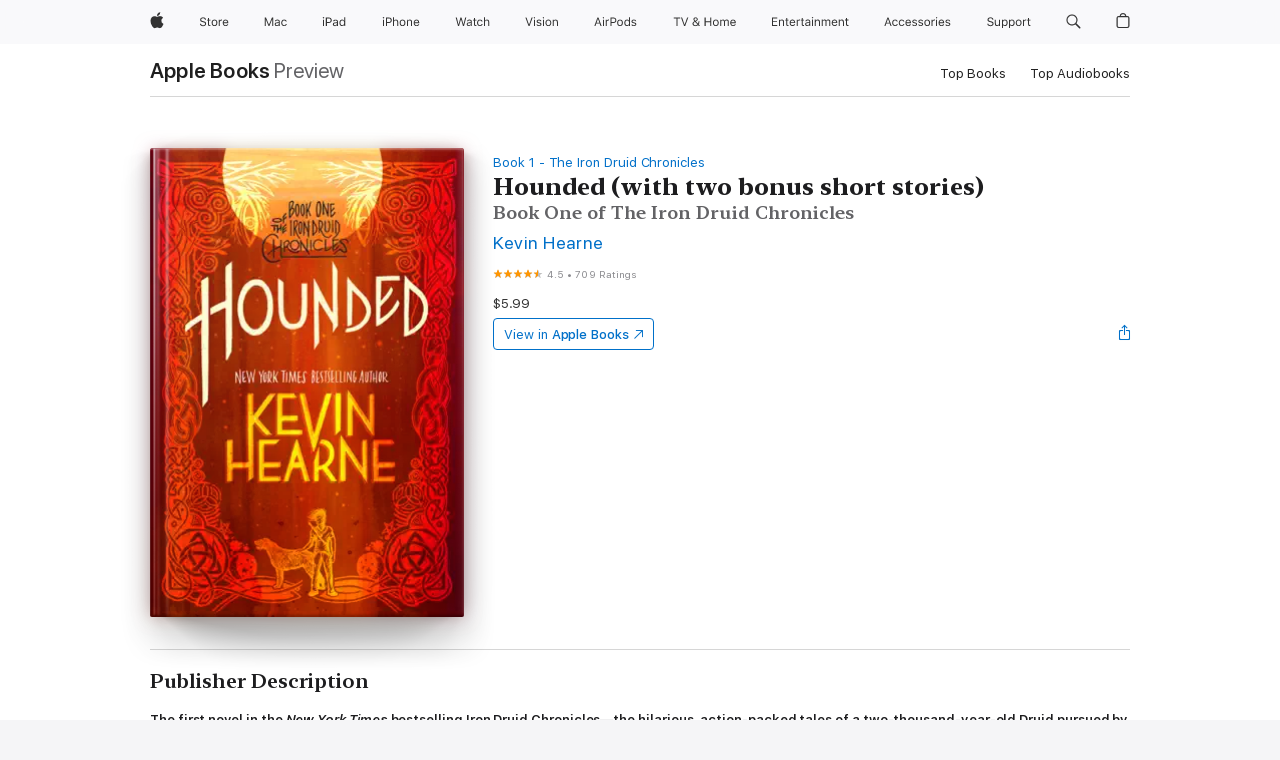

--- FILE ---
content_type: text/html
request_url: https://books.apple.com/us/book/hounded-with-two-bonus-short-stories/id422541278
body_size: 52253
content:
<!DOCTYPE html><html  dir="ltr" lang="en-US"><head>
    <meta charset="utf-8">
    <meta http-equiv="X-UA-Compatible" content="IE=edge">
    <meta name="viewport" content="width=device-width, initial-scale=1, viewport-fit=cover">
    <meta name="applicable-device" content="pc,mobile">

    <script id="perfkit">window.initialPageRequestTime = +new Date();</script>
    <link rel="preconnect" href="https://amp-api.books.apple.com" crossorigin="">
<link rel="preconnect" href="https://is1-ssl.mzstatic.com" crossorigin="">
<link rel="preconnect" href="https://is2-ssl.mzstatic.com" crossorigin="">
<link rel="preconnect" href="https://is3-ssl.mzstatic.com" crossorigin="">
<link rel="preconnect" href="https://is4-ssl.mzstatic.com" crossorigin="">
<link rel="preconnect" href="https://is5-ssl.mzstatic.com" crossorigin="">
<link rel="preconnect" href="https://xp.apple.com" crossorigin="">
<link rel="preconnect" href="https://js-cdn.music.apple.com" crossorigin="">
<link rel="preconnect" href="https://www.apple.com" crossorigin="">
    
<meta name="web-experience-app/config/environment" content="%7B%22appVersion%22%3A1%2C%22modulePrefix%22%3A%22web-experience-app%22%2C%22environment%22%3A%22production%22%2C%22rootURL%22%3A%22%2F%22%2C%22locationType%22%3A%22history-hash-router-scroll%22%2C%22historySupportMiddleware%22%3Atrue%2C%22EmberENV%22%3A%7B%22FEATURES%22%3A%7B%7D%2C%22EXTEND_PROTOTYPES%22%3A%7B%22Date%22%3Afalse%7D%2C%22_APPLICATION_TEMPLATE_WRAPPER%22%3Afalse%2C%22_DEFAULT_ASYNC_OBSERVERS%22%3Atrue%2C%22_JQUERY_INTEGRATION%22%3Afalse%2C%22_TEMPLATE_ONLY_GLIMMER_COMPONENTS%22%3Atrue%7D%2C%22APP%22%3A%7B%22PROGRESS_BAR_DELAY%22%3A3000%2C%22CLOCK_INTERVAL%22%3A1000%2C%22LOADING_SPINNER_SPY%22%3Atrue%2C%22BREAKPOINTS%22%3A%7B%22large%22%3A%7B%22min%22%3A1069%2C%22content%22%3A980%7D%2C%22medium%22%3A%7B%22min%22%3A735%2C%22max%22%3A1068%2C%22content%22%3A692%7D%2C%22small%22%3A%7B%22min%22%3A320%2C%22max%22%3A734%2C%22content%22%3A280%7D%7D%2C%22buildVariant%22%3A%22books%22%2C%22name%22%3A%22web-experience-app%22%2C%22version%22%3A%222548.0.0%2B0b472053%22%7D%2C%22MEDIA_API%22%3A%7B%22token%22%3A%22eyJhbGciOiJFUzI1NiIsInR5cCI6IkpXVCIsImtpZCI6IkNOM1dVNkVKTzEifQ.eyJpc3MiOiJOVjBTRVdHRlNSIiwiaWF0IjoxNzY0NzIyNzU2LCJleHAiOjE3NzE5ODAzNTYsInJvb3RfaHR0cHNfb3JpZ2luIjpbImFwcGxlLmNvbSJdfQ.Y-cFl9j5HGWR1S_YFqK_Hy1qwk1hW9aBvWtIfb4iDzMDCQO9JcdexCvQGzSRxWYIEXS3JtD3vpWxYDj3puQYsA%22%7D%2C%22i18n%22%3A%7B%22defaultLocale%22%3A%22en-gb%22%2C%22useDevLoc%22%3Afalse%2C%22pathToLocales%22%3A%22dist%2Flocales%22%7D%2C%22MEDIA_ARTWORK%22%3A%7B%22BREAKPOINTS%22%3A%7B%22large%22%3A%7B%22min%22%3A1069%2C%22content%22%3A980%7D%2C%22medium%22%3A%7B%22min%22%3A735%2C%22max%22%3A1068%2C%22content%22%3A692%7D%2C%22small%22%3A%7B%22min%22%3A320%2C%22max%22%3A734%2C%22content%22%3A280%7D%7D%7D%2C%22API%22%3A%7B%22BookHost%22%3A%22https%3A%2F%2Famp-api.books.apple.com%22%2C%22obcMetadataBaseUrl%22%3A%22%2Fapi%2Fbooks-metadata%22%2C%22globalElementsPath%22%3A%22%2Fglobal-elements%22%7D%2C%22fastboot%22%3A%7B%22hostWhitelist%22%3A%5B%7B%7D%5D%7D%2C%22ember-short-number%22%3A%7B%22locales%22%3A%5B%22ar-dz%22%2C%22ar-bh%22%2C%22ar-eg%22%2C%22ar-iq%22%2C%22ar-jo%22%2C%22ar-kw%22%2C%22ar-lb%22%2C%22ar-ly%22%2C%22ar-ma%22%2C%22ar-om%22%2C%22ar-qa%22%2C%22ar-sa%22%2C%22ar-sd%22%2C%22ar-sy%22%2C%22ar-tn%22%2C%22ar-ae%22%2C%22ar-ye%22%2C%22he-il%22%2C%22iw-il%22%2C%22ca-es%22%2C%22cs-cz%22%2C%22da-dk%22%2C%22de-ch%22%2C%22de-de%22%2C%22el-gr%22%2C%22en-au%22%2C%22en-ca%22%2C%22en-gb%22%2C%22en-us%22%2C%22es-419%22%2C%22es-es%22%2C%22es-mx%22%2C%22es-xl%22%2C%22et-ee%22%2C%22fi-fi%22%2C%22fr-ca%22%2C%22fr-fr%22%2C%22hi-in%22%2C%22hr-hr%22%2C%22hu-hu%22%2C%22id-id%22%2C%22is-is%22%2C%22it-it%22%2C%22iw-il%22%2C%22ja-jp%22%2C%22ko-kr%22%2C%22lt-lt%22%2C%22lv-lv%22%2C%22ms-my%22%2C%22nl-nl%22%2C%22no-no%22%2C%22no-nb%22%2C%22nb-no%22%2C%22pl-pl%22%2C%22pt-br%22%2C%22pt-pt%22%2C%22ro-ro%22%2C%22ru-ru%22%2C%22sk-sk%22%2C%22sv-se%22%2C%22th-th%22%2C%22tr-tr%22%2C%22uk-ua%22%2C%22vi-vi%22%2C%22vi-vn%22%2C%22zh-cn%22%2C%22zh-hans%22%2C%22zh-hans-cn%22%2C%22zh-hant%22%2C%22zh-hant-hk%22%2C%22zh-hant-tw%22%2C%22zh-hk%22%2C%22zh-tw%22%2C%22ar%22%2C%22ca%22%2C%22cs%22%2C%22da%22%2C%22de%22%2C%22el%22%2C%22en%22%2C%22es%22%2C%22fi%22%2C%22fr%22%2C%22he%22%2C%22hi%22%2C%22hr%22%2C%22hu%22%2C%22id%22%2C%22is%22%2C%22it%22%2C%22ja%22%2C%22ko%22%2C%22lt%22%2C%22lv%22%2C%22ms%22%2C%22nb%22%2C%22nl%22%2C%22no%22%2C%22pl%22%2C%22pt%22%2C%22ro%22%2C%22ru%22%2C%22sk%22%2C%22sv%22%2C%22th%22%2C%22tr%22%2C%22uk%22%2C%22vi%22%2C%22zh%22%5D%7D%2C%22ember-cli-mirage%22%3A%7B%22enabled%22%3Afalse%2C%22usingProxy%22%3Afalse%2C%22useDefaultPassthroughs%22%3Atrue%7D%2C%22BREAKPOINTS%22%3A%7B%22large%22%3A%7B%22min%22%3A1069%2C%22content%22%3A980%7D%2C%22medium%22%3A%7B%22min%22%3A735%2C%22max%22%3A1068%2C%22content%22%3A692%7D%2C%22small%22%3A%7B%22min%22%3A320%2C%22max%22%3A734%2C%22content%22%3A280%7D%7D%2C%22METRICS%22%3A%7B%22variant%22%3A%22web%22%2C%22baseFields%22%3A%7B%22appName%22%3A%22web-experience-app%22%2C%22constraintProfiles%22%3A%5B%22AMPWeb%22%5D%7D%2C%22clickstream%22%3A%7B%22enabled%22%3Atrue%2C%22topic%22%3A%5B%22xp_amp_web_exp%22%5D%2C%22autoTrackClicks%22%3Atrue%7D%2C%22performance%22%3A%7B%22enabled%22%3Atrue%2C%22topic%22%3A%22xp_amp_bookstore_perf%22%7D%7D%2C%22MEDIA_SHELF%22%3A%7B%22GRID_CONFIG%22%3A%7B%22books-brick-row%22%3A%7B%22small%22%3A1%2C%22medium%22%3A2%2C%22large%22%3A3%7D%2C%22story%22%3A%7B%22small%22%3A1%2C%22medium%22%3A2%2C%22large%22%3A3%7D%2C%22small-brick%22%3A%7B%22small%22%3A1%2C%22medium%22%3A2%2C%22large%22%3A3%7D%2C%22editorial-lockup-large%22%3A%7B%22small%22%3A1%2C%22medium%22%3A2%2C%22large%22%3A2%7D%2C%22editorial-lockup-medium%22%3A%7B%22small%22%3A1%2C%22medium%22%3A2%2C%22large%22%3A3%7D%2C%22large-brick%22%3A%7B%22small%22%3A1%2C%22medium%22%3A1%2C%22large%22%3A2%7D%2C%22lockup-small%22%3A%7B%22small%22%3A1%2C%22medium%22%3A2%2C%22large%22%3A3%7D%2C%22lockup-large%22%3A%7B%22small%22%3A1%2C%22medium%22%3A3%2C%22large%22%3A4%7D%2C%22posters%22%3A%7B%22small%22%3A1%2C%22medium%22%3A1%2C%22large%22%3A2%7D%2C%22breakout-large%22%3A%7B%22small%22%3A1%2C%22medium%22%3A1%2C%22large%22%3A1%7D%7D%2C%22BREAKPOINTS%22%3A%7B%22large%22%3A%7B%22min%22%3A1069%2C%22content%22%3A980%7D%2C%22medium%22%3A%7B%22min%22%3A735%2C%22max%22%3A1068%2C%22content%22%3A692%7D%2C%22small%22%3A%7B%22min%22%3A320%2C%22max%22%3A734%2C%22content%22%3A280%7D%7D%7D%2C%22SASSKIT_GENERATOR%22%3A%7B%22VIEWPORT_CONFIG%22%3A%7B%22BREAKPOINTS%22%3A%7B%22large%22%3A%7B%22min%22%3A1069%2C%22content%22%3A980%7D%2C%22medium%22%3A%7B%22min%22%3A735%2C%22max%22%3A1068%2C%22content%22%3A692%7D%2C%22small%22%3A%7B%22min%22%3A320%2C%22max%22%3A734%2C%22content%22%3A280%7D%7D%7D%7D%2C%22features%22%3A%7B%22BUILD_VARIANT_APPS%22%3Afalse%2C%22BUILD_VARIANT_BOOKS%22%3Atrue%2C%22BUILD_VARIANT_FITNESS%22%3Afalse%2C%22BUILD_VARIANT_PODCASTS%22%3Afalse%2C%22BUILD_VARIANT_ITUNES%22%3Afalse%2C%22TV%22%3Afalse%2C%22PODCASTS%22%3Afalse%2C%22BOOKS%22%3Atrue%2C%22APPS%22%3Afalse%2C%22ARTISTS%22%3Afalse%2C%22DEEPLINK_ROUTE%22%3Afalse%2C%22EMBER_DATA%22%3Afalse%2C%22CHARTS%22%3Atrue%2C%22FITNESS%22%3Afalse%2C%22SHARE_UI%22%3Atrue%2C%22SEPARATE_RTL_STYLESHEET%22%3Atrue%7D%2C%22%40amp%2Fember-ui-global-elements%22%3A%7B%22useFooterWithoutRefundLink%22%3Atrue%7D%2C%22ember-cli-content-security-policy%22%3A%7B%22policy%22%3A%22upgrade-insecure-requests%20%3B%20default-src%20'none'%3B%20img-src%20'self'%20https%3A%2F%2F*.apple.com%20https%3A%2F%2F*.mzstatic.com%20data%3A%3B%20style-src%20'self'%20https%3A%2F%2F*.apple.com%20'unsafe-inline'%3B%20font-src%20'self'%20https%3A%2F%2F*.apple.com%3B%20media-src%20'self'%20https%3A%2F%2F*.apple.com%20blob%3A%3B%20connect-src%20'self'%20https%3A%2F%2F*.apple.com%20https%3A%2F%2F*.mzstatic.com%3B%20script-src%20'self'%20https%3A%2F%2F*.apple.com%20'unsafe-eval'%20'sha256-4ywTGAe4rEpoHt8XkjbkdOWklMJ%2F1Py%2Fx6b3%2FaGbtSQ%3D'%3B%20frame-src%20'self'%20https%3A%2F%2F*.apple.com%20itmss%3A%20itms-appss%3A%20itms-bookss%3A%20itms-itunesus%3A%20itms-messagess%3A%20itms-podcasts%3A%20itms-watchs%3A%20macappstores%3A%20musics%3A%20apple-musics%3A%20podcasts%3A%20videos%3A%3B%22%2C%22reportOnly%22%3Afalse%7D%2C%22exportApplicationGlobal%22%3Afalse%7D">
<!-- EMBER_CLI_FASTBOOT_TITLE --><link rel="stylesheet preload" name="fonts" href="//www.apple.com/wss/fonts?families=SF+Pro,v2|SF+Pro+Icons,v1|SF+Pro+Rounded,v1|New+York+Small,v1|New+York+Medium,v1" as="style"><link rel="stylesheet" type="text/css" href="https://www.apple.com/api-www/global-elements/global-header/v1/assets/globalheader.css" data-global-elements-nav-styles>
<link rel="stylesheet" type="text/css" href="/global-elements/2426.0.0/en_US/ac-global-footer.89780a9d2eedff61551113850a3547ef.css" data-global-elements-footer-styles>
<meta name="ac-gn-search-suggestions-enabled" content="false"/>
<meta name="globalnav-search-suggestions-enabled" content="false"/>
    <title>
      ‎Hounded (with two bonus short stories) by Kevin Hearne on Apple Books
    </title>
      <meta name="keywords" content="download, Hounded (with two bonus short stories), books on iphone, ipad, Mac, Apple Books">

      <meta name="description" content="<b>The first novel in the <i>New York Times</i> bestselling Iron Druid Chronicles—the hilarious, action-packed tales of a two-thousand-year-old Druid pursued by ancient gods in the modern world</b><br /><br /><b>“A page-turning and often laugh-out-loud-funny&amp;#xa0;caper through a mix of the modern an…">

<!---->
      <link rel="canonical" href="https://books.apple.com/us/book/hounded-with-two-bonus-short-stories/id422541278">

      <link rel="icon" sizes="48x48" href="https://books.apple.com/assets/images/favicon/favicon-books-48-a8eb8171a8d912ed29d99e7a134953d3.png" type="image/png">

<!---->
<!---->
      <meta name="apple:content_id" content="422541278">

<!---->
      <script name="schema:book" type="application/ld+json">
        {"@context":"http://schema.org","@type":"Book","additionalType":"Product","author":"Kevin Hearne","bookFormat":"EBook","datePublished":"2011-05-03T00:00:00.000Z","description":"&lt;b&gt;The first novel in the &lt;i&gt;New York Times&lt;/i&gt; bestselling Iron Druid Chronicles—the hilarious, action-packed tales of a two-thousand-year-old Druid pursued by ancient gods in the modern world&lt;/b&gt;&lt;br /&gt;&lt;br /&gt;&lt;b&gt;“A page-turning and often laugh-out-loud-funny&amp;#xa0;caper through a mix of the modern an…","genre":["Contemporary","Books","Sci-Fi &amp; Fantasy","Fantasy","Fiction &amp; Literature","Action &amp; Adventure","Paranormal Fantasy"],"image":"https://is1-ssl.mzstatic.com/image/thumb/Publication125/v4/22/f2/62/22f26262-c66e-3b07-892a-3331b8131a30/9780345522535.d.jpg/1200x630wz.png","inLanguage":"en-US","isbn":"9780345522535","name":"Hounded (with two bonus short stories)","numberOfPages":320,"publisher":"Random House Worlds","thumbnailUrl":["https://is1-ssl.mzstatic.com/image/thumb/Publication125/v4/22/f2/62/22f26262-c66e-3b07-892a-3331b8131a30/9780345522535.d.jpg/1200x675wz.jpg","https://is1-ssl.mzstatic.com/image/thumb/Publication125/v4/22/f2/62/22f26262-c66e-3b07-892a-3331b8131a30/9780345522535.d.jpg/1200x900wz.jpg","https://is1-ssl.mzstatic.com/image/thumb/Publication125/v4/22/f2/62/22f26262-c66e-3b07-892a-3331b8131a30/9780345522535.d.jpg/1200x1200wz.jpg"],"isPartof":{"@type":"BookSeries","name":"The Iron Druid Chronicles"},"offers":{"@type":"Offer","price":5.99,"priceCurrency":"USD","hasMerchantReturnPolicy":{"@type":"MerchantReturnPolicy","returnPolicyCategory":"https://schema.org/MerchantReturnNotPermitted","merchantReturnDays":0}},"aggregateRating":{"@type":"AggregateRating","ratingValue":4.5,"reviewCount":709},"review":[{"@type":"Review","author":"Eric J. North","name":"Amazing!","reviewBody":"A funny, intriguing, and adventurous piece of work! Highly recommended.","reviewRating":{"@type":"Rating","ratingValue":5},"datePublished":"2025-04-07T19:58:02.000Z"},{"@type":"Review","author":"DaddyBear59","name":"Excellent Read","reviewBody":"This story was lots of fun.  We are introduced into a vast world of Gods, Fey, blood-sucking attorneys, witches, giants, monsters and one eternally youthful Druid.  The characters are vivid and interesting, whether friend or foe.  The characters, their abilities, the action of the story and the settings are each set forth thoroughly but without clogging or slowing the brisk action of the story.  I am ready for the next in the series!","reviewRating":{"@type":"Rating","ratingValue":5},"datePublished":"2025-02-26T07:45:10.000Z"},{"@type":"Review","author":"Darthwicket","name":"Missing audiobook but great series","reviewBody":"Title says it all.","reviewRating":{"@type":"Rating","ratingValue":5},"datePublished":"2024-09-21T00:41:41.000Z"},{"@type":"Review","author":"DustyBull17","name":"Series","reviewBody":"Great series","reviewRating":{"@type":"Rating","ratingValue":5},"datePublished":"2024-06-10T07:14:37.000Z"},{"@type":"Review","author":"Xfit-LM","name":"Fun read","reviewBody":"Fun read and I want to know more about Atticus!","reviewRating":{"@type":"Rating","ratingValue":5},"datePublished":"2022-06-08T00:51:50.000Z"},{"@type":"Review","author":"Choralriff","name":"Wow!","reviewBody":"This book is so much fun!","reviewRating":{"@type":"Rating","ratingValue":5},"datePublished":"2022-06-04T11:55:49.000Z"},{"@type":"Review","author":"7P2","name":"Hounded","reviewBody":"A good story. Very entertaining, glad I read it.","reviewRating":{"@type":"Rating","ratingValue":5},"datePublished":"2021-01-07T06:53:50.000Z"},{"@type":"Review","author":"Scott11024","name":"Hounded","reviewBody":"Great book of Irish mythology and fantasy. Characters are great. Puns and wit and references highly entertaining.","reviewRating":{"@type":"Rating","ratingValue":5},"datePublished":"2019-12-13T12:52:25.000Z"},{"@type":"Review","author":"NJG98","name":"Amazing","reviewBody":"This whole series is amazing. The writing style is great, the characters, the plot, everything. \nCouldn’t put a single one of them down.","reviewRating":{"@type":"Rating","ratingValue":5},"datePublished":"2018-05-05T07:33:35.000Z"},{"@type":"Review","author":"Micksp","name":"Well Rouded Opener","reviewBody":"Overall the book was definitely great and what it lacked a little in imagination for the ending it more than made up for it with overall plot, humor, and characters. As the reader of hundreds of books of the genre even putting in the time to write this review shows something that I don’t usually get out of most books. Great job can’t wait to keep reading would definitely suggest as a read. Left a lot of loose ends easily could be incorporated in future books that I’m sure will hit me like “OOOOOOH THAT DID HAPPEN” anyways definitely worth a try in my opinion.","reviewRating":{"@type":"Rating","ratingValue":5},"datePublished":"2018-04-12T04:14:27.000Z"}]}
      </script>

        <meta property="al:ios:app_store_id" content="364709193">
        <meta property="al:ios:app_name" content="Apple Books">

        <meta property="og:title" content="‎Hounded (with two bonus short stories)">
        <meta property="og:description" content="‎Sci-Fi &amp; Fantasy · 2011">
        <meta property="og:site_name" content="Apple Books">
        <meta property="og:url" content="https://books.apple.com/us/book/hounded-with-two-bonus-short-stories/id422541278">
        <meta property="og:image" content="https://is1-ssl.mzstatic.com/image/thumb/Publication125/v4/22/f2/62/22f26262-c66e-3b07-892a-3331b8131a30/9780345522535.d.jpg/1200x630wz.png">
        <meta property="og:image:alt" content="Hounded (with two bonus short stories) by Kevin Hearne on Apple Books">
        <meta property="og:image:type" content="image/png">
        <meta property="og:image:width" content="1200">
        <meta property="og:image:height" content="630">
        <meta property="og:image:secure_url" content="https://is1-ssl.mzstatic.com/image/thumb/Publication125/v4/22/f2/62/22f26262-c66e-3b07-892a-3331b8131a30/9780345522535.d.jpg/1200x630wz.png">
        <meta property="og:type" content="book">
        <meta property="og:locale" content="en_US">

        <meta name="twitter:title" content="‎Hounded (with two bonus short stories)">
        <meta name="twitter:description" content="‎Sci-Fi &amp; Fantasy · 2011">
        <meta name="twitter:site" content="@AppleBooks">
        <meta name="twitter:card" content="summary_large_image">
        <meta name="twitter:image" content="https://is1-ssl.mzstatic.com/image/thumb/Publication125/v4/22/f2/62/22f26262-c66e-3b07-892a-3331b8131a30/9780345522535.d.jpg/1200x600wz.png">
        <meta name="twitter:image:alt" content="Hounded (with two bonus short stories) by Kevin Hearne on Apple Books">

<!---->
    <meta name="version" content="2548.0.0">
    <!-- @@HEAD@@ -->
    <script src="https://js-cdn.music.apple.com/musickit/v2/amp/musickit.js?t=1764722790239"></script>

    <link integrity="" rel="stylesheet" href="/assets/web-experience-app-real-f1ca40148188f63f7dd2cd7d4d6d7e05.css" data-rtl="/assets/web-experience-rtl-app-dc89d135bf4a79beed79bacafc906bdf.css">

    
  </head>
  <body class="no-js no-touch globalnav-scrim">
    <script type="x/boundary" id="fastboot-body-start"></script><div id="globalheader"><aside id="globalmessage-segment" lang="en-US" dir="ltr" class="globalmessage-segment"><ul data-strings="{&quot;view&quot;:&quot;{%STOREFRONT%} Store Home&quot;,&quot;segments&quot;:{&quot;smb&quot;:&quot;Business Store Home&quot;,&quot;eduInd&quot;:&quot;Education Store Home&quot;,&quot;other&quot;:&quot;Store Home&quot;},&quot;exit&quot;:&quot;Exit&quot;}" class="globalmessage-segment-content"></ul></aside><nav id="globalnav" lang="en-US" dir="ltr" aria-label="Global" data-analytics-element-engagement-start="globalnav:onFlyoutOpen" data-analytics-element-engagement-end="globalnav:onFlyoutClose" data-store-api="https://www.apple.com/[storefront]/shop/bag/status" data-analytics-activitymap-region-id="global nav" data-analytics-region="global nav" class="globalnav no-js   "><div class="globalnav-content"><div class="globalnav-item globalnav-menuback"><button aria-label="Main menu" class="globalnav-menuback-button"><span class="globalnav-chevron-icon"><svg height="48" viewbox="0 0 9 48" width="9" xmlns="http://www.w3.org/2000/svg"><path d="m1.5618 24.0621 6.5581-6.4238c.2368-.2319.2407-.6118.0088-.8486-.2324-.2373-.6123-.2407-.8486-.0088l-7 6.8569c-.1157.1138-.1807.2695-.1802.4316.001.1621.0674.3174.1846.4297l7 6.7241c.1162.1118.2661.1675.4155.1675.1577 0 .3149-.062.4326-.1846.2295-.2388.2222-.6187-.0171-.8481z"/></svg></span></button></div><ul id="globalnav-list" class="globalnav-list"><li data-analytics-element-engagement="globalnav hover - apple" class="
				globalnav-item
				globalnav-item-apple
				
				
			"><a href="https://www.apple.com/" data-globalnav-item-name="apple" data-analytics-title="apple home" aria-label="Apple" class="globalnav-link globalnav-link-apple"><span class="globalnav-image-regular globalnav-link-image"><svg height="44" viewbox="0 0 14 44" width="14" xmlns="http://www.w3.org/2000/svg"><path d="m13.0729 17.6825a3.61 3.61 0 0 0 -1.7248 3.0365 3.5132 3.5132 0 0 0 2.1379 3.2223 8.394 8.394 0 0 1 -1.0948 2.2618c-.6816.9812-1.3943 1.9623-2.4787 1.9623s-1.3633-.63-2.613-.63c-1.2187 0-1.6525.6507-2.644.6507s-1.6834-.9089-2.4787-2.0243a9.7842 9.7842 0 0 1 -1.6628-5.2776c0-3.0984 2.014-4.7405 3.9969-4.7405 1.0535 0 1.9314.6919 2.5924.6919.63 0 1.6112-.7333 2.8092-.7333a3.7579 3.7579 0 0 1 3.1604 1.5802zm-3.7284-2.8918a3.5615 3.5615 0 0 0 .8469-2.22 1.5353 1.5353 0 0 0 -.031-.32 3.5686 3.5686 0 0 0 -2.3445 1.2084 3.4629 3.4629 0 0 0 -.8779 2.1585 1.419 1.419 0 0 0 .031.2892 1.19 1.19 0 0 0 .2169.0207 3.0935 3.0935 0 0 0 2.1586-1.1368z"/></svg></span><span class="globalnav-image-compact globalnav-link-image"><svg height="48" viewbox="0 0 17 48" width="17" xmlns="http://www.w3.org/2000/svg"><path d="m15.5752 19.0792a4.2055 4.2055 0 0 0 -2.01 3.5376 4.0931 4.0931 0 0 0 2.4908 3.7542 9.7779 9.7779 0 0 1 -1.2755 2.6351c-.7941 1.1431-1.6244 2.2862-2.8878 2.2862s-1.5883-.734-3.0443-.734c-1.42 0-1.9252.7581-3.08.7581s-1.9611-1.0589-2.8876-2.3584a11.3987 11.3987 0 0 1 -1.9373-6.1487c0-3.61 2.3464-5.523 4.6566-5.523 1.2274 0 2.25.8062 3.02.8062.734 0 1.8771-.8543 3.2729-.8543a4.3778 4.3778 0 0 1 3.6822 1.841zm-6.8586-2.0456a1.3865 1.3865 0 0 1 -.2527-.024 1.6557 1.6557 0 0 1 -.0361-.337 4.0341 4.0341 0 0 1 1.0228-2.5148 4.1571 4.1571 0 0 1 2.7314-1.4078 1.7815 1.7815 0 0 1 .0361.373 4.1487 4.1487 0 0 1 -.9867 2.587 3.6039 3.6039 0 0 1 -2.5148 1.3236z"/></svg></span><span class="globalnav-link-text">Apple</span></a></li><li data-topnav-flyout-item="menu" data-topnav-flyout-label="Menu" role="none" class="globalnav-item globalnav-menu"><div data-topnav-flyout="menu" class="globalnav-flyout"><div class="globalnav-menu-list"><div data-analytics-element-engagement="globalnav hover - store" class="
				globalnav-item
				globalnav-item-store
				globalnav-item-menu
				
			"><ul role="none" class="globalnav-submenu-trigger-group"><li class="globalnav-submenu-trigger-item"><a href="https://www.apple.com/us/shop/goto/store" data-globalnav-item-name="store" data-topnav-flyout-trigger-compact data-analytics-title="store" data-analytics-element-engagement="hover - store" aria-label="Store" class="globalnav-link globalnav-submenu-trigger-link globalnav-link-store"><span class="globalnav-link-text-container"><span class="globalnav-image-regular globalnav-link-image"><svg height="44" viewbox="0 0 30 44" width="30" xmlns="http://www.w3.org/2000/svg"><path d="m26.5679 20.4629c1.002 0 1.67.738 1.693 1.857h-3.48c.076-1.119.779-1.857 1.787-1.857zm2.754 2.672v-.387c0-1.963-1.037-3.176-2.742-3.176-1.735 0-2.848 1.289-2.848 3.276 0 1.998 1.096 3.263 2.848 3.263 1.383 0 2.367-.668 2.66-1.746h-1.008c-.264.557-.814.856-1.629.856-1.072 0-1.769-.791-1.822-2.039v-.047zm-9.547-3.451h.96v.937h.094c.188-.615.914-1.049 1.752-1.049.164 0 .375.012.504.03v1.007c-.082-.023-.445-.058-.644-.058-.961 0-1.659 1.098-1.659 1.535v3.914h-1.007zm-4.27 5.519c-1.195 0-1.869-.867-1.869-2.361 0-1.5.674-2.361 1.869-2.361 1.196 0 1.87.861 1.87 2.361 0 1.494-.674 2.361-1.87 2.361zm0-5.631c-1.798 0-2.912 1.237-2.912 3.27 0 2.027 1.114 3.269 2.912 3.269 1.799 0 2.913-1.242 2.913-3.269 0-2.033-1.114-3.27-2.913-3.27zm-5.478-1.475v1.635h1.407v.843h-1.407v3.575c0 .744.282 1.06.938 1.06.182 0 .281-.006.469-.023v.849c-.199.035-.393.059-.592.059-1.301 0-1.822-.481-1.822-1.688v-3.832h-1.02v-.843h1.02v-1.635zm-8.103 5.694c.129.885.973 1.447 2.174 1.447 1.137 0 1.975-.615 1.975-1.453 0-.72-.527-1.177-1.693-1.47l-1.084-.282c-1.53-.386-2.192-1.078-2.192-2.279 0-1.436 1.201-2.408 2.988-2.408 1.635 0 2.854.972 2.942 2.338h-1.061c-.146-.867-.861-1.383-1.916-1.383-1.125 0-1.869.562-1.869 1.418 0 .662.463 1.043 1.629 1.342l.885.234c1.752.439 2.455 1.119 2.455 2.361 0 1.553-1.225 2.543-3.158 2.543-1.793 0-3.03-.949-3.141-2.408z"/></svg></span><span class="globalnav-link-text">Store</span></span></a></li></ul></div><div data-analytics-element-engagement="globalnav hover - mac" class="
				globalnav-item
				globalnav-item-mac
				globalnav-item-menu
				
			"><ul role="none" class="globalnav-submenu-trigger-group"><li class="globalnav-submenu-trigger-item"><a href="https://www.apple.com/mac/" data-globalnav-item-name="mac" data-topnav-flyout-trigger-compact data-analytics-title="mac" data-analytics-element-engagement="hover - mac" aria-label="Mac" class="globalnav-link globalnav-submenu-trigger-link globalnav-link-mac"><span class="globalnav-link-text-container"><span class="globalnav-image-regular globalnav-link-image"><svg height="44" viewbox="0 0 23 44" width="23" xmlns="http://www.w3.org/2000/svg"><path d="m8.1558 25.9987v-6.457h-.0703l-2.666 6.457h-.8907l-2.666-6.457h-.0703v6.457h-.9844v-8.4551h1.2246l2.8945 7.0547h.0938l2.8945-7.0547h1.2246v8.4551zm2.5166-1.7696c0-1.1309.832-1.7812 2.3027-1.8691l1.8223-.1113v-.5742c0-.7793-.4863-1.207-1.4297-1.207-.7559 0-1.2832.2871-1.4238.7852h-1.0195c.1348-1.0137 1.1309-1.6816 2.4785-1.6816 1.541 0 2.4023.791 2.4023 2.1035v4.3242h-.9609v-.9318h-.0938c-.4102.6738-1.1016 1.043-1.9453 1.043-1.2246 0-2.1328-.7266-2.1328-1.8809zm4.125-.5859v-.5801l-1.6992.1113c-.9609.0645-1.3828.3984-1.3828 1.0312 0 .6445.5449 1.0195 1.2773 1.0195 1.0371.0001 1.8047-.6796 1.8047-1.5819zm6.958-2.0273c-.1641-.627-.7207-1.1367-1.6289-1.1367-1.1367 0-1.8516.9082-1.8516 2.3379 0 1.459.7266 2.3848 1.8516 2.3848.8496 0 1.4414-.3926 1.6289-1.1074h1.0195c-.1816 1.1602-1.125 2.0156-2.6426 2.0156-1.7695 0-2.9004-1.2832-2.9004-3.293 0-1.9688 1.125-3.2461 2.8945-3.2461 1.5352 0 2.4727.9199 2.6484 2.0449z"/></svg></span><span class="globalnav-link-text">Mac</span></span></a></li></ul></div><div data-analytics-element-engagement="globalnav hover - ipad" class="
				globalnav-item
				globalnav-item-ipad
				globalnav-item-menu
				
			"><ul role="none" class="globalnav-submenu-trigger-group"><li class="globalnav-submenu-trigger-item"><a href="https://www.apple.com/ipad/" data-globalnav-item-name="ipad" data-topnav-flyout-trigger-compact data-analytics-title="ipad" data-analytics-element-engagement="hover - ipad" aria-label="iPad" class="globalnav-link globalnav-submenu-trigger-link globalnav-link-ipad"><span class="globalnav-link-text-container"><span class="globalnav-image-regular globalnav-link-image"><svg height="44" viewbox="0 0 24 44" width="24" xmlns="http://www.w3.org/2000/svg"><path d="m14.9575 23.7002c0 .902-.768 1.582-1.805 1.582-.732 0-1.277-.375-1.277-1.02 0-.632.422-.966 1.383-1.031l1.699-.111zm-1.395-4.072c-1.347 0-2.343.668-2.478 1.681h1.019c.141-.498.668-.785 1.424-.785.944 0 1.43.428 1.43 1.207v.574l-1.822.112c-1.471.088-2.303.738-2.303 1.869 0 1.154.908 1.881 2.133 1.881.844 0 1.535-.369 1.945-1.043h.094v.931h.961v-4.324c0-1.312-.862-2.103-2.403-2.103zm6.769 5.575c-1.155 0-1.846-.885-1.846-2.361 0-1.471.697-2.362 1.846-2.362 1.142 0 1.857.914 1.857 2.362 0 1.459-.709 2.361-1.857 2.361zm1.834-8.027v3.503h-.088c-.358-.691-1.102-1.107-1.981-1.107-1.605 0-2.654 1.289-2.654 3.27 0 1.986 1.037 3.269 2.654 3.269.873 0 1.623-.416 2.022-1.119h.093v1.008h.961v-8.824zm-15.394 4.869h-1.863v-3.563h1.863c1.225 0 1.899.639 1.899 1.799 0 1.119-.697 1.764-1.899 1.764zm.276-4.5h-3.194v8.455h1.055v-3.018h2.127c1.588 0 2.719-1.119 2.719-2.701 0-1.611-1.108-2.736-2.707-2.736zm-6.064 8.454h1.008v-6.316h-1.008zm-.199-8.237c0-.387.316-.704.703-.704s.703.317.703.704c0 .386-.316.703-.703.703s-.703-.317-.703-.703z"/></svg></span><span class="globalnav-link-text">iPad</span></span></a></li></ul></div><div data-analytics-element-engagement="globalnav hover - iphone" class="
				globalnav-item
				globalnav-item-iphone
				globalnav-item-menu
				
			"><ul role="none" class="globalnav-submenu-trigger-group"><li class="globalnav-submenu-trigger-item"><a href="https://www.apple.com/iphone/" data-globalnav-item-name="iphone" data-topnav-flyout-trigger-compact data-analytics-title="iphone" data-analytics-element-engagement="hover - iphone" aria-label="iPhone" class="globalnav-link globalnav-submenu-trigger-link globalnav-link-iphone"><span class="globalnav-link-text-container"><span class="globalnav-image-regular globalnav-link-image"><svg height="44" viewbox="0 0 38 44" width="38" xmlns="http://www.w3.org/2000/svg"><path d="m32.7129 22.3203h3.48c-.023-1.119-.691-1.857-1.693-1.857-1.008 0-1.711.738-1.787 1.857zm4.459 2.045c-.293 1.078-1.277 1.746-2.66 1.746-1.752 0-2.848-1.266-2.848-3.264 0-1.986 1.113-3.275 2.848-3.275 1.705 0 2.742 1.213 2.742 3.176v.386h-4.541v.047c.053 1.248.75 2.039 1.822 2.039.815 0 1.366-.298 1.629-.855zm-12.282-4.682h.961v.996h.094c.316-.697.932-1.107 1.898-1.107 1.418 0 2.209.838 2.209 2.338v4.09h-1.007v-3.844c0-1.137-.481-1.676-1.489-1.676s-1.658.674-1.658 1.781v3.739h-1.008zm-2.499 3.158c0-1.5-.674-2.361-1.869-2.361-1.196 0-1.87.861-1.87 2.361 0 1.495.674 2.362 1.87 2.362 1.195 0 1.869-.867 1.869-2.362zm-4.782 0c0-2.033 1.114-3.269 2.913-3.269 1.798 0 2.912 1.236 2.912 3.269 0 2.028-1.114 3.27-2.912 3.27-1.799 0-2.913-1.242-2.913-3.27zm-6.636-5.666h1.008v3.504h.093c.317-.697.979-1.107 1.946-1.107 1.336 0 2.179.855 2.179 2.338v4.09h-1.007v-3.844c0-1.119-.504-1.676-1.459-1.676-1.131 0-1.752.715-1.752 1.781v3.739h-1.008zm-6.015 4.87h1.863c1.202 0 1.899-.645 1.899-1.764 0-1.16-.674-1.799-1.899-1.799h-1.863zm2.139-4.5c1.599 0 2.707 1.125 2.707 2.736 0 1.582-1.131 2.701-2.719 2.701h-2.127v3.018h-1.055v-8.455zm-6.114 8.454h1.008v-6.316h-1.008zm-.2-8.238c0-.386.317-.703.703-.703.387 0 .704.317.704.703 0 .387-.317.704-.704.704-.386 0-.703-.317-.703-.704z"/></svg></span><span class="globalnav-link-text">iPhone</span></span></a></li></ul></div><div data-analytics-element-engagement="globalnav hover - watch" class="
				globalnav-item
				globalnav-item-watch
				globalnav-item-menu
				
			"><ul role="none" class="globalnav-submenu-trigger-group"><li class="globalnav-submenu-trigger-item"><a href="https://www.apple.com/watch/" data-globalnav-item-name="watch" data-topnav-flyout-trigger-compact data-analytics-title="watch" data-analytics-element-engagement="hover - watch" aria-label="Watch" class="globalnav-link globalnav-submenu-trigger-link globalnav-link-watch"><span class="globalnav-link-text-container"><span class="globalnav-image-regular globalnav-link-image"><svg height="44" viewbox="0 0 35 44" width="35" xmlns="http://www.w3.org/2000/svg"><path d="m28.9819 17.1758h1.008v3.504h.094c.316-.697.978-1.108 1.945-1.108 1.336 0 2.18.856 2.18 2.338v4.09h-1.008v-3.844c0-1.119-.504-1.675-1.459-1.675-1.131 0-1.752.715-1.752 1.781v3.738h-1.008zm-2.42 4.441c-.164-.627-.721-1.136-1.629-1.136-1.137 0-1.852.908-1.852 2.338 0 1.459.727 2.384 1.852 2.384.849 0 1.441-.392 1.629-1.107h1.019c-.182 1.16-1.125 2.016-2.642 2.016-1.77 0-2.901-1.284-2.901-3.293 0-1.969 1.125-3.247 2.895-3.247 1.535 0 2.472.92 2.648 2.045zm-6.533-3.568v1.635h1.407v.844h-1.407v3.574c0 .744.282 1.06.938 1.06.182 0 .281-.006.469-.023v.85c-.2.035-.393.058-.592.058-1.301 0-1.822-.48-1.822-1.687v-3.832h-1.02v-.844h1.02v-1.635zm-4.2 5.596v-.58l-1.699.111c-.961.064-1.383.398-1.383 1.031 0 .645.545 1.02 1.277 1.02 1.038 0 1.805-.68 1.805-1.582zm-4.125.586c0-1.131.832-1.782 2.303-1.869l1.822-.112v-.574c0-.779-.486-1.207-1.43-1.207-.755 0-1.283.287-1.423.785h-1.02c.135-1.014 1.131-1.682 2.479-1.682 1.541 0 2.402.792 2.402 2.104v4.324h-.961v-.931h-.094c-.41.673-1.101 1.043-1.945 1.043-1.225 0-2.133-.727-2.133-1.881zm-7.684 1.769h-.996l-2.303-8.455h1.101l1.682 6.873h.07l1.893-6.873h1.066l1.893 6.873h.07l1.682-6.873h1.101l-2.302 8.455h-.996l-1.946-6.674h-.07z"/></svg></span><span class="globalnav-link-text">Watch</span></span></a></li></ul></div><div data-analytics-element-engagement="globalnav hover - vision" class="
				globalnav-item
				globalnav-item-vision
				globalnav-item-menu
				
			"><ul role="none" class="globalnav-submenu-trigger-group"><li class="globalnav-submenu-trigger-item"><a href="https://www.apple.com/apple-vision-pro/" data-globalnav-item-name="vision" data-topnav-flyout-trigger-compact data-analytics-title="vision" data-analytics-element-engagement="hover - vision" aria-label="Vision" class="globalnav-link globalnav-submenu-trigger-link globalnav-link-vision"><span class="globalnav-link-text-container"><span class="globalnav-image-regular globalnav-link-image"><svg xmlns="http://www.w3.org/2000/svg" width="34" height="44" viewbox="0 0 34 44"><g id="en-US_globalnav_links_vision_image_large"><rect id="box_" width="34" height="44" fill="none"/><path id="art_" d="m.4043,17.5449h1.1074l2.4844,7.0898h.0938l2.4844-7.0898h1.1074l-3.1172,8.4551h-1.043L.4043,17.5449Zm8.3467.2168c0-.3867.3164-.7031.7031-.7031s.7031.3164.7031.7031-.3164.7031-.7031.7031-.7031-.3164-.7031-.7031Zm.1875,1.9219h1.0195v6.3164h-1.0195v-6.3164Zm2.499,4.7051h1.043c.1699.5273.6738.873,1.4824.873.8496,0,1.4531-.4043,1.4531-.9785v-.0117c0-.4277-.3223-.7266-1.1016-.9141l-.9785-.2344c-1.1836-.2812-1.7168-.7969-1.7168-1.7051v-.0059c0-1.0488,1.0078-1.8398,2.3496-1.8398,1.3242,0,2.2441.6621,2.3848,1.6934h-1.002c-.1348-.498-.627-.8438-1.3887-.8438-.75,0-1.3008.3867-1.3008.9434v.0117c0,.4277.3164.6973,1.0605.8789l.9727.2344c1.1895.2871,1.7637.8027,1.7637,1.7051v.0117c0,1.125-1.0957,1.9043-2.5312,1.9043-1.4062,0-2.373-.6797-2.4902-1.7227Zm6.3203-6.627c0-.3867.3164-.7031.7031-.7031s.7031.3164.7031.7031-.3164.7031-.7031.7031-.7031-.3164-.7031-.7031Zm.1875,1.9219h1.0195v6.3164h-1.0195v-6.3164Zm2.5049,3.1641v-.0117c0-2.0273,1.1133-3.2637,2.9121-3.2637s2.9121,1.2363,2.9121,3.2637v.0117c0,2.0215-1.1133,3.2637-2.9121,3.2637s-2.9121-1.2422-2.9121-3.2637Zm4.7812,0v-.0117c0-1.4941-.6738-2.3613-1.8691-2.3613s-1.8691.8672-1.8691,2.3613v.0117c0,1.4883.6738,2.3613,1.8691,2.3613s1.8691-.873,1.8691-2.3613Zm2.5049-3.1641h1.0195v.9492h.0938c.3164-.668.9082-1.0605,1.8398-1.0605,1.418,0,2.209.8379,2.209,2.3379v4.0898h-1.0195v-3.8438c0-1.1367-.4688-1.6816-1.4766-1.6816s-1.6465.6797-1.6465,1.7871v3.7383h-1.0195v-6.3164Z"/></g></svg></span><span class="globalnav-link-text">Vision</span></span></a></li></ul></div><div data-analytics-element-engagement="globalnav hover - airpods" class="
				globalnav-item
				globalnav-item-airpods
				globalnav-item-menu
				
			"><ul role="none" class="globalnav-submenu-trigger-group"><li class="globalnav-submenu-trigger-item"><a href="https://www.apple.com/airpods/" data-globalnav-item-name="airpods" data-topnav-flyout-trigger-compact data-analytics-title="airpods" data-analytics-element-engagement="hover - airpods" aria-label="AirPods" class="globalnav-link globalnav-submenu-trigger-link globalnav-link-airpods"><span class="globalnav-link-text-container"><span class="globalnav-image-regular globalnav-link-image"><svg height="44" viewbox="0 0 43 44" width="43" xmlns="http://www.w3.org/2000/svg"><path d="m11.7153 19.6836h.961v.937h.094c.187-.615.914-1.048 1.752-1.048.164 0 .375.011.504.029v1.008c-.082-.024-.446-.059-.645-.059-.961 0-1.658.645-1.658 1.535v3.914h-1.008zm28.135-.111c1.324 0 2.244.656 2.379 1.693h-.996c-.135-.504-.627-.838-1.389-.838-.75 0-1.336.381-1.336.943 0 .434.352.704 1.096.885l.973.235c1.189.287 1.763.802 1.763 1.711 0 1.13-1.095 1.91-2.531 1.91-1.406 0-2.373-.674-2.484-1.723h1.037c.17.533.674.873 1.482.873.85 0 1.459-.404 1.459-.984 0-.434-.328-.727-1.002-.891l-1.084-.264c-1.183-.287-1.722-.796-1.722-1.71 0-1.049 1.013-1.84 2.355-1.84zm-6.665 5.631c-1.155 0-1.846-.885-1.846-2.362 0-1.471.697-2.361 1.846-2.361 1.142 0 1.857.914 1.857 2.361 0 1.459-.709 2.362-1.857 2.362zm1.834-8.028v3.504h-.088c-.358-.691-1.102-1.107-1.981-1.107-1.605 0-2.654 1.289-2.654 3.269 0 1.987 1.037 3.27 2.654 3.27.873 0 1.623-.416 2.022-1.119h.094v1.007h.961v-8.824zm-9.001 8.028c-1.195 0-1.869-.868-1.869-2.362 0-1.5.674-2.361 1.869-2.361 1.196 0 1.869.861 1.869 2.361 0 1.494-.673 2.362-1.869 2.362zm0-5.631c-1.799 0-2.912 1.236-2.912 3.269 0 2.028 1.113 3.27 2.912 3.27s2.912-1.242 2.912-3.27c0-2.033-1.113-3.269-2.912-3.269zm-17.071 6.427h1.008v-6.316h-1.008zm-.199-8.238c0-.387.317-.703.703-.703.387 0 .703.316.703.703s-.316.703-.703.703c-.386 0-.703-.316-.703-.703zm-6.137 4.922 1.324-3.773h.093l1.325 3.773zm1.892-5.139h-1.043l-3.117 8.455h1.107l.85-2.42h3.363l.85 2.42h1.107zm14.868 4.5h-1.864v-3.562h1.864c1.224 0 1.898.639 1.898 1.799 0 1.119-.697 1.763-1.898 1.763zm.275-4.5h-3.193v8.455h1.054v-3.017h2.127c1.588 0 2.719-1.119 2.719-2.701 0-1.612-1.107-2.737-2.707-2.737z"/></svg></span><span class="globalnav-link-text">AirPods</span></span></a></li></ul></div><div data-analytics-element-engagement="globalnav hover - tv-home" class="
				globalnav-item
				globalnav-item-tv-home
				globalnav-item-menu
				
			"><ul role="none" class="globalnav-submenu-trigger-group"><li class="globalnav-submenu-trigger-item"><a href="https://www.apple.com/tv-home/" data-globalnav-item-name="tv-home" data-topnav-flyout-trigger-compact data-analytics-title="tv &amp; home" data-analytics-element-engagement="hover - tv &amp; home" aria-label="TV and Home" class="globalnav-link globalnav-submenu-trigger-link globalnav-link-tv-home"><span class="globalnav-link-text-container"><span class="globalnav-image-regular globalnav-link-image"><svg height="44" viewbox="0 0 65 44" width="65" xmlns="http://www.w3.org/2000/svg"><path d="m4.3755 26v-7.5059h-2.7246v-.9492h6.5039v.9492h-2.7246v7.5059zm7.7314 0-3.1172-8.4551h1.1074l2.4844 7.0898h.0938l2.4844-7.0898h1.1074l-3.1172 8.4551zm13.981-.8438c-.7207.6328-1.7109 1.002-2.7363 1.002-1.6816 0-2.8594-.9961-2.8594-2.4141 0-1.002.5449-1.7637 1.6758-2.3613.0762-.0352.2344-.1172.3281-.1641-.7793-.8203-1.0605-1.3652-1.0605-1.9805 0-1.084.9199-1.8926 2.1562-1.8926 1.248 0 2.1562.7969 2.1562 1.9043 0 .8672-.5215 1.5-1.8281 2.1855l2.1152 2.2734c.2637-.5273.3984-1.2188.3984-2.2734v-.1465h.9844v.1523c0 1.3125-.2344 2.2676-.6973 2.9824l1.4708 1.5764h-1.3242zm-4.541-1.4824c0 .9492.7676 1.5938 1.8984 1.5938.7676 0 1.5586-.3047 2.0215-.791l-2.3906-2.6133c-.0645.0234-.2168.0996-.2988.1406-.8145.4219-1.2305 1.0078-1.2305 1.6699zm3.2109-4.3886c0-.6562-.4746-1.1016-1.1602-1.1016-.6738 0-1.1543.457-1.1543 1.1133 0 .4688.2402.8789.9082 1.541 1.0313-.5274 1.4063-.9492 1.4063-1.5527zm13.5176 6.7148v-3.8496h-4.6406v3.8496h-1.0547v-8.4551h1.0547v3.6562h4.6406v-3.6562h1.0547v8.4551zm2.6455-3.1582c0-2.0332 1.1133-3.2695 2.9121-3.2695s2.9121 1.2363 2.9121 3.2695c0 2.0273-1.1133 3.2695-2.9121 3.2695s-2.9121-1.2422-2.9121-3.2695zm4.7812 0c0-1.5-.6738-2.3613-1.8691-2.3613s-1.8691.8613-1.8691 2.3613c0 1.4941.6738 2.3613 1.8691 2.3613s1.8691-.8672 1.8691-2.3613zm2.5054-3.1582h.9609v.9961h.0938c.2871-.7031.9199-1.1074 1.7637-1.1074.8555 0 1.4531.4512 1.7461 1.1074h.0938c.3398-.668 1.0605-1.1074 1.9336-1.1074 1.2891 0 2.0098.7383 2.0098 2.0625v4.3652h-1.0078v-4.1309c0-.9316-.4395-1.3887-1.3301-1.3887-.8789 0-1.4648.6562-1.4648 1.459v4.0606h-1.0078v-4.2891c0-.75-.5215-1.2305-1.3184-1.2305-.8262 0-1.4648.7148-1.4648 1.6055v3.9141h-1.0078v-6.3164zm15.5127 4.6816c-.293 1.0781-1.2773 1.7461-2.6602 1.7461-1.752 0-2.8477-1.2656-2.8477-3.2637 0-1.9863 1.1133-3.2754 2.8477-3.2754 1.7051 0 2.7422 1.2129 2.7422 3.1758v.3867h-4.541v.0469c.0527 1.248.75 2.0391 1.8223 2.0391.8145 0 1.3652-.2988 1.6289-.8555zm-4.459-2.0449h3.4805c-.0234-1.1191-.6914-1.8574-1.6934-1.8574-1.0078 0-1.7109.7383-1.7871 1.8574z"/></svg></span><span class="globalnav-link-text">TV &amp; Home</span></span></a></li></ul></div><div data-analytics-element-engagement="globalnav hover - entertainment" class="
				globalnav-item
				globalnav-item-entertainment
				globalnav-item-menu
				
			"><ul role="none" class="globalnav-submenu-trigger-group"><li class="globalnav-submenu-trigger-item"><a href="https://www.apple.com/entertainment/" data-globalnav-item-name="entertainment" data-topnav-flyout-trigger-compact data-analytics-title="entertainment" data-analytics-element-engagement="hover - entertainment" aria-label="Entertainment" class="globalnav-link globalnav-submenu-trigger-link globalnav-link-entertainment"><span class="globalnav-link-text-container"><span class="globalnav-image-regular globalnav-link-image"><svg xmlns="http://www.w3.org/2000/svg" viewbox="0 0 77 44" width="77" height="44"><path d="m0 17.4863h5.2383v.9492h-4.1836v2.7129h3.9668v.9375h-3.9668v2.9062h4.1836v.9492h-5.2383zm6.8994 2.1387h1.0195v.9492h.0938c.3164-.668.9082-1.0605 1.8398-1.0605 1.418 0 2.209.8379 2.209 2.3379v4.0898h-1.0195v-3.8438c0-1.1367-.4688-1.6816-1.4766-1.6816s-1.6465.6797-1.6465 1.7871v3.7383h-1.0195zm7.2803 4.6758v-3.832h-.9961v-.8438h.9961v-1.6348h1.0547v1.6348h1.3828v.8438h-1.3828v3.5742c0 .7441.2578 1.043.9141 1.043.1816 0 .2812-.0059.4688-.0234v.8672c-.1992.0352-.3926.0586-.5918.0586-1.3009-.0001-1.8458-.4806-1.8458-1.6876zm3.4365-1.4942v-.0059c0-1.9512 1.1133-3.2871 2.8301-3.2871s2.7598 1.2773 2.7598 3.1641v.3984h-4.5469c.0293 1.3066.75 2.0684 1.875 2.0684.8555 0 1.3828-.4043 1.5527-.7852l.0234-.0527h1.0195l-.0117.0469c-.2168.8555-1.1191 1.6992-2.6074 1.6992-1.8046 0-2.8945-1.2656-2.8945-3.2461zm1.0606-.5449h3.4922c-.1055-1.248-.7969-1.8398-1.7285-1.8398-.9376 0-1.6524.6386-1.7637 1.8398zm5.9912-2.6367h1.0195v.9375h.0938c.2402-.6621.832-1.0488 1.6875-1.0488.1934 0 .4102.0234.5098.041v.9902c-.2109-.0352-.4043-.0586-.627-.0586-.9727 0-1.6641.6152-1.6641 1.541v3.9141h-1.0195zm4.9658 4.6758v-3.832h-.9961v-.8438h.9961v-1.6348h1.0547v1.6348h1.3828v.8438h-1.3828v3.5742c0 .7441.2578 1.043.9141 1.043.1816 0 .2812-.0059.4688-.0234v.8672c-.1992.0352-.3926.0586-.5918.0586-1.3009-.0001-1.8458-.4806-1.8458-1.6876zm3.4658-.1231v-.0117c0-1.125.832-1.7754 2.3027-1.8633l1.8105-.1113v-.5742c0-.7793-.4746-1.2012-1.418-1.2012-.7559 0-1.2539.2812-1.418.7734l-.0059.0176h-1.0195l.0059-.0352c.1641-.9902 1.125-1.6582 2.4727-1.6582 1.541 0 2.4023.791 2.4023 2.1035v4.3242h-1.0195v-.9316h-.0938c-.3984.6738-1.0605 1.043-1.9102 1.043-1.201 0-2.1092-.7265-2.1092-1.875zm2.3203.9903c1.0371 0 1.793-.6797 1.793-1.582v-.5742l-1.6875.1055c-.9609.0586-1.3828.3984-1.3828 1.0254v.0117c0 .6386.5449 1.0136 1.2773 1.0136zm4.3926-7.4649c0-.3867.3164-.7031.7031-.7031s.7031.3164.7031.7031-.3164.7031-.7031.7031-.7031-.3164-.7031-.7031zm.1875 1.9219h1.0195v6.3164h-1.0195zm2.8213 0h1.0195v.9492h.0938c.3164-.668.9082-1.0605 1.8398-1.0605 1.418 0 2.209.8379 2.209 2.3379v4.0898h-1.0195v-3.8438c0-1.1367-.4688-1.6816-1.4766-1.6816s-1.6465.6797-1.6465 1.7871v3.7383h-1.0195zm6.8818 0h1.0195v.9609h.0938c.2812-.6797.8789-1.0723 1.7051-1.0723.8555 0 1.4531.4512 1.7461 1.1074h.0938c.3398-.668 1.0605-1.1074 1.9336-1.1074 1.2891 0 2.0098.7383 2.0098 2.0625v4.3652h-1.0195v-4.1309c0-.9316-.4277-1.3945-1.3184-1.3945-.8789 0-1.459.6621-1.459 1.4648v4.0605h-1.0195v-4.2891c0-.75-.5156-1.2363-1.3125-1.2363-.8262 0-1.4531.7207-1.4531 1.6113v3.9141h-1.0195v-6.3162zm10.0049 3.1816v-.0059c0-1.9512 1.1133-3.2871 2.8301-3.2871s2.7598 1.2773 2.7598 3.1641v.3984h-4.5469c.0293 1.3066.75 2.0684 1.875 2.0684.8555 0 1.3828-.4043 1.5527-.7852l.0234-.0527h1.0195l-.0116.0469c-.2168.8555-1.1191 1.6992-2.6074 1.6992-1.8047 0-2.8946-1.2656-2.8946-3.2461zm1.0606-.5449h3.4922c-.1055-1.248-.7969-1.8398-1.7285-1.8398-.9376 0-1.6524.6386-1.7637 1.8398zm5.9912-2.6367h1.0195v.9492h.0938c.3164-.668.9082-1.0605 1.8398-1.0605 1.418 0 2.209.8379 2.209 2.3379v4.0898h-1.0195v-3.8438c0-1.1367-.4688-1.6816-1.4766-1.6816s-1.6465.6797-1.6465 1.7871v3.7383h-1.0195zm7.2802 4.6758v-3.832h-.9961v-.8438h.9961v-1.6348h1.0547v1.6348h1.3828v.8438h-1.3828v3.5742c0 .7441.2578 1.043.9141 1.043.1816 0 .2812-.0059.4688-.0234v.8672c-.1992.0352-.3926.0586-.5918.0586-1.3008-.0001-1.8458-.4806-1.8458-1.6876z"/></svg></span><span class="globalnav-link-text">Entertainment</span></span></a></li></ul></div><div data-analytics-element-engagement="globalnav hover - accessories" class="
				globalnav-item
				globalnav-item-accessories
				globalnav-item-menu
				
			"><ul role="none" class="globalnav-submenu-trigger-group"><li class="globalnav-submenu-trigger-item"><a href="https://www.apple.com/us/shop/goto/buy_accessories" data-globalnav-item-name="accessories" data-topnav-flyout-trigger-compact data-analytics-title="accessories" data-analytics-element-engagement="hover - accessories" aria-label="Accessories" class="globalnav-link globalnav-submenu-trigger-link globalnav-link-accessories"><span class="globalnav-link-text-container"><span class="globalnav-image-regular globalnav-link-image"><svg height="44" viewbox="0 0 67 44" width="67" xmlns="http://www.w3.org/2000/svg"><path d="m5.6603 23.5715h-3.3633l-.8496 2.4199h-1.1074l3.1172-8.4551h1.043l3.1172 8.4551h-1.1075zm-3.0527-.8965h2.7422l-1.3242-3.7734h-.0938zm10.0986-1.0664c-.1641-.627-.7207-1.1367-1.6289-1.1367-1.1367 0-1.8516.9082-1.8516 2.3379 0 1.459.7266 2.3848 1.8516 2.3848.8496 0 1.4414-.3926 1.6289-1.1074h1.0195c-.1816 1.1602-1.125 2.0156-2.6426 2.0156-1.7695 0-2.9004-1.2832-2.9004-3.293 0-1.9688 1.125-3.2461 2.8945-3.2461 1.5352 0 2.4727.9199 2.6484 2.0449zm6.5947 0c-.1641-.627-.7207-1.1367-1.6289-1.1367-1.1367 0-1.8516.9082-1.8516 2.3379 0 1.459.7266 2.3848 1.8516 2.3848.8496 0 1.4414-.3926 1.6289-1.1074h1.0195c-.1816 1.1602-1.125 2.0156-2.6426 2.0156-1.7695 0-2.9004-1.2832-2.9004-3.293 0-1.9688 1.125-3.2461 2.8945-3.2461 1.5352 0 2.4727.9199 2.6484 2.0449zm7.5796 2.748c-.293 1.0781-1.2773 1.7461-2.6602 1.7461-1.752 0-2.8477-1.2656-2.8477-3.2637 0-1.9863 1.1133-3.2754 2.8477-3.2754 1.7051 0 2.7422 1.2129 2.7422 3.1758v.3867h-4.541v.0469c.0527 1.248.75 2.0391 1.8223 2.0391.8145 0 1.3652-.2988 1.6289-.8555zm-4.459-2.0449h3.4805c-.0234-1.1191-.6914-1.8574-1.6934-1.8574-1.0078 0-1.7109.7383-1.7871 1.8574zm8.212-2.748c1.3242 0 2.2441.6562 2.3789 1.6934h-.9961c-.1348-.5039-.627-.8379-1.3887-.8379-.75 0-1.3359.3809-1.3359.9434 0 .4336.3516.7031 1.0957.8848l.9727.2344c1.1895.2871 1.7637.8027 1.7637 1.7109 0 1.1309-1.0957 1.9102-2.5312 1.9102-1.4062 0-2.373-.6738-2.4844-1.7227h1.0371c.1699.5332.6738.873 1.4824.873.8496 0 1.459-.4043 1.459-.9844 0-.4336-.3281-.7266-1.002-.8906l-1.084-.2637c-1.1836-.2871-1.7227-.7969-1.7227-1.7109 0-1.0489 1.0137-1.8399 2.3555-1.8399zm6.0439 0c1.3242 0 2.2441.6562 2.3789 1.6934h-.9961c-.1348-.5039-.627-.8379-1.3887-.8379-.75 0-1.3359.3809-1.3359.9434 0 .4336.3516.7031 1.0957.8848l.9727.2344c1.1895.2871 1.7637.8027 1.7637 1.7109 0 1.1309-1.0957 1.9102-2.5312 1.9102-1.4062 0-2.373-.6738-2.4844-1.7227h1.0371c.1699.5332.6738.873 1.4824.873.8496 0 1.459-.4043 1.459-.9844 0-.4336-.3281-.7266-1.002-.8906l-1.084-.2637c-1.1836-.2871-1.7227-.7969-1.7227-1.7109 0-1.0489 1.0137-1.8399 2.3555-1.8399zm3.6357 3.2695c0-2.0332 1.1133-3.2695 2.9121-3.2695s2.9121 1.2363 2.9121 3.2695c0 2.0273-1.1133 3.2695-2.9121 3.2695s-2.9121-1.2422-2.9121-3.2695zm4.7813 0c0-1.5-.6738-2.3613-1.8691-2.3613s-1.8691.8613-1.8691 2.3613c0 1.4941.6738 2.3613 1.8691 2.3613s1.8691-.8672 1.8691-2.3613zm2.5054-3.1582h.9609v.9375h.0938c.1875-.6152.9141-1.0488 1.752-1.0488.1641 0 .375.0117.5039.0293v1.0078c-.082-.0234-.4453-.0586-.6445-.0586-.9609 0-1.6582.6445-1.6582 1.5352v3.9141h-1.0078v-6.3165zm4.2744-1.9219c0-.3867.3164-.7031.7031-.7031s.7031.3164.7031.7031-.3164.7031-.7031.7031-.7031-.3164-.7031-.7031zm.1992 1.9219h1.0078v6.3164h-1.0078zm8.001 4.6816c-.293 1.0781-1.2773 1.7461-2.6602 1.7461-1.752 0-2.8477-1.2656-2.8477-3.2637 0-1.9863 1.1133-3.2754 2.8477-3.2754 1.7051 0 2.7422 1.2129 2.7422 3.1758v.3867h-4.541v.0469c.0527 1.248.75 2.0391 1.8223 2.0391.8145 0 1.3652-.2988 1.6289-.8555zm-4.459-2.0449h3.4805c-.0234-1.1191-.6914-1.8574-1.6934-1.8574-1.0078 0-1.7109.7383-1.7871 1.8574zm8.2119-2.748c1.3242 0 2.2441.6562 2.3789 1.6934h-.9961c-.1348-.5039-.627-.8379-1.3887-.8379-.75 0-1.3359.3809-1.3359.9434 0 .4336.3516.7031 1.0957.8848l.9727.2344c1.1895.2871 1.7637.8027 1.7637 1.7109 0 1.1309-1.0957 1.9102-2.5312 1.9102-1.4062 0-2.373-.6738-2.4844-1.7227h1.0371c.1699.5332.6738.873 1.4824.873.8496 0 1.459-.4043 1.459-.9844 0-.4336-.3281-.7266-1.002-.8906l-1.084-.2637c-1.1836-.2871-1.7227-.7969-1.7227-1.7109 0-1.0489 1.0137-1.8399 2.3555-1.8399z"/></svg></span><span class="globalnav-link-text">Accessories</span></span></a></li></ul></div><div data-analytics-element-engagement="globalnav hover - support" class="
				globalnav-item
				globalnav-item-support
				globalnav-item-menu
				
			"><ul role="none" class="globalnav-submenu-trigger-group"><li class="globalnav-submenu-trigger-item"><a href="https://support.apple.com/?cid=gn-ols-home-hp-tab" data-globalnav-item-name="support" data-topnav-flyout-trigger-compact data-analytics-title="support" data-analytics-element-engagement="hover - support" data-analytics-exit-link="true" aria-label="Support" class="globalnav-link globalnav-submenu-trigger-link globalnav-link-support"><span class="globalnav-link-text-container"><span class="globalnav-image-regular globalnav-link-image"><svg height="44" viewbox="0 0 44 44" width="44" xmlns="http://www.w3.org/2000/svg"><path d="m42.1206 18.0337v1.635h1.406v.844h-1.406v3.574c0 .744.281 1.06.937 1.06.182 0 .282-.006.469-.023v.849c-.199.036-.392.059-.592.059-1.3 0-1.822-.48-1.822-1.687v-3.832h-1.019v-.844h1.019v-1.635zm-6.131 1.635h.961v.937h.093c.188-.615.914-1.049 1.752-1.049.164 0 .375.012.504.03v1.008c-.082-.024-.445-.059-.644-.059-.961 0-1.659.644-1.659 1.535v3.914h-1.007zm-2.463 3.158c0-1.5-.674-2.361-1.869-2.361s-1.869.861-1.869 2.361c0 1.494.674 2.361 1.869 2.361s1.869-.867 1.869-2.361zm-4.781 0c0-2.033 1.113-3.27 2.912-3.27s2.912 1.237 2.912 3.27c0 2.027-1.113 3.27-2.912 3.27s-2.912-1.243-2.912-3.27zm-2.108 0c0-1.477-.692-2.361-1.846-2.361-1.143 0-1.863.908-1.863 2.361 0 1.447.72 2.361 1.857 2.361 1.16 0 1.852-.884 1.852-2.361zm1.043 0c0 1.975-1.049 3.27-2.655 3.27-.902 0-1.629-.393-1.974-1.061h-.094v3.059h-1.008v-8.426h.961v1.054h.094c.404-.726 1.16-1.166 2.021-1.166 1.612 0 2.655 1.284 2.655 3.27zm-8.048 0c0-1.477-.691-2.361-1.845-2.361-1.143 0-1.864.908-1.864 2.361 0 1.447.721 2.361 1.858 2.361 1.16 0 1.851-.884 1.851-2.361zm1.043 0c0 1.975-1.049 3.27-2.654 3.27-.902 0-1.629-.393-1.975-1.061h-.093v3.059h-1.008v-8.426h.961v1.054h.093c.405-.726 1.161-1.166 2.022-1.166 1.611 0 2.654 1.284 2.654 3.27zm-7.645 3.158h-.961v-.99h-.094c-.316.703-.99 1.102-1.957 1.102-1.418 0-2.156-.844-2.156-2.338v-4.09h1.008v3.844c0 1.136.422 1.664 1.43 1.664 1.113 0 1.722-.663 1.722-1.77v-3.738h1.008zm-11.69-2.209c.129.885.972 1.447 2.174 1.447 1.136 0 1.974-.615 1.974-1.453 0-.72-.527-1.177-1.693-1.47l-1.084-.282c-1.529-.386-2.192-1.078-2.192-2.279 0-1.435 1.202-2.408 2.989-2.408 1.634 0 2.853.973 2.941 2.338h-1.06c-.147-.867-.862-1.383-1.916-1.383-1.125 0-1.87.562-1.87 1.418 0 .662.463 1.043 1.629 1.342l.885.234c1.752.44 2.455 1.119 2.455 2.361 0 1.553-1.224 2.543-3.158 2.543-1.793 0-3.029-.949-3.141-2.408z"/></svg></span><span class="globalnav-link-text">Support</span></span></a></li></ul></div></div></div></li><li data-topnav-flyout-label="Search apple.com" data-analytics-title="open - search field" class="globalnav-item globalnav-search"><a role="button" id="globalnav-menubutton-link-search" href="https://www.apple.com/us/search" data-topnav-flyout-trigger-regular data-topnav-flyout-trigger-compact aria-label="Search apple.com" data-analytics-title="open - search field" class="globalnav-link globalnav-link-search"><span class="globalnav-image-regular"><svg xmlns="http://www.w3.org/2000/svg" width="15px" height="44px" viewbox="0 0 15 44">
<path d="M14.298,27.202l-3.87-3.87c0.701-0.929,1.122-2.081,1.122-3.332c0-3.06-2.489-5.55-5.55-5.55c-3.06,0-5.55,2.49-5.55,5.55 c0,3.061,2.49,5.55,5.55,5.55c1.251,0,2.403-0.421,3.332-1.122l3.87,3.87c0.151,0.151,0.35,0.228,0.548,0.228 s0.396-0.076,0.548-0.228C14.601,27.995,14.601,27.505,14.298,27.202z M1.55,20c0-2.454,1.997-4.45,4.45-4.45 c2.454,0,4.45,1.997,4.45,4.45S8.454,24.45,6,24.45C3.546,24.45,1.55,22.454,1.55,20z"/>
</svg>
</span><span class="globalnav-image-compact"><svg height="48" viewbox="0 0 17 48" width="17" xmlns="http://www.w3.org/2000/svg"><path d="m16.2294 29.9556-4.1755-4.0821a6.4711 6.4711 0 1 0 -1.2839 1.2625l4.2005 4.1066a.9.9 0 1 0 1.2588-1.287zm-14.5294-8.0017a5.2455 5.2455 0 1 1 5.2455 5.2527 5.2549 5.2549 0 0 1 -5.2455-5.2527z"/></svg></span></a><div id="globalnav-submenu-search" aria-labelledby="globalnav-menubutton-link-search" class="globalnav-flyout globalnav-submenu"><div class="globalnav-flyout-scroll-container"><div class="globalnav-flyout-content globalnav-submenu-content"><form action="https://www.apple.com/us/search" method="get" class="globalnav-searchfield"><div class="globalnav-searchfield-wrapper"><input placeholder="Search apple.com" aria-label="Search apple.com" autocorrect="off" autocapitalize="off" autocomplete="off" class="globalnav-searchfield-input"><input id="globalnav-searchfield-src" type="hidden" name="src" value><input type="hidden" name="type" value><input type="hidden" name="page" value><input type="hidden" name="locale" value><button aria-label="Clear search" tabindex="-1" type="button" class="globalnav-searchfield-reset"><span class="globalnav-image-regular"><svg height="14" viewbox="0 0 14 14" width="14" xmlns="http://www.w3.org/2000/svg"><path d="m7 .0339a6.9661 6.9661 0 1 0 6.9661 6.9661 6.9661 6.9661 0 0 0 -6.9661-6.9661zm2.798 8.9867a.55.55 0 0 1 -.778.7774l-2.02-2.02-2.02 2.02a.55.55 0 0 1 -.7784-.7774l2.0206-2.0206-2.0204-2.02a.55.55 0 0 1 .7782-.7778l2.02 2.02 2.02-2.02a.55.55 0 0 1 .778.7778l-2.0203 2.02z"/></svg></span><span class="globalnav-image-compact"><svg height="16" viewbox="0 0 16 16" width="16" xmlns="http://www.w3.org/2000/svg"><path d="m0 8a8.0474 8.0474 0 0 1 7.9922-8 8.0609 8.0609 0 0 1 8.0078 8 8.0541 8.0541 0 0 1 -8 8 8.0541 8.0541 0 0 1 -8-8zm5.6549 3.2863 2.3373-2.353 2.3451 2.353a.6935.6935 0 0 0 .4627.1961.6662.6662 0 0 0 .6667-.6667.6777.6777 0 0 0 -.1961-.4706l-2.3451-2.3373 2.3529-2.3607a.5943.5943 0 0 0 .1961-.4549.66.66 0 0 0 -.6667-.6589.6142.6142 0 0 0 -.447.1961l-2.3686 2.3606-2.353-2.3527a.6152.6152 0 0 0 -.447-.1883.6529.6529 0 0 0 -.6667.651.6264.6264 0 0 0 .1961.4549l2.3451 2.3529-2.3451 2.353a.61.61 0 0 0 -.1961.4549.6661.6661 0 0 0 .6667.6667.6589.6589 0 0 0 .4627-.1961z"/></svg></span></button><button aria-label="Submit search" tabindex="-1" aria-hidden="true" type="submit" class="globalnav-searchfield-submit"><span class="globalnav-image-regular"><svg height="32" viewbox="0 0 30 32" width="30" xmlns="http://www.w3.org/2000/svg"><path d="m23.3291 23.3066-4.35-4.35c-.0105-.0105-.0247-.0136-.0355-.0235a6.8714 6.8714 0 1 0 -1.5736 1.4969c.0214.0256.03.0575.0542.0815l4.35 4.35a1.1 1.1 0 1 0 1.5557-1.5547zm-15.4507-8.582a5.6031 5.6031 0 1 1 5.603 5.61 5.613 5.613 0 0 1 -5.603-5.61z"/></svg></span><span class="globalnav-image-compact"><svg width="38" height="40" viewbox="0 0 38 40" xmlns="http://www.w3.org/2000/svg"><path d="m28.6724 27.8633-5.07-5.07c-.0095-.0095-.0224-.0122-.032-.0213a7.9967 7.9967 0 1 0 -1.8711 1.7625c.0254.03.0357.0681.0642.0967l5.07 5.07a1.3 1.3 0 0 0 1.8389-1.8379zm-18.0035-10.0033a6.5447 6.5447 0 1 1 6.545 6.5449 6.5518 6.5518 0 0 1 -6.545-6.5449z"/></svg></span></button></div><div role="status" aria-live="polite" data-topnav-searchresults-label="total results" class="globalnav-searchresults-count"></div></form><div class="globalnav-searchresults"></div></div></div></div></li><li id="globalnav-bag" data-analytics-region="bag" class="globalnav-item globalnav-bag"><div class="globalnav-bag-wrapper"><a role="button" id="globalnav-menubutton-link-bag" href="https://www.apple.com/us/shop/goto/bag" aria-label="Shopping Bag" data-globalnav-item-name="bag" data-topnav-flyout-trigger-regular data-topnav-flyout-trigger-compact data-analytics-title="open - bag" class="globalnav-link globalnav-link-bag"><span class="globalnav-image-regular"><svg height="44" viewbox="0 0 14 44" width="14" xmlns="http://www.w3.org/2000/svg"><path d="m11.3535 16.0283h-1.0205a3.4229 3.4229 0 0 0 -3.333-2.9648 3.4229 3.4229 0 0 0 -3.333 2.9648h-1.02a2.1184 2.1184 0 0 0 -2.117 2.1162v7.7155a2.1186 2.1186 0 0 0 2.1162 2.1167h8.707a2.1186 2.1186 0 0 0 2.1168-2.1167v-7.7155a2.1184 2.1184 0 0 0 -2.1165-2.1162zm-4.3535-1.8652a2.3169 2.3169 0 0 1 2.2222 1.8652h-4.4444a2.3169 2.3169 0 0 1 2.2222-1.8652zm5.37 11.6969a1.0182 1.0182 0 0 1 -1.0166 1.0171h-8.7069a1.0182 1.0182 0 0 1 -1.0165-1.0171v-7.7155a1.0178 1.0178 0 0 1 1.0166-1.0166h8.707a1.0178 1.0178 0 0 1 1.0164 1.0166z"/></svg></span><span class="globalnav-image-compact"><svg height="48" viewbox="0 0 17 48" width="17" xmlns="http://www.w3.org/2000/svg"><path d="m13.4575 16.9268h-1.1353a3.8394 3.8394 0 0 0 -7.6444 0h-1.1353a2.6032 2.6032 0 0 0 -2.6 2.6v8.9232a2.6032 2.6032 0 0 0 2.6 2.6h9.915a2.6032 2.6032 0 0 0 2.6-2.6v-8.9231a2.6032 2.6032 0 0 0 -2.6-2.6001zm-4.9575-2.2768a2.658 2.658 0 0 1 2.6221 2.2764h-5.2442a2.658 2.658 0 0 1 2.6221-2.2764zm6.3574 13.8a1.4014 1.4014 0 0 1 -1.4 1.4h-9.9149a1.4014 1.4014 0 0 1 -1.4-1.4v-8.9231a1.4014 1.4014 0 0 1 1.4-1.4h9.915a1.4014 1.4014 0 0 1 1.4 1.4z"/></svg></span></a><span aria-hidden="true" data-analytics-title="open - bag" class="globalnav-bag-badge"><span class="globalnav-bag-badge-separator"></span><span class="globalnav-bag-badge-number">0</span><span class="globalnav-bag-badge-unit">+</span></span></div><div id="globalnav-submenu-bag" aria-labelledby="globalnav-menubutton-link-bag" class="globalnav-flyout globalnav-submenu"><div class="globalnav-flyout-scroll-container"><div class="globalnav-flyout-content globalnav-submenu-content"></div></div></div></li></ul><div class="globalnav-menutrigger"><button id="globalnav-menutrigger-button" aria-controls="globalnav-list" aria-label="Menu" data-topnav-menu-label-open="Menu" data-topnav-menu-label-close="Close" data-topnav-flyout-trigger-compact="menu" class="globalnav-menutrigger-button"><svg width="18" height="18" viewbox="0 0 18 18"><polyline id="globalnav-menutrigger-bread-bottom" fill="none" stroke="currentColor" stroke-width="1.2" stroke-linecap="round" stroke-linejoin="round" points="2 12, 16 12" class="globalnav-menutrigger-bread globalnav-menutrigger-bread-bottom"><animate id="globalnav-anim-menutrigger-bread-bottom-open" attributename="points" keytimes="0;0.5;1" dur="0.24s" begin="indefinite" fill="freeze" calcmode="spline" keysplines="0.42, 0, 1, 1;0, 0, 0.58, 1" values=" 2 12, 16 12; 2 9, 16 9; 3.5 15, 15 3.5"/><animate id="globalnav-anim-menutrigger-bread-bottom-close" attributename="points" keytimes="0;0.5;1" dur="0.24s" begin="indefinite" fill="freeze" calcmode="spline" keysplines="0.42, 0, 1, 1;0, 0, 0.58, 1" values=" 3.5 15, 15 3.5; 2 9, 16 9; 2 12, 16 12"/></polyline><polyline id="globalnav-menutrigger-bread-top" fill="none" stroke="currentColor" stroke-width="1.2" stroke-linecap="round" stroke-linejoin="round" points="2 5, 16 5" class="globalnav-menutrigger-bread globalnav-menutrigger-bread-top"><animate id="globalnav-anim-menutrigger-bread-top-open" attributename="points" keytimes="0;0.5;1" dur="0.24s" begin="indefinite" fill="freeze" calcmode="spline" keysplines="0.42, 0, 1, 1;0, 0, 0.58, 1" values=" 2 5, 16 5; 2 9, 16 9; 3.5 3.5, 15 15"/><animate id="globalnav-anim-menutrigger-bread-top-close" attributename="points" keytimes="0;0.5;1" dur="0.24s" begin="indefinite" fill="freeze" calcmode="spline" keysplines="0.42, 0, 1, 1;0, 0, 0.58, 1" values=" 3.5 3.5, 15 15; 2 9, 16 9; 2 5, 16 5"/></polyline></svg></button></div></div></nav><div id="globalnav-curtain" class="globalnav-curtain"></div><div id="globalnav-placeholder" class="globalnav-placeholder"></div></div><script id="__ACGH_DATA__" type="application/json">{"props":{"globalNavData":{"locale":"en_US","ariaLabel":"Global","analyticsAttributes":[{"name":"data-analytics-activitymap-region-id","value":"global nav"},{"name":"data-analytics-region","value":"global nav"}],"links":[{"id":"2758e8127e4ab787ae4e849277f79b83b3522719ae4b96a595421e50ea2d03f7","name":"apple","text":"Apple","url":"/","ariaLabel":"Apple","submenuAriaLabel":"Apple menu","images":[{"name":"regular","assetInline":"<svg height=\"44\" viewBox=\"0 0 14 44\" width=\"14\" xmlns=\"http://www.w3.org/2000/svg\"><path d=\"m13.0729 17.6825a3.61 3.61 0 0 0 -1.7248 3.0365 3.5132 3.5132 0 0 0 2.1379 3.2223 8.394 8.394 0 0 1 -1.0948 2.2618c-.6816.9812-1.3943 1.9623-2.4787 1.9623s-1.3633-.63-2.613-.63c-1.2187 0-1.6525.6507-2.644.6507s-1.6834-.9089-2.4787-2.0243a9.7842 9.7842 0 0 1 -1.6628-5.2776c0-3.0984 2.014-4.7405 3.9969-4.7405 1.0535 0 1.9314.6919 2.5924.6919.63 0 1.6112-.7333 2.8092-.7333a3.7579 3.7579 0 0 1 3.1604 1.5802zm-3.7284-2.8918a3.5615 3.5615 0 0 0 .8469-2.22 1.5353 1.5353 0 0 0 -.031-.32 3.5686 3.5686 0 0 0 -2.3445 1.2084 3.4629 3.4629 0 0 0 -.8779 2.1585 1.419 1.419 0 0 0 .031.2892 1.19 1.19 0 0 0 .2169.0207 3.0935 3.0935 0 0 0 2.1586-1.1368z\"/></svg>"},{"name":"compact","assetInline":"<svg height=\"48\" viewBox=\"0 0 17 48\" width=\"17\" xmlns=\"http://www.w3.org/2000/svg\"><path d=\"m15.5752 19.0792a4.2055 4.2055 0 0 0 -2.01 3.5376 4.0931 4.0931 0 0 0 2.4908 3.7542 9.7779 9.7779 0 0 1 -1.2755 2.6351c-.7941 1.1431-1.6244 2.2862-2.8878 2.2862s-1.5883-.734-3.0443-.734c-1.42 0-1.9252.7581-3.08.7581s-1.9611-1.0589-2.8876-2.3584a11.3987 11.3987 0 0 1 -1.9373-6.1487c0-3.61 2.3464-5.523 4.6566-5.523 1.2274 0 2.25.8062 3.02.8062.734 0 1.8771-.8543 3.2729-.8543a4.3778 4.3778 0 0 1 3.6822 1.841zm-6.8586-2.0456a1.3865 1.3865 0 0 1 -.2527-.024 1.6557 1.6557 0 0 1 -.0361-.337 4.0341 4.0341 0 0 1 1.0228-2.5148 4.1571 4.1571 0 0 1 2.7314-1.4078 1.7815 1.7815 0 0 1 .0361.373 4.1487 4.1487 0 0 1 -.9867 2.587 3.6039 3.6039 0 0 1 -2.5148 1.3236z\"/></svg>"}],"analyticsAttributes":[{"name":"data-analytics-title","value":"apple home"}]},{"id":"ad4a2a26eb4836393385e9f6c61b526b4a3cb31409c5ed8730ce7a704dd7132f","name":"store","text":"Store","url":"/us/shop/goto/store","ariaLabel":"Store","submenuAriaLabel":"Store menu","images":[{"name":"regular","assetInline":"<svg height=\"44\" viewBox=\"0 0 30 44\" width=\"30\" xmlns=\"http://www.w3.org/2000/svg\"><path d=\"m26.5679 20.4629c1.002 0 1.67.738 1.693 1.857h-3.48c.076-1.119.779-1.857 1.787-1.857zm2.754 2.672v-.387c0-1.963-1.037-3.176-2.742-3.176-1.735 0-2.848 1.289-2.848 3.276 0 1.998 1.096 3.263 2.848 3.263 1.383 0 2.367-.668 2.66-1.746h-1.008c-.264.557-.814.856-1.629.856-1.072 0-1.769-.791-1.822-2.039v-.047zm-9.547-3.451h.96v.937h.094c.188-.615.914-1.049 1.752-1.049.164 0 .375.012.504.03v1.007c-.082-.023-.445-.058-.644-.058-.961 0-1.659 1.098-1.659 1.535v3.914h-1.007zm-4.27 5.519c-1.195 0-1.869-.867-1.869-2.361 0-1.5.674-2.361 1.869-2.361 1.196 0 1.87.861 1.87 2.361 0 1.494-.674 2.361-1.87 2.361zm0-5.631c-1.798 0-2.912 1.237-2.912 3.27 0 2.027 1.114 3.269 2.912 3.269 1.799 0 2.913-1.242 2.913-3.269 0-2.033-1.114-3.27-2.913-3.27zm-5.478-1.475v1.635h1.407v.843h-1.407v3.575c0 .744.282 1.06.938 1.06.182 0 .281-.006.469-.023v.849c-.199.035-.393.059-.592.059-1.301 0-1.822-.481-1.822-1.688v-3.832h-1.02v-.843h1.02v-1.635zm-8.103 5.694c.129.885.973 1.447 2.174 1.447 1.137 0 1.975-.615 1.975-1.453 0-.72-.527-1.177-1.693-1.47l-1.084-.282c-1.53-.386-2.192-1.078-2.192-2.279 0-1.436 1.201-2.408 2.988-2.408 1.635 0 2.854.972 2.942 2.338h-1.061c-.146-.867-.861-1.383-1.916-1.383-1.125 0-1.869.562-1.869 1.418 0 .662.463 1.043 1.629 1.342l.885.234c1.752.439 2.455 1.119 2.455 2.361 0 1.553-1.225 2.543-3.158 2.543-1.793 0-3.03-.949-3.141-2.408z\"/></svg>"}],"analyticsAttributes":[{"name":"data-analytics-title","value":"store"},{"name":"data-analytics-element-engagement","value":"hover - store"}]},{"id":"9a82f08a3cc17e59a61372a40e7ecb17783e9c10aef163465f29bb5b00d4725a","name":"mac","text":"Mac","url":"/mac/","ariaLabel":"Mac","submenuAriaLabel":"Mac menu","images":[{"name":"regular","assetInline":"<svg height=\"44\" viewBox=\"0 0 23 44\" width=\"23\" xmlns=\"http://www.w3.org/2000/svg\"><path d=\"m8.1558 25.9987v-6.457h-.0703l-2.666 6.457h-.8907l-2.666-6.457h-.0703v6.457h-.9844v-8.4551h1.2246l2.8945 7.0547h.0938l2.8945-7.0547h1.2246v8.4551zm2.5166-1.7696c0-1.1309.832-1.7812 2.3027-1.8691l1.8223-.1113v-.5742c0-.7793-.4863-1.207-1.4297-1.207-.7559 0-1.2832.2871-1.4238.7852h-1.0195c.1348-1.0137 1.1309-1.6816 2.4785-1.6816 1.541 0 2.4023.791 2.4023 2.1035v4.3242h-.9609v-.9318h-.0938c-.4102.6738-1.1016 1.043-1.9453 1.043-1.2246 0-2.1328-.7266-2.1328-1.8809zm4.125-.5859v-.5801l-1.6992.1113c-.9609.0645-1.3828.3984-1.3828 1.0312 0 .6445.5449 1.0195 1.2773 1.0195 1.0371.0001 1.8047-.6796 1.8047-1.5819zm6.958-2.0273c-.1641-.627-.7207-1.1367-1.6289-1.1367-1.1367 0-1.8516.9082-1.8516 2.3379 0 1.459.7266 2.3848 1.8516 2.3848.8496 0 1.4414-.3926 1.6289-1.1074h1.0195c-.1816 1.1602-1.125 2.0156-2.6426 2.0156-1.7695 0-2.9004-1.2832-2.9004-3.293 0-1.9688 1.125-3.2461 2.8945-3.2461 1.5352 0 2.4727.9199 2.6484 2.0449z\"/></svg>"}],"analyticsAttributes":[{"name":"data-analytics-title","value":"mac"},{"name":"data-analytics-element-engagement","value":"hover - mac"}]},{"id":"00948525be55e5a61fc12335c2fe8fbc94664d6237757d79344cadd205bde991","name":"ipad","text":"iPad","url":"/ipad/","ariaLabel":"iPad","submenuAriaLabel":"iPad menu","images":[{"name":"regular","assetInline":"<svg height=\"44\" viewBox=\"0 0 24 44\" width=\"24\" xmlns=\"http://www.w3.org/2000/svg\"><path d=\"m14.9575 23.7002c0 .902-.768 1.582-1.805 1.582-.732 0-1.277-.375-1.277-1.02 0-.632.422-.966 1.383-1.031l1.699-.111zm-1.395-4.072c-1.347 0-2.343.668-2.478 1.681h1.019c.141-.498.668-.785 1.424-.785.944 0 1.43.428 1.43 1.207v.574l-1.822.112c-1.471.088-2.303.738-2.303 1.869 0 1.154.908 1.881 2.133 1.881.844 0 1.535-.369 1.945-1.043h.094v.931h.961v-4.324c0-1.312-.862-2.103-2.403-2.103zm6.769 5.575c-1.155 0-1.846-.885-1.846-2.361 0-1.471.697-2.362 1.846-2.362 1.142 0 1.857.914 1.857 2.362 0 1.459-.709 2.361-1.857 2.361zm1.834-8.027v3.503h-.088c-.358-.691-1.102-1.107-1.981-1.107-1.605 0-2.654 1.289-2.654 3.27 0 1.986 1.037 3.269 2.654 3.269.873 0 1.623-.416 2.022-1.119h.093v1.008h.961v-8.824zm-15.394 4.869h-1.863v-3.563h1.863c1.225 0 1.899.639 1.899 1.799 0 1.119-.697 1.764-1.899 1.764zm.276-4.5h-3.194v8.455h1.055v-3.018h2.127c1.588 0 2.719-1.119 2.719-2.701 0-1.611-1.108-2.736-2.707-2.736zm-6.064 8.454h1.008v-6.316h-1.008zm-.199-8.237c0-.387.316-.704.703-.704s.703.317.703.704c0 .386-.316.703-.703.703s-.703-.317-.703-.703z\"/></svg>"}],"analyticsAttributes":[{"name":"data-analytics-title","value":"ipad"},{"name":"data-analytics-element-engagement","value":"hover - ipad"}]},{"id":"254873a73c00038209d1c486273a47e092f598ac6df39eaa74322285d69c22d6","name":"iphone","text":"iPhone","url":"/iphone/","ariaLabel":"iPhone","submenuAriaLabel":"iPhone menu","images":[{"name":"regular","assetInline":"<svg height=\"44\" viewBox=\"0 0 38 44\" width=\"38\" xmlns=\"http://www.w3.org/2000/svg\"><path d=\"m32.7129 22.3203h3.48c-.023-1.119-.691-1.857-1.693-1.857-1.008 0-1.711.738-1.787 1.857zm4.459 2.045c-.293 1.078-1.277 1.746-2.66 1.746-1.752 0-2.848-1.266-2.848-3.264 0-1.986 1.113-3.275 2.848-3.275 1.705 0 2.742 1.213 2.742 3.176v.386h-4.541v.047c.053 1.248.75 2.039 1.822 2.039.815 0 1.366-.298 1.629-.855zm-12.282-4.682h.961v.996h.094c.316-.697.932-1.107 1.898-1.107 1.418 0 2.209.838 2.209 2.338v4.09h-1.007v-3.844c0-1.137-.481-1.676-1.489-1.676s-1.658.674-1.658 1.781v3.739h-1.008zm-2.499 3.158c0-1.5-.674-2.361-1.869-2.361-1.196 0-1.87.861-1.87 2.361 0 1.495.674 2.362 1.87 2.362 1.195 0 1.869-.867 1.869-2.362zm-4.782 0c0-2.033 1.114-3.269 2.913-3.269 1.798 0 2.912 1.236 2.912 3.269 0 2.028-1.114 3.27-2.912 3.27-1.799 0-2.913-1.242-2.913-3.27zm-6.636-5.666h1.008v3.504h.093c.317-.697.979-1.107 1.946-1.107 1.336 0 2.179.855 2.179 2.338v4.09h-1.007v-3.844c0-1.119-.504-1.676-1.459-1.676-1.131 0-1.752.715-1.752 1.781v3.739h-1.008zm-6.015 4.87h1.863c1.202 0 1.899-.645 1.899-1.764 0-1.16-.674-1.799-1.899-1.799h-1.863zm2.139-4.5c1.599 0 2.707 1.125 2.707 2.736 0 1.582-1.131 2.701-2.719 2.701h-2.127v3.018h-1.055v-8.455zm-6.114 8.454h1.008v-6.316h-1.008zm-.2-8.238c0-.386.317-.703.703-.703.387 0 .704.317.704.703 0 .387-.317.704-.704.704-.386 0-.703-.317-.703-.704z\"/></svg>"}],"analyticsAttributes":[{"name":"data-analytics-title","value":"iphone"},{"name":"data-analytics-element-engagement","value":"hover - iphone"}]},{"id":"53df160ebeaf43e20199b03d483006c3d35b44cc88b0fc6ad48af0114776e209","name":"watch","text":"Watch","url":"/watch/","ariaLabel":"Watch","submenuAriaLabel":"Watch menu","images":[{"name":"regular","assetInline":"<svg height=\"44\" viewBox=\"0 0 35 44\" width=\"35\" xmlns=\"http://www.w3.org/2000/svg\"><path d=\"m28.9819 17.1758h1.008v3.504h.094c.316-.697.978-1.108 1.945-1.108 1.336 0 2.18.856 2.18 2.338v4.09h-1.008v-3.844c0-1.119-.504-1.675-1.459-1.675-1.131 0-1.752.715-1.752 1.781v3.738h-1.008zm-2.42 4.441c-.164-.627-.721-1.136-1.629-1.136-1.137 0-1.852.908-1.852 2.338 0 1.459.727 2.384 1.852 2.384.849 0 1.441-.392 1.629-1.107h1.019c-.182 1.16-1.125 2.016-2.642 2.016-1.77 0-2.901-1.284-2.901-3.293 0-1.969 1.125-3.247 2.895-3.247 1.535 0 2.472.92 2.648 2.045zm-6.533-3.568v1.635h1.407v.844h-1.407v3.574c0 .744.282 1.06.938 1.06.182 0 .281-.006.469-.023v.85c-.2.035-.393.058-.592.058-1.301 0-1.822-.48-1.822-1.687v-3.832h-1.02v-.844h1.02v-1.635zm-4.2 5.596v-.58l-1.699.111c-.961.064-1.383.398-1.383 1.031 0 .645.545 1.02 1.277 1.02 1.038 0 1.805-.68 1.805-1.582zm-4.125.586c0-1.131.832-1.782 2.303-1.869l1.822-.112v-.574c0-.779-.486-1.207-1.43-1.207-.755 0-1.283.287-1.423.785h-1.02c.135-1.014 1.131-1.682 2.479-1.682 1.541 0 2.402.792 2.402 2.104v4.324h-.961v-.931h-.094c-.41.673-1.101 1.043-1.945 1.043-1.225 0-2.133-.727-2.133-1.881zm-7.684 1.769h-.996l-2.303-8.455h1.101l1.682 6.873h.07l1.893-6.873h1.066l1.893 6.873h.07l1.682-6.873h1.101l-2.302 8.455h-.996l-1.946-6.674h-.07z\"/></svg>"}],"analyticsAttributes":[{"name":"data-analytics-title","value":"watch"},{"name":"data-analytics-element-engagement","value":"hover - watch"}]},{"id":"b605ab234f32c76b9d586469b3201bde23eb3c09e73007566a1ab8ee6a3fb8e4","name":"vision","text":"Vision","url":"/apple-vision-pro/","ariaLabel":"Vision","submenuAriaLabel":"Vision menu","images":[{"name":"regular","assetInline":"<svg xmlns=\"http://www.w3.org/2000/svg\" width=\"34\" height=\"44\" viewBox=\"0 0 34 44\"><g id=\"en-US_globalnav_links_vision_image_large\"><rect id=\"box_\" width=\"34\" height=\"44\" fill=\"none\"/><path id=\"art_\" d=\"m.4043,17.5449h1.1074l2.4844,7.0898h.0938l2.4844-7.0898h1.1074l-3.1172,8.4551h-1.043L.4043,17.5449Zm8.3467.2168c0-.3867.3164-.7031.7031-.7031s.7031.3164.7031.7031-.3164.7031-.7031.7031-.7031-.3164-.7031-.7031Zm.1875,1.9219h1.0195v6.3164h-1.0195v-6.3164Zm2.499,4.7051h1.043c.1699.5273.6738.873,1.4824.873.8496,0,1.4531-.4043,1.4531-.9785v-.0117c0-.4277-.3223-.7266-1.1016-.9141l-.9785-.2344c-1.1836-.2812-1.7168-.7969-1.7168-1.7051v-.0059c0-1.0488,1.0078-1.8398,2.3496-1.8398,1.3242,0,2.2441.6621,2.3848,1.6934h-1.002c-.1348-.498-.627-.8438-1.3887-.8438-.75,0-1.3008.3867-1.3008.9434v.0117c0,.4277.3164.6973,1.0605.8789l.9727.2344c1.1895.2871,1.7637.8027,1.7637,1.7051v.0117c0,1.125-1.0957,1.9043-2.5312,1.9043-1.4062,0-2.373-.6797-2.4902-1.7227Zm6.3203-6.627c0-.3867.3164-.7031.7031-.7031s.7031.3164.7031.7031-.3164.7031-.7031.7031-.7031-.3164-.7031-.7031Zm.1875,1.9219h1.0195v6.3164h-1.0195v-6.3164Zm2.5049,3.1641v-.0117c0-2.0273,1.1133-3.2637,2.9121-3.2637s2.9121,1.2363,2.9121,3.2637v.0117c0,2.0215-1.1133,3.2637-2.9121,3.2637s-2.9121-1.2422-2.9121-3.2637Zm4.7812,0v-.0117c0-1.4941-.6738-2.3613-1.8691-2.3613s-1.8691.8672-1.8691,2.3613v.0117c0,1.4883.6738,2.3613,1.8691,2.3613s1.8691-.873,1.8691-2.3613Zm2.5049-3.1641h1.0195v.9492h.0938c.3164-.668.9082-1.0605,1.8398-1.0605,1.418,0,2.209.8379,2.209,2.3379v4.0898h-1.0195v-3.8438c0-1.1367-.4688-1.6816-1.4766-1.6816s-1.6465.6797-1.6465,1.7871v3.7383h-1.0195v-6.3164Z\"/></g></svg>"}],"analyticsAttributes":[{"name":"data-analytics-title","value":"vision"},{"name":"data-analytics-element-engagement","value":"hover - vision"}]},{"id":"43b376b005d0715028ef96e1ca418805056f15d9b10456f5139d4e361450b048","name":"airpods","text":"AirPods","url":"/airpods/","ariaLabel":"AirPods","submenuAriaLabel":"AirPods menu","images":[{"name":"regular","assetInline":"<svg height=\"44\" viewBox=\"0 0 43 44\" width=\"43\" xmlns=\"http://www.w3.org/2000/svg\"><path d=\"m11.7153 19.6836h.961v.937h.094c.187-.615.914-1.048 1.752-1.048.164 0 .375.011.504.029v1.008c-.082-.024-.446-.059-.645-.059-.961 0-1.658.645-1.658 1.535v3.914h-1.008zm28.135-.111c1.324 0 2.244.656 2.379 1.693h-.996c-.135-.504-.627-.838-1.389-.838-.75 0-1.336.381-1.336.943 0 .434.352.704 1.096.885l.973.235c1.189.287 1.763.802 1.763 1.711 0 1.13-1.095 1.91-2.531 1.91-1.406 0-2.373-.674-2.484-1.723h1.037c.17.533.674.873 1.482.873.85 0 1.459-.404 1.459-.984 0-.434-.328-.727-1.002-.891l-1.084-.264c-1.183-.287-1.722-.796-1.722-1.71 0-1.049 1.013-1.84 2.355-1.84zm-6.665 5.631c-1.155 0-1.846-.885-1.846-2.362 0-1.471.697-2.361 1.846-2.361 1.142 0 1.857.914 1.857 2.361 0 1.459-.709 2.362-1.857 2.362zm1.834-8.028v3.504h-.088c-.358-.691-1.102-1.107-1.981-1.107-1.605 0-2.654 1.289-2.654 3.269 0 1.987 1.037 3.27 2.654 3.27.873 0 1.623-.416 2.022-1.119h.094v1.007h.961v-8.824zm-9.001 8.028c-1.195 0-1.869-.868-1.869-2.362 0-1.5.674-2.361 1.869-2.361 1.196 0 1.869.861 1.869 2.361 0 1.494-.673 2.362-1.869 2.362zm0-5.631c-1.799 0-2.912 1.236-2.912 3.269 0 2.028 1.113 3.27 2.912 3.27s2.912-1.242 2.912-3.27c0-2.033-1.113-3.269-2.912-3.269zm-17.071 6.427h1.008v-6.316h-1.008zm-.199-8.238c0-.387.317-.703.703-.703.387 0 .703.316.703.703s-.316.703-.703.703c-.386 0-.703-.316-.703-.703zm-6.137 4.922 1.324-3.773h.093l1.325 3.773zm1.892-5.139h-1.043l-3.117 8.455h1.107l.85-2.42h3.363l.85 2.42h1.107zm14.868 4.5h-1.864v-3.562h1.864c1.224 0 1.898.639 1.898 1.799 0 1.119-.697 1.763-1.898 1.763zm.275-4.5h-3.193v8.455h1.054v-3.017h2.127c1.588 0 2.719-1.119 2.719-2.701 0-1.612-1.107-2.737-2.707-2.737z\"/></svg>"}],"analyticsAttributes":[{"name":"data-analytics-title","value":"airpods"},{"name":"data-analytics-element-engagement","value":"hover - airpods"}]},{"id":"88973494415bba4821f7311af3edeaf1e71fbc36382664e2b7f6e313fb356e06","name":"tv-home","text":"TV & Home","url":"/tv-home/","ariaLabel":"TV and Home","submenuAriaLabel":"TV and Home menu","images":[{"name":"regular","assetInline":"<svg height=\"44\" viewBox=\"0 0 65 44\" width=\"65\" xmlns=\"http://www.w3.org/2000/svg\"><path d=\"m4.3755 26v-7.5059h-2.7246v-.9492h6.5039v.9492h-2.7246v7.5059zm7.7314 0-3.1172-8.4551h1.1074l2.4844 7.0898h.0938l2.4844-7.0898h1.1074l-3.1172 8.4551zm13.981-.8438c-.7207.6328-1.7109 1.002-2.7363 1.002-1.6816 0-2.8594-.9961-2.8594-2.4141 0-1.002.5449-1.7637 1.6758-2.3613.0762-.0352.2344-.1172.3281-.1641-.7793-.8203-1.0605-1.3652-1.0605-1.9805 0-1.084.9199-1.8926 2.1562-1.8926 1.248 0 2.1562.7969 2.1562 1.9043 0 .8672-.5215 1.5-1.8281 2.1855l2.1152 2.2734c.2637-.5273.3984-1.2188.3984-2.2734v-.1465h.9844v.1523c0 1.3125-.2344 2.2676-.6973 2.9824l1.4708 1.5764h-1.3242zm-4.541-1.4824c0 .9492.7676 1.5938 1.8984 1.5938.7676 0 1.5586-.3047 2.0215-.791l-2.3906-2.6133c-.0645.0234-.2168.0996-.2988.1406-.8145.4219-1.2305 1.0078-1.2305 1.6699zm3.2109-4.3886c0-.6562-.4746-1.1016-1.1602-1.1016-.6738 0-1.1543.457-1.1543 1.1133 0 .4688.2402.8789.9082 1.541 1.0313-.5274 1.4063-.9492 1.4063-1.5527zm13.5176 6.7148v-3.8496h-4.6406v3.8496h-1.0547v-8.4551h1.0547v3.6562h4.6406v-3.6562h1.0547v8.4551zm2.6455-3.1582c0-2.0332 1.1133-3.2695 2.9121-3.2695s2.9121 1.2363 2.9121 3.2695c0 2.0273-1.1133 3.2695-2.9121 3.2695s-2.9121-1.2422-2.9121-3.2695zm4.7812 0c0-1.5-.6738-2.3613-1.8691-2.3613s-1.8691.8613-1.8691 2.3613c0 1.4941.6738 2.3613 1.8691 2.3613s1.8691-.8672 1.8691-2.3613zm2.5054-3.1582h.9609v.9961h.0938c.2871-.7031.9199-1.1074 1.7637-1.1074.8555 0 1.4531.4512 1.7461 1.1074h.0938c.3398-.668 1.0605-1.1074 1.9336-1.1074 1.2891 0 2.0098.7383 2.0098 2.0625v4.3652h-1.0078v-4.1309c0-.9316-.4395-1.3887-1.3301-1.3887-.8789 0-1.4648.6562-1.4648 1.459v4.0606h-1.0078v-4.2891c0-.75-.5215-1.2305-1.3184-1.2305-.8262 0-1.4648.7148-1.4648 1.6055v3.9141h-1.0078v-6.3164zm15.5127 4.6816c-.293 1.0781-1.2773 1.7461-2.6602 1.7461-1.752 0-2.8477-1.2656-2.8477-3.2637 0-1.9863 1.1133-3.2754 2.8477-3.2754 1.7051 0 2.7422 1.2129 2.7422 3.1758v.3867h-4.541v.0469c.0527 1.248.75 2.0391 1.8223 2.0391.8145 0 1.3652-.2988 1.6289-.8555zm-4.459-2.0449h3.4805c-.0234-1.1191-.6914-1.8574-1.6934-1.8574-1.0078 0-1.7109.7383-1.7871 1.8574z\"/></svg>"}],"analyticsAttributes":[{"name":"data-analytics-title","value":"tv & home"},{"name":"data-analytics-element-engagement","value":"hover - tv & home"}]},{"id":"be3677bd24a8b7fb6f4dd14ddc77c350b5b7ba5b8e5ae63e9cbaf717a0533237","name":"entertainment","text":"Entertainment","url":"/entertainment/","ariaLabel":"Entertainment","submenuAriaLabel":"Entertainment menu","images":[{"name":"regular","assetInline":"<svg xmlns=\"http://www.w3.org/2000/svg\" viewBox=\"0 0 77 44\" width=\"77\" height=\"44\"><path d=\"m0 17.4863h5.2383v.9492h-4.1836v2.7129h3.9668v.9375h-3.9668v2.9062h4.1836v.9492h-5.2383zm6.8994 2.1387h1.0195v.9492h.0938c.3164-.668.9082-1.0605 1.8398-1.0605 1.418 0 2.209.8379 2.209 2.3379v4.0898h-1.0195v-3.8438c0-1.1367-.4688-1.6816-1.4766-1.6816s-1.6465.6797-1.6465 1.7871v3.7383h-1.0195zm7.2803 4.6758v-3.832h-.9961v-.8438h.9961v-1.6348h1.0547v1.6348h1.3828v.8438h-1.3828v3.5742c0 .7441.2578 1.043.9141 1.043.1816 0 .2812-.0059.4688-.0234v.8672c-.1992.0352-.3926.0586-.5918.0586-1.3009-.0001-1.8458-.4806-1.8458-1.6876zm3.4365-1.4942v-.0059c0-1.9512 1.1133-3.2871 2.8301-3.2871s2.7598 1.2773 2.7598 3.1641v.3984h-4.5469c.0293 1.3066.75 2.0684 1.875 2.0684.8555 0 1.3828-.4043 1.5527-.7852l.0234-.0527h1.0195l-.0117.0469c-.2168.8555-1.1191 1.6992-2.6074 1.6992-1.8046 0-2.8945-1.2656-2.8945-3.2461zm1.0606-.5449h3.4922c-.1055-1.248-.7969-1.8398-1.7285-1.8398-.9376 0-1.6524.6386-1.7637 1.8398zm5.9912-2.6367h1.0195v.9375h.0938c.2402-.6621.832-1.0488 1.6875-1.0488.1934 0 .4102.0234.5098.041v.9902c-.2109-.0352-.4043-.0586-.627-.0586-.9727 0-1.6641.6152-1.6641 1.541v3.9141h-1.0195zm4.9658 4.6758v-3.832h-.9961v-.8438h.9961v-1.6348h1.0547v1.6348h1.3828v.8438h-1.3828v3.5742c0 .7441.2578 1.043.9141 1.043.1816 0 .2812-.0059.4688-.0234v.8672c-.1992.0352-.3926.0586-.5918.0586-1.3009-.0001-1.8458-.4806-1.8458-1.6876zm3.4658-.1231v-.0117c0-1.125.832-1.7754 2.3027-1.8633l1.8105-.1113v-.5742c0-.7793-.4746-1.2012-1.418-1.2012-.7559 0-1.2539.2812-1.418.7734l-.0059.0176h-1.0195l.0059-.0352c.1641-.9902 1.125-1.6582 2.4727-1.6582 1.541 0 2.4023.791 2.4023 2.1035v4.3242h-1.0195v-.9316h-.0938c-.3984.6738-1.0605 1.043-1.9102 1.043-1.201 0-2.1092-.7265-2.1092-1.875zm2.3203.9903c1.0371 0 1.793-.6797 1.793-1.582v-.5742l-1.6875.1055c-.9609.0586-1.3828.3984-1.3828 1.0254v.0117c0 .6386.5449 1.0136 1.2773 1.0136zm4.3926-7.4649c0-.3867.3164-.7031.7031-.7031s.7031.3164.7031.7031-.3164.7031-.7031.7031-.7031-.3164-.7031-.7031zm.1875 1.9219h1.0195v6.3164h-1.0195zm2.8213 0h1.0195v.9492h.0938c.3164-.668.9082-1.0605 1.8398-1.0605 1.418 0 2.209.8379 2.209 2.3379v4.0898h-1.0195v-3.8438c0-1.1367-.4688-1.6816-1.4766-1.6816s-1.6465.6797-1.6465 1.7871v3.7383h-1.0195zm6.8818 0h1.0195v.9609h.0938c.2812-.6797.8789-1.0723 1.7051-1.0723.8555 0 1.4531.4512 1.7461 1.1074h.0938c.3398-.668 1.0605-1.1074 1.9336-1.1074 1.2891 0 2.0098.7383 2.0098 2.0625v4.3652h-1.0195v-4.1309c0-.9316-.4277-1.3945-1.3184-1.3945-.8789 0-1.459.6621-1.459 1.4648v4.0605h-1.0195v-4.2891c0-.75-.5156-1.2363-1.3125-1.2363-.8262 0-1.4531.7207-1.4531 1.6113v3.9141h-1.0195v-6.3162zm10.0049 3.1816v-.0059c0-1.9512 1.1133-3.2871 2.8301-3.2871s2.7598 1.2773 2.7598 3.1641v.3984h-4.5469c.0293 1.3066.75 2.0684 1.875 2.0684.8555 0 1.3828-.4043 1.5527-.7852l.0234-.0527h1.0195l-.0116.0469c-.2168.8555-1.1191 1.6992-2.6074 1.6992-1.8047 0-2.8946-1.2656-2.8946-3.2461zm1.0606-.5449h3.4922c-.1055-1.248-.7969-1.8398-1.7285-1.8398-.9376 0-1.6524.6386-1.7637 1.8398zm5.9912-2.6367h1.0195v.9492h.0938c.3164-.668.9082-1.0605 1.8398-1.0605 1.418 0 2.209.8379 2.209 2.3379v4.0898h-1.0195v-3.8438c0-1.1367-.4688-1.6816-1.4766-1.6816s-1.6465.6797-1.6465 1.7871v3.7383h-1.0195zm7.2802 4.6758v-3.832h-.9961v-.8438h.9961v-1.6348h1.0547v1.6348h1.3828v.8438h-1.3828v3.5742c0 .7441.2578 1.043.9141 1.043.1816 0 .2812-.0059.4688-.0234v.8672c-.1992.0352-.3926.0586-.5918.0586-1.3008-.0001-1.8458-.4806-1.8458-1.6876z\"/></svg>"}],"analyticsAttributes":[{"name":"data-analytics-title","value":"entertainment"},{"name":"data-analytics-element-engagement","value":"hover - entertainment"}]},{"id":"fd83bca7a55944f57ac7196504a29bdb8d2358f441cbd4d34ebd74a12eb0157c","name":"accessories","text":"Accessories","url":"/us/shop/goto/buy_accessories","ariaLabel":"Accessories","submenuAriaLabel":"Accessories menu","images":[{"name":"regular","assetInline":"<svg height=\"44\" viewBox=\"0 0 67 44\" width=\"67\" xmlns=\"http://www.w3.org/2000/svg\"><path d=\"m5.6603 23.5715h-3.3633l-.8496 2.4199h-1.1074l3.1172-8.4551h1.043l3.1172 8.4551h-1.1075zm-3.0527-.8965h2.7422l-1.3242-3.7734h-.0938zm10.0986-1.0664c-.1641-.627-.7207-1.1367-1.6289-1.1367-1.1367 0-1.8516.9082-1.8516 2.3379 0 1.459.7266 2.3848 1.8516 2.3848.8496 0 1.4414-.3926 1.6289-1.1074h1.0195c-.1816 1.1602-1.125 2.0156-2.6426 2.0156-1.7695 0-2.9004-1.2832-2.9004-3.293 0-1.9688 1.125-3.2461 2.8945-3.2461 1.5352 0 2.4727.9199 2.6484 2.0449zm6.5947 0c-.1641-.627-.7207-1.1367-1.6289-1.1367-1.1367 0-1.8516.9082-1.8516 2.3379 0 1.459.7266 2.3848 1.8516 2.3848.8496 0 1.4414-.3926 1.6289-1.1074h1.0195c-.1816 1.1602-1.125 2.0156-2.6426 2.0156-1.7695 0-2.9004-1.2832-2.9004-3.293 0-1.9688 1.125-3.2461 2.8945-3.2461 1.5352 0 2.4727.9199 2.6484 2.0449zm7.5796 2.748c-.293 1.0781-1.2773 1.7461-2.6602 1.7461-1.752 0-2.8477-1.2656-2.8477-3.2637 0-1.9863 1.1133-3.2754 2.8477-3.2754 1.7051 0 2.7422 1.2129 2.7422 3.1758v.3867h-4.541v.0469c.0527 1.248.75 2.0391 1.8223 2.0391.8145 0 1.3652-.2988 1.6289-.8555zm-4.459-2.0449h3.4805c-.0234-1.1191-.6914-1.8574-1.6934-1.8574-1.0078 0-1.7109.7383-1.7871 1.8574zm8.212-2.748c1.3242 0 2.2441.6562 2.3789 1.6934h-.9961c-.1348-.5039-.627-.8379-1.3887-.8379-.75 0-1.3359.3809-1.3359.9434 0 .4336.3516.7031 1.0957.8848l.9727.2344c1.1895.2871 1.7637.8027 1.7637 1.7109 0 1.1309-1.0957 1.9102-2.5312 1.9102-1.4062 0-2.373-.6738-2.4844-1.7227h1.0371c.1699.5332.6738.873 1.4824.873.8496 0 1.459-.4043 1.459-.9844 0-.4336-.3281-.7266-1.002-.8906l-1.084-.2637c-1.1836-.2871-1.7227-.7969-1.7227-1.7109 0-1.0489 1.0137-1.8399 2.3555-1.8399zm6.0439 0c1.3242 0 2.2441.6562 2.3789 1.6934h-.9961c-.1348-.5039-.627-.8379-1.3887-.8379-.75 0-1.3359.3809-1.3359.9434 0 .4336.3516.7031 1.0957.8848l.9727.2344c1.1895.2871 1.7637.8027 1.7637 1.7109 0 1.1309-1.0957 1.9102-2.5312 1.9102-1.4062 0-2.373-.6738-2.4844-1.7227h1.0371c.1699.5332.6738.873 1.4824.873.8496 0 1.459-.4043 1.459-.9844 0-.4336-.3281-.7266-1.002-.8906l-1.084-.2637c-1.1836-.2871-1.7227-.7969-1.7227-1.7109 0-1.0489 1.0137-1.8399 2.3555-1.8399zm3.6357 3.2695c0-2.0332 1.1133-3.2695 2.9121-3.2695s2.9121 1.2363 2.9121 3.2695c0 2.0273-1.1133 3.2695-2.9121 3.2695s-2.9121-1.2422-2.9121-3.2695zm4.7813 0c0-1.5-.6738-2.3613-1.8691-2.3613s-1.8691.8613-1.8691 2.3613c0 1.4941.6738 2.3613 1.8691 2.3613s1.8691-.8672 1.8691-2.3613zm2.5054-3.1582h.9609v.9375h.0938c.1875-.6152.9141-1.0488 1.752-1.0488.1641 0 .375.0117.5039.0293v1.0078c-.082-.0234-.4453-.0586-.6445-.0586-.9609 0-1.6582.6445-1.6582 1.5352v3.9141h-1.0078v-6.3165zm4.2744-1.9219c0-.3867.3164-.7031.7031-.7031s.7031.3164.7031.7031-.3164.7031-.7031.7031-.7031-.3164-.7031-.7031zm.1992 1.9219h1.0078v6.3164h-1.0078zm8.001 4.6816c-.293 1.0781-1.2773 1.7461-2.6602 1.7461-1.752 0-2.8477-1.2656-2.8477-3.2637 0-1.9863 1.1133-3.2754 2.8477-3.2754 1.7051 0 2.7422 1.2129 2.7422 3.1758v.3867h-4.541v.0469c.0527 1.248.75 2.0391 1.8223 2.0391.8145 0 1.3652-.2988 1.6289-.8555zm-4.459-2.0449h3.4805c-.0234-1.1191-.6914-1.8574-1.6934-1.8574-1.0078 0-1.7109.7383-1.7871 1.8574zm8.2119-2.748c1.3242 0 2.2441.6562 2.3789 1.6934h-.9961c-.1348-.5039-.627-.8379-1.3887-.8379-.75 0-1.3359.3809-1.3359.9434 0 .4336.3516.7031 1.0957.8848l.9727.2344c1.1895.2871 1.7637.8027 1.7637 1.7109 0 1.1309-1.0957 1.9102-2.5312 1.9102-1.4062 0-2.373-.6738-2.4844-1.7227h1.0371c.1699.5332.6738.873 1.4824.873.8496 0 1.459-.4043 1.459-.9844 0-.4336-.3281-.7266-1.002-.8906l-1.084-.2637c-1.1836-.2871-1.7227-.7969-1.7227-1.7109 0-1.0489 1.0137-1.8399 2.3555-1.8399z\"/></svg>"}],"analyticsAttributes":[{"name":"data-analytics-title","value":"accessories"},{"name":"data-analytics-element-engagement","value":"hover - accessories"}]},{"id":"561bd1ac8baed0db4c73be831d80363608dd831c84487f80535ef4b6a0f65957","name":"support","text":"Support","url":"https://support.apple.com/?cid=gn-ols-home-hp-tab","ariaLabel":"Support","submenuAriaLabel":"Support menu","images":[{"name":"regular","assetInline":"<svg height=\"44\" viewBox=\"0 0 44 44\" width=\"44\" xmlns=\"http://www.w3.org/2000/svg\"><path d=\"m42.1206 18.0337v1.635h1.406v.844h-1.406v3.574c0 .744.281 1.06.937 1.06.182 0 .282-.006.469-.023v.849c-.199.036-.392.059-.592.059-1.3 0-1.822-.48-1.822-1.687v-3.832h-1.019v-.844h1.019v-1.635zm-6.131 1.635h.961v.937h.093c.188-.615.914-1.049 1.752-1.049.164 0 .375.012.504.03v1.008c-.082-.024-.445-.059-.644-.059-.961 0-1.659.644-1.659 1.535v3.914h-1.007zm-2.463 3.158c0-1.5-.674-2.361-1.869-2.361s-1.869.861-1.869 2.361c0 1.494.674 2.361 1.869 2.361s1.869-.867 1.869-2.361zm-4.781 0c0-2.033 1.113-3.27 2.912-3.27s2.912 1.237 2.912 3.27c0 2.027-1.113 3.27-2.912 3.27s-2.912-1.243-2.912-3.27zm-2.108 0c0-1.477-.692-2.361-1.846-2.361-1.143 0-1.863.908-1.863 2.361 0 1.447.72 2.361 1.857 2.361 1.16 0 1.852-.884 1.852-2.361zm1.043 0c0 1.975-1.049 3.27-2.655 3.27-.902 0-1.629-.393-1.974-1.061h-.094v3.059h-1.008v-8.426h.961v1.054h.094c.404-.726 1.16-1.166 2.021-1.166 1.612 0 2.655 1.284 2.655 3.27zm-8.048 0c0-1.477-.691-2.361-1.845-2.361-1.143 0-1.864.908-1.864 2.361 0 1.447.721 2.361 1.858 2.361 1.16 0 1.851-.884 1.851-2.361zm1.043 0c0 1.975-1.049 3.27-2.654 3.27-.902 0-1.629-.393-1.975-1.061h-.093v3.059h-1.008v-8.426h.961v1.054h.093c.405-.726 1.161-1.166 2.022-1.166 1.611 0 2.654 1.284 2.654 3.27zm-7.645 3.158h-.961v-.99h-.094c-.316.703-.99 1.102-1.957 1.102-1.418 0-2.156-.844-2.156-2.338v-4.09h1.008v3.844c0 1.136.422 1.664 1.43 1.664 1.113 0 1.722-.663 1.722-1.77v-3.738h1.008zm-11.69-2.209c.129.885.972 1.447 2.174 1.447 1.136 0 1.974-.615 1.974-1.453 0-.72-.527-1.177-1.693-1.47l-1.084-.282c-1.529-.386-2.192-1.078-2.192-2.279 0-1.435 1.202-2.408 2.989-2.408 1.634 0 2.853.973 2.941 2.338h-1.06c-.147-.867-.862-1.383-1.916-1.383-1.125 0-1.87.562-1.87 1.418 0 .662.463 1.043 1.629 1.342l.885.234c1.752.44 2.455 1.119 2.455 2.361 0 1.553-1.224 2.543-3.158 2.543-1.793 0-3.029-.949-3.141-2.408z\"/></svg>"}],"analyticsAttributes":[{"name":"data-analytics-title","value":"support"},{"name":"data-analytics-element-engagement","value":"hover - support"},{"name":"data-analytics-exit-link","value":"true"}]}],"bag":{"analyticsAttributes":[{"name":"data-analytics-region","value":"bag"}],"open":{"url":"/us/shop/goto/bag","images":[{"name":"regular","assetInline":"<svg height=\"44\" viewBox=\"0 0 14 44\" width=\"14\" xmlns=\"http://www.w3.org/2000/svg\"><path d=\"m11.3535 16.0283h-1.0205a3.4229 3.4229 0 0 0 -3.333-2.9648 3.4229 3.4229 0 0 0 -3.333 2.9648h-1.02a2.1184 2.1184 0 0 0 -2.117 2.1162v7.7155a2.1186 2.1186 0 0 0 2.1162 2.1167h8.707a2.1186 2.1186 0 0 0 2.1168-2.1167v-7.7155a2.1184 2.1184 0 0 0 -2.1165-2.1162zm-4.3535-1.8652a2.3169 2.3169 0 0 1 2.2222 1.8652h-4.4444a2.3169 2.3169 0 0 1 2.2222-1.8652zm5.37 11.6969a1.0182 1.0182 0 0 1 -1.0166 1.0171h-8.7069a1.0182 1.0182 0 0 1 -1.0165-1.0171v-7.7155a1.0178 1.0178 0 0 1 1.0166-1.0166h8.707a1.0178 1.0178 0 0 1 1.0164 1.0166z\"/></svg>"},{"name":"compact","assetInline":"<svg height=\"48\" viewBox=\"0 0 17 48\" width=\"17\" xmlns=\"http://www.w3.org/2000/svg\"><path d=\"m13.4575 16.9268h-1.1353a3.8394 3.8394 0 0 0 -7.6444 0h-1.1353a2.6032 2.6032 0 0 0 -2.6 2.6v8.9232a2.6032 2.6032 0 0 0 2.6 2.6h9.915a2.6032 2.6032 0 0 0 2.6-2.6v-8.9231a2.6032 2.6032 0 0 0 -2.6-2.6001zm-4.9575-2.2768a2.658 2.658 0 0 1 2.6221 2.2764h-5.2442a2.658 2.658 0 0 1 2.6221-2.2764zm6.3574 13.8a1.4014 1.4014 0 0 1 -1.4 1.4h-9.9149a1.4014 1.4014 0 0 1 -1.4-1.4v-8.9231a1.4014 1.4014 0 0 1 1.4-1.4h9.915a1.4014 1.4014 0 0 1 1.4 1.4z\"/></svg>"}],"analyticsAttributes":[{"name":"data-analytics-title","value":"open - bag"}],"ariaLabel":"Shopping Bag"},"close":{"analyticsAttributes":[{"name":"data-analytics-click","value":"prop3:close - bag"},{"name":"data-analytics-title","value":"close - bag"}],"ariaLabel":"Close"},"badge":{"ariaLabel":"Shopping Bag with item count : {%BAGITEMCOUNT%}"},"storeApiUrl":"/[storefront]/shop/bag/status"},"search":{"analyticsAttributes":[{"name":"data-analytics-region","value":"search"}],"open":{"url":"/us/search","images":[{"name":"regular","assetInline":"<svg xmlns=\"http://www.w3.org/2000/svg\" width=\"15px\" height=\"44px\" viewBox=\"0 0 15 44\">\n<path d=\"M14.298,27.202l-3.87-3.87c0.701-0.929,1.122-2.081,1.122-3.332c0-3.06-2.489-5.55-5.55-5.55c-3.06,0-5.55,2.49-5.55,5.55 c0,3.061,2.49,5.55,5.55,5.55c1.251,0,2.403-0.421,3.332-1.122l3.87,3.87c0.151,0.151,0.35,0.228,0.548,0.228 s0.396-0.076,0.548-0.228C14.601,27.995,14.601,27.505,14.298,27.202z M1.55,20c0-2.454,1.997-4.45,4.45-4.45 c2.454,0,4.45,1.997,4.45,4.45S8.454,24.45,6,24.45C3.546,24.45,1.55,22.454,1.55,20z\"/>\n</svg>\n"},{"name":"compact","assetInline":"<svg height=\"48\" viewBox=\"0 0 17 48\" width=\"17\" xmlns=\"http://www.w3.org/2000/svg\"><path d=\"m16.2294 29.9556-4.1755-4.0821a6.4711 6.4711 0 1 0 -1.2839 1.2625l4.2005 4.1066a.9.9 0 1 0 1.2588-1.287zm-14.5294-8.0017a5.2455 5.2455 0 1 1 5.2455 5.2527 5.2549 5.2549 0 0 1 -5.2455-5.2527z\"/></svg>"}],"ariaLabel":"Search apple.com","analyticsAttributes":[{"name":"data-analytics-title","value":"open - search field"}]},"close":{"ariaLabel":"Close"},"input":{"placeholderTextRegular":"Search apple.com","placeholderTextCompact":"Search","ariaLabel":"Search apple.com"},"submit":{"images":[{"name":"regular","assetInline":"<svg height=\"32\" viewBox=\"0 0 30 32\" width=\"30\" xmlns=\"http://www.w3.org/2000/svg\"><path d=\"m23.3291 23.3066-4.35-4.35c-.0105-.0105-.0247-.0136-.0355-.0235a6.8714 6.8714 0 1 0 -1.5736 1.4969c.0214.0256.03.0575.0542.0815l4.35 4.35a1.1 1.1 0 1 0 1.5557-1.5547zm-15.4507-8.582a5.6031 5.6031 0 1 1 5.603 5.61 5.613 5.613 0 0 1 -5.603-5.61z\"/></svg>"},{"name":"compact","assetInline":"<svg width=\"38\" height=\"40\" viewBox=\"0 0 38 40\" xmlns=\"http://www.w3.org/2000/svg\"><path d=\"m28.6724 27.8633-5.07-5.07c-.0095-.0095-.0224-.0122-.032-.0213a7.9967 7.9967 0 1 0 -1.8711 1.7625c.0254.03.0357.0681.0642.0967l5.07 5.07a1.3 1.3 0 0 0 1.8389-1.8379zm-18.0035-10.0033a6.5447 6.5447 0 1 1 6.545 6.5449 6.5518 6.5518 0 0 1 -6.545-6.5449z\"/></svg>"}],"ariaLabel":"Submit search"},"reset":{"images":[{"name":"regular","assetInline":"<svg height=\"14\" viewBox=\"0 0 14 14\" width=\"14\" xmlns=\"http://www.w3.org/2000/svg\"><path d=\"m7 .0339a6.9661 6.9661 0 1 0 6.9661 6.9661 6.9661 6.9661 0 0 0 -6.9661-6.9661zm2.798 8.9867a.55.55 0 0 1 -.778.7774l-2.02-2.02-2.02 2.02a.55.55 0 0 1 -.7784-.7774l2.0206-2.0206-2.0204-2.02a.55.55 0 0 1 .7782-.7778l2.02 2.02 2.02-2.02a.55.55 0 0 1 .778.7778l-2.0203 2.02z\"/></svg>"},{"name":"compact","assetInline":"<svg height=\"16\" viewBox=\"0 0 16 16\" width=\"16\" xmlns=\"http://www.w3.org/2000/svg\"><path d=\"m0 8a8.0474 8.0474 0 0 1 7.9922-8 8.0609 8.0609 0 0 1 8.0078 8 8.0541 8.0541 0 0 1 -8 8 8.0541 8.0541 0 0 1 -8-8zm5.6549 3.2863 2.3373-2.353 2.3451 2.353a.6935.6935 0 0 0 .4627.1961.6662.6662 0 0 0 .6667-.6667.6777.6777 0 0 0 -.1961-.4706l-2.3451-2.3373 2.3529-2.3607a.5943.5943 0 0 0 .1961-.4549.66.66 0 0 0 -.6667-.6589.6142.6142 0 0 0 -.447.1961l-2.3686 2.3606-2.353-2.3527a.6152.6152 0 0 0 -.447-.1883.6529.6529 0 0 0 -.6667.651.6264.6264 0 0 0 .1961.4549l2.3451 2.3529-2.3451 2.353a.61.61 0 0 0 -.1961.4549.6661.6661 0 0 0 .6667.6667.6589.6589 0 0 0 .4627-.1961z\" /></svg>"}],"ariaLabel":"Clear search"},"results":{"ariaLabel":"total results"},"defaultLinks":{"title":"Quick Links","images":[{"name":"regular","assetInline":"<svg height=\"16\" viewBox=\"0 0 9 16\" width=\"9\" xmlns=\"http://www.w3.org/2000/svg\"><path d=\"m8.6124 8.1035-2.99 2.99a.5.5 0 0 1 -.7071-.7071l2.1366-2.1364h-6.316a.5.5 0 0 1 0-1h6.316l-2.1368-2.1367a.5.5 0 0 1 .7071-.7071l2.99 2.99a.5.5 0 0 1 .0002.7073z\"/></svg>"},{"name":"compact","assetInline":"<svg height=\"25\" viewBox=\"0 0 13 25\" width=\"13\" xmlns=\"http://www.w3.org/2000/svg\"><path d=\"m12.3577 13.4238-4.4444 4.4444a.6.6 0 0 1 -.8486-.8477l3.37-3.37h-9.3231a.65.65 0 0 1 0-1.3008h9.3232l-3.37-3.37a.6.6 0 0 1 .8486-.8477l4.4444 4.4444a.5989.5989 0 0 1 -.0001.8474z\"/></svg>"}],"analyticsAttributes":[{"name":"data-analytics-region","value":"defaultlinks search"}]},"defaultLinksApiUrl":"/search-services/suggestions/defaultlinks/","suggestedLinks":{"title":"Suggested Links","images":[{"name":"regular","assetInline":"<svg height=\"16\" viewBox=\"0 0 9 16\" width=\"9\" xmlns=\"http://www.w3.org/2000/svg\"><path d=\"m8.6124 8.1035-2.99 2.99a.5.5 0 0 1 -.7071-.7071l2.1366-2.1364h-6.316a.5.5 0 0 1 0-1h6.316l-2.1368-2.1367a.5.5 0 0 1 .7071-.7071l2.99 2.99a.5.5 0 0 1 .0002.7073z\"/></svg>"},{"name":"compact","assetInline":"<svg height=\"25\" viewBox=\"0 0 13 25\" width=\"13\" xmlns=\"http://www.w3.org/2000/svg\"><path d=\"m12.3577 13.4238-4.4444 4.4444a.6.6 0 0 1 -.8486-.8477l3.37-3.37h-9.3231a.65.65 0 0 1 0-1.3008h9.3232l-3.37-3.37a.6.6 0 0 1 .8486-.8477l4.4444 4.4444a.5989.5989 0 0 1 -.0001.8474z\"/></svg>"}],"analyticsAttributes":[{"name":"data-analytics-region","value":"suggested links"}]},"suggestedSearches":{"title":"Suggested Searches","images":[{"name":"regular","assetInline":"<svg height=\"16\" viewBox=\"0 0 9 16\" width=\"9\" xmlns=\"http://www.w3.org/2000/svg\"><path d=\"m8.6235 11.2266-2.2141-2.2142a3.43 3.43 0 0 0 .7381-2.1124 3.469 3.469 0 1 0 -1.5315 2.8737l2.23 2.23a.55.55 0 0 0 .7773-.7773zm-7.708-4.3266a2.7659 2.7659 0 1 1 2.7657 2.766 2.7694 2.7694 0 0 1 -2.7657-2.766z\"/></svg>"},{"name":"compact","assetInline":"<svg height=\"25\" viewBox=\"0 0 13 25\" width=\"13\" xmlns=\"http://www.w3.org/2000/svg\"><path d=\"m12.3936 17.7969-3.1231-3.1231a4.83 4.83 0 0 0 1.023-2.9541 4.89 4.89 0 1 0 -2.1806 4.059v.0006l3.1484 3.1484a.8.8 0 0 0 1.1319-1.1308zm-10.9536-6.0769a3.9768 3.9768 0 1 1 3.976 3.9773 3.981 3.981 0 0 1 -3.976-3.9773z\"/></svg>"}],"analyticsAttributes":[{"name":"data-analytics-region","value":"suggested search"}]},"suggestionsApiUrl":"/search-services/suggestions/"},"segmentbar":{"dataStrings":{"view":"{%STOREFRONT%} Store Home","exit":"Exit","segments":{"smb":"Business Store Home","eduInd":"Education Store Home","other":"Store Home"}}},"menu":{"open":{"ariaLabel":"Menu"},"close":{"ariaLabel":"Close"},"back":{"ariaLabel":"Main menu","images":[{"name":"compact","assetInline":"<svg height=\"48\" viewBox=\"0 0 9 48\" width=\"9\" xmlns=\"http://www.w3.org/2000/svg\"><path d=\"m1.5618 24.0621 6.5581-6.4238c.2368-.2319.2407-.6118.0088-.8486-.2324-.2373-.6123-.2407-.8486-.0088l-7 6.8569c-.1157.1138-.1807.2695-.1802.4316.001.1621.0674.3174.1846.4297l7 6.7241c.1162.1118.2661.1675.4155.1675.1577 0 .3149-.062.4326-.1846.2295-.2388.2222-.6187-.0171-.8481z\"/></svg>"}]}},"submenu":{"open":{"images":[{"name":"regular","assetInline":"<svg height=\"10\" viewBox=\"0 0 10 10\" width=\"10\" xmlns=\"http://www.w3.org/2000/svg\"><path d=\"m4.6725 6.635-2.655-2.667a.445.445 0 0 1 -.123-.304.4331.4331 0 0 1 .427-.439h.006a.447.447 0 0 1 .316.135l2.357 2.365 2.356-2.365a.458.458 0 0 1 .316-.135.433.433 0 0 1 .433.433v.006a.4189.4189 0 0 1 -.123.3l-2.655 2.671a.4451.4451 0 0 1 -.327.14.464.464 0 0 1 -.328-.14z\"/></svg>"},{"name":"compact","assetInline":"<svg height=\"48\" viewBox=\"0 0 9 48\" width=\"9\" xmlns=\"http://www.w3.org/2000/svg\"><path d=\"m7.4382 24.0621-6.5581-6.4238c-.2368-.2319-.2407-.6118-.0088-.8486.2324-.2373.6123-.2407.8486-.0088l7 6.8569c.1157.1138.1807.2695.1802.4316-.001.1621-.0674.3174-.1846.4297l-7 6.7242c-.1162.1118-.2661.1675-.4155.1675-.1577 0-.3149-.062-.4326-.1846-.2295-.2388-.2222-.6187.0171-.8481l6.5537-6.2959z\"/></svg>"}]}},"textDirection":"ltr","wwwDomain":"www.apple.com","searchUrlPath":"/us/search","storeUrlPath":"/us","hasAbsoluteUrls":true,"hasShopRedirectUrls":false,"analyticsType":"marcom","storeApiKey":"","submenuApiUrl":"https://www.apple.com/api-www/global-elements/global-header/v1/flyouts"}}}</script><div class="ember-view">
  <!---->
<!---->
<!---->
<!---->
<!---->
<!---->

  <main class="selfclear is-books-theme">
    <!---->
<input id="localnav-menustate" class="localnav-menustate" type="checkbox">

<nav id="localnav" class="css-sticky we-localnav localnav   we-localnav--books" data-sticky>
  <div class="localnav-wrapper">
    <div class="localnav-background we-localnav__background"></div>
    <div class="localnav-content we-localnav__content">
        <div class="localnav-title we-localnav__title">
          <a href="https://www.apple.com/apple-books/" data-we-link-to-exclude><span class="we-localnav__title__product" data-test-we-localnav-store-title>Apple Books</span></a> <span class="we-localnav__title__qualifier" data-test-we-localnav-preview-title>Preview</span>
        </div>
      <div class="localnav-menu we-localnav__menu we-localnav__menu--books">
          <a href="#localnav-menustate" role="button" class="localnav-menucta-anchor localnav-menucta-anchor-open" id="localnav-menustate-open">
            <span class="localnav-menucta-anchor-label">Local Nav Open Menu</span>
          </a>
          <a href="#" role="button" class="localnav-menucta-anchor localnav-menucta-anchor-close" id="localnav-menustate-close">
            <span class="localnav-menucta-anchor-label">Local Nav Close Menu</span>
          </a>
          <div class="localnav-menu-tray">
            <ul class="localnav-menu-items" data-localnav-menu-items>
                <li class="localnav-menu-item">
                    <a id="ember458575" class="ember-view localnav-menu-link" role="link" href="/us/charts">
                      Top Books
                    </a>
                                  </li>
                <li class="localnav-menu-item">
                    <a id="ember458576" class="ember-view localnav-menu-link" role="link" href="/us/charts/audiobooks">
                      Top Audiobooks
                    </a>
                                  </li>
            </ul>
          </div>
        <div class="localnav-actions we-localnav__actions">
            <div class="localnav-action localnav-action-menucta" aria-hidden="true">
              <label for="localnav-menustate" class="localnav-menucta">
                <span class="localnav-menucta-chevron"></span>
              </label>
            </div>
<!---->        </div>
      </div>
    </div>
  </div>
</nav>
<span class="we-localnav__shim" aria-hidden="true"></span>
<label id="localnav-curtain" for="localnav-menustate"></label>



<div class="animation-wrapper is-visible">
  
    <article>
  <section class="l-content-width section section--hero section--hero-book product-hero">
  <div class="l-row">
    <div class="l-column medium-5 large-4 small-valign-top small-hide medium-show-inlineblock">
        <div class="we-book-artwork we-book-artwork--spine" dir="ltr">
  <div class="we-book-artwork__lighting">
    <picture class="we-artwork we-artwork--downloaded we-artwork--fullwidth we-artwork--no-border we-book-artwork__background product-artwork we-artwork--fullwidth we-artwork--ebook" style="--background-color: #7a000e;" id="ember458577">

        <source srcset="https://is1-ssl.mzstatic.com/image/thumb/Publication125/v4/22/f2/62/22f26262-c66e-3b07-892a-3331b8131a30/9780345522535.d.jpg/268x0w.webp 268w, https://is1-ssl.mzstatic.com/image/thumb/Publication125/v4/22/f2/62/22f26262-c66e-3b07-892a-3331b8131a30/9780345522535.d.jpg/276x0w.webp 276w, https://is1-ssl.mzstatic.com/image/thumb/Publication125/v4/22/f2/62/22f26262-c66e-3b07-892a-3331b8131a30/9780345522535.d.jpg/313x0w.webp 313w, https://is1-ssl.mzstatic.com/image/thumb/Publication125/v4/22/f2/62/22f26262-c66e-3b07-892a-3331b8131a30/9780345522535.d.jpg/536x0w.webp 536w, https://is1-ssl.mzstatic.com/image/thumb/Publication125/v4/22/f2/62/22f26262-c66e-3b07-892a-3331b8131a30/9780345522535.d.jpg/552x0w.webp 552w, https://is1-ssl.mzstatic.com/image/thumb/Publication125/v4/22/f2/62/22f26262-c66e-3b07-892a-3331b8131a30/9780345522535.d.jpg/626x0w.webp 626w" sizes="(max-width: 734px) 268px, (min-width: 735px) and (max-width: 1068px) 276px, 313px" type="image/webp">

      <source srcset="https://is1-ssl.mzstatic.com/image/thumb/Publication125/v4/22/f2/62/22f26262-c66e-3b07-892a-3331b8131a30/9780345522535.d.jpg/268x0w.jpg 268w, https://is1-ssl.mzstatic.com/image/thumb/Publication125/v4/22/f2/62/22f26262-c66e-3b07-892a-3331b8131a30/9780345522535.d.jpg/276x0w.jpg 276w, https://is1-ssl.mzstatic.com/image/thumb/Publication125/v4/22/f2/62/22f26262-c66e-3b07-892a-3331b8131a30/9780345522535.d.jpg/313x0w.jpg 313w, https://is1-ssl.mzstatic.com/image/thumb/Publication125/v4/22/f2/62/22f26262-c66e-3b07-892a-3331b8131a30/9780345522535.d.jpg/536x0w.jpg 536w, https://is1-ssl.mzstatic.com/image/thumb/Publication125/v4/22/f2/62/22f26262-c66e-3b07-892a-3331b8131a30/9780345522535.d.jpg/552x0w.jpg 552w, https://is1-ssl.mzstatic.com/image/thumb/Publication125/v4/22/f2/62/22f26262-c66e-3b07-892a-3331b8131a30/9780345522535.d.jpg/626x0w.jpg 626w" sizes="(max-width: 734px) 268px, (min-width: 735px) and (max-width: 1068px) 276px, 313px" type="image/jpeg">

      <img src="/assets/artwork/1x1-42817eea7ade52607a760cbee00d1495.gif" decoding="async" class="we-artwork__image ember458577 " alt="Hounded (with two bonus short stories)" role="presentation" height="402" width="268">


  <style>
    .ember458577, #ember458577::before {
           width: 268px;
           height: 402px;
         }
         .ember458577::before {
           padding-top: 150%;
         }
@media (min-width: 735px) {
           .ember458577, #ember458577::before {
           width: 276px;
           height: 414px;
         }
         .ember458577::before {
           padding-top: 150%;
         }
         }
@media (min-width: 1069px) {
           .ember458577, #ember458577::before {
           width: 313px;
           height: 469px;
         }
         .ember458577::before {
           padding-top: 149.84025559105433%;
         }
         }
  </style>
</picture>

    <picture class="we-artwork we-artwork--downloaded we-artwork--fullwidth we-artwork--no-border we-book-artwork__foreground product-artwork we-artwork--fullwidth we-artwork--ebook" style="--background-color: #7a000e;" id="ember458578">

        <source srcset="https://is1-ssl.mzstatic.com/image/thumb/Publication125/v4/22/f2/62/22f26262-c66e-3b07-892a-3331b8131a30/9780345522535.d.jpg/268x0w.webp 268w, https://is1-ssl.mzstatic.com/image/thumb/Publication125/v4/22/f2/62/22f26262-c66e-3b07-892a-3331b8131a30/9780345522535.d.jpg/276x0w.webp 276w, https://is1-ssl.mzstatic.com/image/thumb/Publication125/v4/22/f2/62/22f26262-c66e-3b07-892a-3331b8131a30/9780345522535.d.jpg/313x0w.webp 313w, https://is1-ssl.mzstatic.com/image/thumb/Publication125/v4/22/f2/62/22f26262-c66e-3b07-892a-3331b8131a30/9780345522535.d.jpg/536x0w.webp 536w, https://is1-ssl.mzstatic.com/image/thumb/Publication125/v4/22/f2/62/22f26262-c66e-3b07-892a-3331b8131a30/9780345522535.d.jpg/552x0w.webp 552w, https://is1-ssl.mzstatic.com/image/thumb/Publication125/v4/22/f2/62/22f26262-c66e-3b07-892a-3331b8131a30/9780345522535.d.jpg/626x0w.webp 626w" sizes="(max-width: 734px) 268px, (min-width: 735px) and (max-width: 1068px) 276px, 313px" type="image/webp">

      <source srcset="https://is1-ssl.mzstatic.com/image/thumb/Publication125/v4/22/f2/62/22f26262-c66e-3b07-892a-3331b8131a30/9780345522535.d.jpg/268x0w.jpg 268w, https://is1-ssl.mzstatic.com/image/thumb/Publication125/v4/22/f2/62/22f26262-c66e-3b07-892a-3331b8131a30/9780345522535.d.jpg/276x0w.jpg 276w, https://is1-ssl.mzstatic.com/image/thumb/Publication125/v4/22/f2/62/22f26262-c66e-3b07-892a-3331b8131a30/9780345522535.d.jpg/313x0w.jpg 313w, https://is1-ssl.mzstatic.com/image/thumb/Publication125/v4/22/f2/62/22f26262-c66e-3b07-892a-3331b8131a30/9780345522535.d.jpg/536x0w.jpg 536w, https://is1-ssl.mzstatic.com/image/thumb/Publication125/v4/22/f2/62/22f26262-c66e-3b07-892a-3331b8131a30/9780345522535.d.jpg/552x0w.jpg 552w, https://is1-ssl.mzstatic.com/image/thumb/Publication125/v4/22/f2/62/22f26262-c66e-3b07-892a-3331b8131a30/9780345522535.d.jpg/626x0w.jpg 626w" sizes="(max-width: 734px) 268px, (min-width: 735px) and (max-width: 1068px) 276px, 313px" type="image/jpeg">

      <img src="/assets/artwork/1x1-42817eea7ade52607a760cbee00d1495.gif" decoding="async" class="we-artwork__image ember458578 " alt="Hounded (with two bonus short stories)" role="presentation" height="402" width="268">


  <style>
    .ember458578, #ember458578::before {
           width: 268px;
           height: 402px;
         }
         .ember458578::before {
           padding-top: 150%;
         }
@media (min-width: 735px) {
           .ember458578, #ember458578::before {
           width: 276px;
           height: 414px;
         }
         .ember458578::before {
           padding-top: 150%;
         }
         }
@media (min-width: 1069px) {
           .ember458578, #ember458578::before {
           width: 313px;
           height: 469px;
         }
         .ember458578::before {
           padding-top: 149.84025559105433%;
         }
         }
  </style>
</picture>

  </div>
</div>

    </div>
    <div class="l-column small-12 medium-7 large-8 small-valign-top">
      <div class="l-row">
        <div class="l-column small-5 medium-hide small-valign-top">
            <div class="we-book-artwork we-book-artwork--spine" dir="ltr">
  <div class="we-book-artwork__lighting">
    <picture class="we-artwork we-artwork--downloaded we-artwork--fullwidth we-artwork--no-border we-book-artwork__background product-artwork product-artwork--bottom-separator product-artwork--bottom-separator-price we-artwork--ebook" style="--background-color: #7a000e;" id="ember458579">

        <source srcset="https://is1-ssl.mzstatic.com/image/thumb/Publication125/v4/22/f2/62/22f26262-c66e-3b07-892a-3331b8131a30/9780345522535.d.jpg/268x0w.webp 268w, https://is1-ssl.mzstatic.com/image/thumb/Publication125/v4/22/f2/62/22f26262-c66e-3b07-892a-3331b8131a30/9780345522535.d.jpg/276x0w.webp 276w, https://is1-ssl.mzstatic.com/image/thumb/Publication125/v4/22/f2/62/22f26262-c66e-3b07-892a-3331b8131a30/9780345522535.d.jpg/313x0w.webp 313w, https://is1-ssl.mzstatic.com/image/thumb/Publication125/v4/22/f2/62/22f26262-c66e-3b07-892a-3331b8131a30/9780345522535.d.jpg/536x0w.webp 536w, https://is1-ssl.mzstatic.com/image/thumb/Publication125/v4/22/f2/62/22f26262-c66e-3b07-892a-3331b8131a30/9780345522535.d.jpg/552x0w.webp 552w, https://is1-ssl.mzstatic.com/image/thumb/Publication125/v4/22/f2/62/22f26262-c66e-3b07-892a-3331b8131a30/9780345522535.d.jpg/626x0w.webp 626w" sizes="(max-width: 734px) 268px, (min-width: 735px) and (max-width: 1068px) 276px, 313px" type="image/webp">

      <source srcset="https://is1-ssl.mzstatic.com/image/thumb/Publication125/v4/22/f2/62/22f26262-c66e-3b07-892a-3331b8131a30/9780345522535.d.jpg/268x0w.jpg 268w, https://is1-ssl.mzstatic.com/image/thumb/Publication125/v4/22/f2/62/22f26262-c66e-3b07-892a-3331b8131a30/9780345522535.d.jpg/276x0w.jpg 276w, https://is1-ssl.mzstatic.com/image/thumb/Publication125/v4/22/f2/62/22f26262-c66e-3b07-892a-3331b8131a30/9780345522535.d.jpg/313x0w.jpg 313w, https://is1-ssl.mzstatic.com/image/thumb/Publication125/v4/22/f2/62/22f26262-c66e-3b07-892a-3331b8131a30/9780345522535.d.jpg/536x0w.jpg 536w, https://is1-ssl.mzstatic.com/image/thumb/Publication125/v4/22/f2/62/22f26262-c66e-3b07-892a-3331b8131a30/9780345522535.d.jpg/552x0w.jpg 552w, https://is1-ssl.mzstatic.com/image/thumb/Publication125/v4/22/f2/62/22f26262-c66e-3b07-892a-3331b8131a30/9780345522535.d.jpg/626x0w.jpg 626w" sizes="(max-width: 734px) 268px, (min-width: 735px) and (max-width: 1068px) 276px, 313px" type="image/jpeg">

      <img src="/assets/artwork/1x1-42817eea7ade52607a760cbee00d1495.gif" decoding="async" class="we-artwork__image ember458579 " alt role="presentation" height="402" width="268">


  <style>
    .ember458579, #ember458579::before {
           width: 268px;
           height: 402px;
         }
         .ember458579::before {
           padding-top: 150%;
         }
@media (min-width: 735px) {
           .ember458579, #ember458579::before {
           width: 276px;
           height: 414px;
         }
         .ember458579::before {
           padding-top: 150%;
         }
         }
@media (min-width: 1069px) {
           .ember458579, #ember458579::before {
           width: 313px;
           height: 469px;
         }
         .ember458579::before {
           padding-top: 149.84025559105433%;
         }
         }
  </style>
</picture>

    <picture class="we-artwork we-artwork--downloaded we-artwork--fullwidth we-artwork--no-border we-book-artwork__foreground product-artwork product-artwork--bottom-separator product-artwork--bottom-separator-price we-artwork--ebook" style="--background-color: #7a000e;" id="ember458580">

        <source srcset="https://is1-ssl.mzstatic.com/image/thumb/Publication125/v4/22/f2/62/22f26262-c66e-3b07-892a-3331b8131a30/9780345522535.d.jpg/268x0w.webp 268w, https://is1-ssl.mzstatic.com/image/thumb/Publication125/v4/22/f2/62/22f26262-c66e-3b07-892a-3331b8131a30/9780345522535.d.jpg/276x0w.webp 276w, https://is1-ssl.mzstatic.com/image/thumb/Publication125/v4/22/f2/62/22f26262-c66e-3b07-892a-3331b8131a30/9780345522535.d.jpg/313x0w.webp 313w, https://is1-ssl.mzstatic.com/image/thumb/Publication125/v4/22/f2/62/22f26262-c66e-3b07-892a-3331b8131a30/9780345522535.d.jpg/536x0w.webp 536w, https://is1-ssl.mzstatic.com/image/thumb/Publication125/v4/22/f2/62/22f26262-c66e-3b07-892a-3331b8131a30/9780345522535.d.jpg/552x0w.webp 552w, https://is1-ssl.mzstatic.com/image/thumb/Publication125/v4/22/f2/62/22f26262-c66e-3b07-892a-3331b8131a30/9780345522535.d.jpg/626x0w.webp 626w" sizes="(max-width: 734px) 268px, (min-width: 735px) and (max-width: 1068px) 276px, 313px" type="image/webp">

      <source srcset="https://is1-ssl.mzstatic.com/image/thumb/Publication125/v4/22/f2/62/22f26262-c66e-3b07-892a-3331b8131a30/9780345522535.d.jpg/268x0w.jpg 268w, https://is1-ssl.mzstatic.com/image/thumb/Publication125/v4/22/f2/62/22f26262-c66e-3b07-892a-3331b8131a30/9780345522535.d.jpg/276x0w.jpg 276w, https://is1-ssl.mzstatic.com/image/thumb/Publication125/v4/22/f2/62/22f26262-c66e-3b07-892a-3331b8131a30/9780345522535.d.jpg/313x0w.jpg 313w, https://is1-ssl.mzstatic.com/image/thumb/Publication125/v4/22/f2/62/22f26262-c66e-3b07-892a-3331b8131a30/9780345522535.d.jpg/536x0w.jpg 536w, https://is1-ssl.mzstatic.com/image/thumb/Publication125/v4/22/f2/62/22f26262-c66e-3b07-892a-3331b8131a30/9780345522535.d.jpg/552x0w.jpg 552w, https://is1-ssl.mzstatic.com/image/thumb/Publication125/v4/22/f2/62/22f26262-c66e-3b07-892a-3331b8131a30/9780345522535.d.jpg/626x0w.jpg 626w" sizes="(max-width: 734px) 268px, (min-width: 735px) and (max-width: 1068px) 276px, 313px" type="image/jpeg">

      <img src="/assets/artwork/1x1-42817eea7ade52607a760cbee00d1495.gif" decoding="async" class="we-artwork__image ember458580 " alt role="presentation" height="402" width="268">


  <style>
    .ember458580, #ember458580::before {
           width: 268px;
           height: 402px;
         }
         .ember458580::before {
           padding-top: 150%;
         }
@media (min-width: 735px) {
           .ember458580, #ember458580::before {
           width: 276px;
           height: 414px;
         }
         .ember458580::before {
           padding-top: 150%;
         }
         }
@media (min-width: 1069px) {
           .ember458580, #ember458580::before {
           width: 313px;
           height: 469px;
         }
         .ember458580::before {
           padding-top: 149.84025559105433%;
         }
         }
  </style>
</picture>

  </div>
</div>

        </div>

        <div class="l-column small-7 medium-12 small-valign-top">
          <header class="product-header product-header--padded-start book-header">
              <a href="https://books.apple.com/us/book-series/the-iron-druid-chronicles/id738891577">
                  Book 1 - The Iron Druid Chronicles
              </a>

            <h1 class="product-header__title book-header__title">Hounded (with two bonus short stories‪)‬</h1>

              <h2 class="product-header__subtitle book-header__subtitle">Book One of The Iron Druid Chronicles</h2>

            <div class="book-header__author"><a href="https://books.apple.com/us/author/kevin-hearne/id422541279">Kevin Hearne</a><!----><!---->            </div>

            <ul class="product-header__list book-header__list">
              <li class="product-header__list__item">
                <ul class="inline-list">
                    <li class="product-header__list__item">
                      <figure class="we-star-rating" aria-label="4.5 out of 5">
  <span class="we-star-rating-stars-outlines">
    <span class="we-star-rating-stars we-star-rating-stars-4_5"></span>
  </span>
    <figcaption class="we-rating-count star-rating__count">4.5 • 709 Ratings</figcaption>
</figure>

                    </li>
                </ul>
              </li>
            </ul>

            <ul class="product-header__list book-header__list book-header__list--order small-hide medium-show">
<!---->                <li class="product-header__list__item book-header__list__item--price">
                  <ul class="inline-list">
                      <li class="inline-list__item inline-list__item--slashed">
                        <span>$5.99</span>
                      </li>
                  </ul>
                </li>
            </ul>
            <div class="product-header__routes book-header__routes small-hide medium-show">
<!---->
              <div class="we-share  we-share--header">
  <button class="we-share__trigger icon icon-sharrow" aria-label="Open sharing menu" aria-expanded="false" aria-haspopup="menu" type="button">
  </button>

<!----></div>
            </div>

            <div class="small-hide medium-show">
<!---->
<!---->            </div>
          </header>
        </div>
      </div>

      <div class="l-row medium-hide">
        <div class="l-column small-12 product-header book-header">
          <ul class="product-header__list book-header__list book-header__list--order">
<!---->              <li class="product-header__list__item book-header__list__item--price">
                <ul class="inline-list">
                    <li class="inline-list__item inline-list__item--slashed">
                      <span>$5.99</span>
                    </li>
                </ul>
              </li>
          </ul>

          <div class="product-header__routes book-header__routes">
<!---->
            <div class="we-share  we-share--header">
  <button class="we-share__trigger icon icon-sharrow" aria-label="Open sharing menu" aria-expanded="false" aria-haspopup="menu" type="button">
  </button>

<!----></div>
          </div>

<!---->
<!---->        </div>
      </div>
    </div>
  </div>
</section>


    <section class="l-content-width section section--bordered section--publisher-description">
      <div class="section__nav">
        <h2 class="section__headline section__headline--book">Publisher Description</h2>
      </div>
        <div class="we-truncate we-truncate--multi-line we-truncate--interactive " dir>
        

        <p dir="false" data-test-bidi><b>The first novel in the <i>New York Times</i> bestselling Iron Druid Chronicles—the hilarious, action-packed tales of a two-thousand-year-old Druid pursued by ancient gods in the modern world</b><br /><br /><b>“A page-turning and often laugh-out-loud-funny caper through a mix of the modern and the mythic.”—Ari Marmell, author of <i>The Warlord’s Legacy</i></b><br /><br />Atticus O’Sullivan is the last of the ancient druids. He has been on the run for more than two thousand years and he’s tired of it. The Irish gods who want to kill him are after an enchanted sword he stole in a first-century battle, and when they find him managing an occult bookshop in Tempe, Arizona, Atticus doesn’t want to uproot his life again. He just wants everything to end one way or another, but preferably the way in which he can continue to enjoy fish and chips.<br /><br />He does have some small hope of survival: The Morrigan, the Irish Chooser of the Slain, is on his side, and so is Brighid, First Among the Fae. His lawyer is literally a bloodsucking vampire, and he has a loyal Irish wolfhound with opinions about poodles.<br /><br />But he’s facing down some mighty enemies: Aenghus Óg, a vengeful Irish god, plus a coven of witches and even the local police. On top of all that, Aenghus has a direct line to the firepower of hell. Atticus will need all the luck of the Irish and more if he’s going to stay alive.<br /><br /><b>Don’t miss any of The Iron Druid Chronicles:</b><br /><b>HOUNDED | HEXED | HAMMERED | TRICKED | TRAPPED | HUNTED | SHATTERED | STAKED | SCOURGED | BESIEGED</b></p>
    


<!----></div>


    </section>

<!---->
<!---->
    <div class="section-group section-group--books-featured-review">
      <section class="l-content-width section books-featured-review">
        <h2 class="books-featured-review__headline">
          <span class="books-featured-review__source">PUBLISHERS WEEKLY</span>
          <time data-test-date datetime="2011-03-07T08:00:00.000Z" aria-label="March 7, 2011" class="books-featured-review__date" >MAR 7, 2011</time>
        </h2>
          <blockquote class="we-truncate we-truncate--multi-line we-truncate--interactive  books-featured-review__copy icon icon-before icon-review-quote" dir>
        

        <p dir="false" data-test-bidi>Hearne, a self-professed comic-book nerd, has turned his love of awesome dudes whacking mightily at evil villains into a superb urban fantasy debut. Staying alive for 2,000 years takes a great deal of cunning, and sexy super-druid Atticus O&#39;Sullivan, currently holed up in the Arizona desert, has vexed a few VIPs along the way. High up on that list is Aenghus  g, the Celtic god of love. It&#39;s not just that Aenghus wants his sword back though it is a very nice magical sword but that Atticus didn&#39;t exactly ask permission to take it. Atticus and his trusty sidekick, Irish wolfhound Oberon, make an eminently readable daring duo as they dodge Aenghus&#39;s minions and thwart his schemes with plenty of quips and zap-pow-bang fighting. </p>
    


<!----></blockquote>


      </section>
    </div>

    <section class="l-content-width l-row l-row--peek section section--book-infobar">
    <figure class="book-badge">
    <div class="book-badge__content" role="text">
      <div class="book-badge__eyebrow">GENRE</div>
        <picture class="we-artwork we-artwork--downloaded we-artwork--not-round we-artwork--no-border we-artwork--book-badge book-badge__artwork" id="ember458581">

<!---->
      <source srcset="https://is1-ssl.mzstatic.com/image/thumb/Features128/v4/5c/57/45/5c57455f-9f6e-5d5f-b619-7ce3e3e9217c/mza_5583394682084710837.png/24x24sr.png 24w, https://is1-ssl.mzstatic.com/image/thumb/Features128/v4/5c/57/45/5c57455f-9f6e-5d5f-b619-7ce3e3e9217c/mza_5583394682084710837.png/24x24sr.png 24w, https://is1-ssl.mzstatic.com/image/thumb/Features128/v4/5c/57/45/5c57455f-9f6e-5d5f-b619-7ce3e3e9217c/mza_5583394682084710837.png/24x24sr.png 24w, https://is1-ssl.mzstatic.com/image/thumb/Features128/v4/5c/57/45/5c57455f-9f6e-5d5f-b619-7ce3e3e9217c/mza_5583394682084710837.png/48x48sr.png 48w, https://is1-ssl.mzstatic.com/image/thumb/Features128/v4/5c/57/45/5c57455f-9f6e-5d5f-b619-7ce3e3e9217c/mza_5583394682084710837.png/48x48sr.png 48w, https://is1-ssl.mzstatic.com/image/thumb/Features128/v4/5c/57/45/5c57455f-9f6e-5d5f-b619-7ce3e3e9217c/mza_5583394682084710837.png/48x48sr.png 48w" sizes="(max-width: 734px) 24px, (min-width: 735px) and (max-width: 1068px) 24px, 24px" type="image/png">

      <img src="/assets/artwork/1x1-42817eea7ade52607a760cbee00d1495.gif" decoding="async" loading="lazy" class="we-artwork__image ember458581  we-artwork__image--lazyload" alt role="presentation" height="24" width="24">


  <style>
    .ember458581, #ember458581::before {
           width: 24px;
           height: 24px;
         }
         .ember458581::before {
           padding-top: 100%;
         }
@media (min-width: 735px) {
           .ember458581, #ember458581::before {
           width: 24px;
           height: 24px;
         }
         .ember458581::before {
           padding-top: 100%;
         }
         }
@media (min-width: 1069px) {
           .ember458581, #ember458581::before {
           width: 24px;
           height: 24px;
         }
         .ember458581::before {
           padding-top: 100%;
         }
         }
  </style>
</picture>

      <div class="book-badge__caption">Sci-Fi &amp; Fantasy</div>
    </div>
  </figure>
    <figure class="book-badge">
    <div class="book-badge__content" role="text">
      <div class="book-badge__eyebrow">
RELEASED      </div>
      <div class="book-badge__value">2011</div>
      <div class="book-badge__caption">May 3
      </div>
    </div>
  </figure>
    <figure class="book-badge">
    <div class="book-badge__content" role="text">
      <div class="book-badge__eyebrow">LANGUAGE</div>
      <div class="book-badge__value">EN</div>
      <div class="book-badge__caption">English</div>
    </div>
  </figure>
    <figure class="book-badge">
    <div class="book-badge__content" role="text">
      <div class="book-badge__eyebrow">LENGTH</div>
      <div class="book-badge__value">320</div>
      <div class="book-badge__caption">Pages
      </div>
    </div>
  </figure>
    <figure class="book-badge">
    <div class="book-badge__content" role="text">
      <div class="book-badge__eyebrow">PUBLISHER</div>
      <div class="book-badge__caption">Random House Worlds</div>
    </div>
  </figure>
    <figure class="book-badge book-badge--seller">
    <div class="book-badge__content" role="text">        <div class="book-badge__eyebrow">SELLER</div>
        <div class="book-badge__caption">Penguin Random House LLC</div>
    </div>
  </figure>
    <figure class="book-badge">
    <div class="book-badge__content" role="text">
      <div class="book-badge__eyebrow">SIZE</div>
      <div class="book-badge__value">7.3</div>
      <div class="book-badge__caption">MB</div>
    </div>
  </figure>
    <!---->
</section>


      <section class="l-content-width section section--bordered">
        <div class="section__nav">
          <h2 class="section__headline section__headline--book">Customer Reviews</h2>
          <!---->
        </div>
        <div class="l-row l-row--peek">
              
    
            <div id="ember458582" class="small-valign-top l-column--equal-height l-column small-4 medium-6 large-4">
  <div>
<!---->
<!----></div>


  
              <div aria-labelledby="we-customer-review-1008" class="we-customer-review lockup">
  <figure class="we-star-rating we-customer-review__rating we-star-rating--large" aria-label="5 out of 5">
  <span class="we-star-rating-stars-outlines">
    <span class="we-star-rating-stars we-star-rating-stars-5"></span>
  </span>
<!----></figure>


  <div class="we-customer-review__header we-customer-review__header--user">
      <span class="we-truncate we-truncate--single-line  we-customer-review__user" dir="ltr">
    Eric J. North
</span>



    <span class="we-customer-review__separator">, </span>

    <time data-test-customer-review-date datetime="2025-04-07T19:58:02.000Z" aria-label="April 7, 2025" class="we-customer-review__date" >04/07/2025</time>
  </div>

    <h3 class="we-truncate we-truncate--single-line  we-customer-review__title" dir id="we-customer-review-1008">
    Amazing!
</h3>



      <blockquote class="we-truncate we-truncate--multi-line we-truncate--interactive  we-customer-review__body" dir>
        

        <p dir="false" data-test-bidi>A funny, intriguing, and adventurous piece of work! Highly recommended.</p>
    


<!----></blockquote>



<!----></div>

            
</div>

          

    
    
            <div id="ember458584" class="small-valign-top l-column--equal-height l-column small-4 medium-6 large-4">
  <div>
<!---->
<!----></div>


  
              <div aria-labelledby="we-customer-review-1009" class="we-customer-review lockup">
  <figure class="we-star-rating we-customer-review__rating we-star-rating--large" aria-label="5 out of 5">
  <span class="we-star-rating-stars-outlines">
    <span class="we-star-rating-stars we-star-rating-stars-5"></span>
  </span>
<!----></figure>


  <div class="we-customer-review__header we-customer-review__header--user">
      <span class="we-truncate we-truncate--single-line  we-customer-review__user" dir>
    DaddyBear59
</span>



    <span class="we-customer-review__separator">, </span>

    <time data-test-customer-review-date datetime="2025-02-26T07:45:10.000Z" aria-label="February 26, 2025" class="we-customer-review__date" >02/26/2025</time>
  </div>

    <h3 class="we-truncate we-truncate--single-line  we-customer-review__title" dir="ltr" id="we-customer-review-1009">
    Excellent Read
</h3>



      <blockquote class="we-truncate we-truncate--multi-line we-truncate--interactive  we-customer-review__body" dir>
        

        <p dir="false" data-test-bidi>This story was lots of fun.  We are introduced into a vast world of Gods, Fey, blood-sucking attorneys, witches, giants, monsters and one eternally youthful Druid.  The characters are vivid and interesting, whether friend or foe.  The characters, their abilities, the action of the story and the settings are each set forth thoroughly but without clogging or slowing the brisk action of the story.  I am ready for the next in the series!</p>
    


<!----></blockquote>



<!----></div>

            
</div>

          

    
    
            <div id="ember458586" class="small-valign-top l-column--equal-height l-column small-4 medium-6 large-4">
  <div>
<!---->
<!----></div>


  
              <div aria-labelledby="we-customer-review-1010" class="we-customer-review lockup">
  <figure class="we-star-rating we-customer-review__rating we-star-rating--large" aria-label="5 out of 5">
  <span class="we-star-rating-stars-outlines">
    <span class="we-star-rating-stars we-star-rating-stars-5"></span>
  </span>
<!----></figure>


  <div class="we-customer-review__header we-customer-review__header--user">
      <span class="we-truncate we-truncate--single-line  we-customer-review__user" dir>
    Darthwicket
</span>



    <span class="we-customer-review__separator">, </span>

    <time data-test-customer-review-date datetime="2024-09-21T00:41:41.000Z" aria-label="September 21, 2024" class="we-customer-review__date" >09/21/2024</time>
  </div>

    <h3 class="we-truncate we-truncate--single-line  we-customer-review__title" dir="ltr" id="we-customer-review-1010">
    Missing audiobook but great series
</h3>



      <blockquote class="we-truncate we-truncate--multi-line we-truncate--interactive  we-customer-review__body" dir>
        

        <p dir="false" data-test-bidi>Title says it all.</p>
    


<!----></blockquote>



<!----></div>

            
</div>

          



        </div>
      </section>

      <section class="section section--bordered l-content-width">
    <div class="section__nav">
          
        <a id="ember458588" class="ember-view section__headline-link" rel="nofollow" data-metrics-click="{&quot;actionType&quot;:&quot;navigate&quot;,&quot;targetType&quot;:&quot;button&quot;,&quot;targetId&quot;:&quot;SeeAllMoreBooksLikeThis&quot;}" data-we-link-to-exclude href="/us/book/hounded-with-two-bonus-short-stories/id422541278?see-all=more-books-like-this">
          <h2 class="section__headline">
            More Books Like This
          </h2>
        </a>
      


    </div>

    <div class="l-row l-row--peek">
          
      <a href="https://books.apple.com/us/book/gnome-on-the-range-otherworld-outlaws-1-a-weird/id1602553608" class="we-lockup  targeted-link l-column small-2 medium-3 large-2 we-lockup--in-book-shelf" aria-label="Gnome on the Range: Otherworld Outlaws 1 (a Weird West Celtic Mythology Adventure). 2022." style data-metrics-click="{&quot;actionType&quot;:&quot;navigate&quot;,&quot;actionUrl&quot;:&quot;https://books.apple.com/us/book/gnome-on-the-range-otherworld-outlaws-1-a-weird/id1602553608&quot;,&quot;targetType&quot;:&quot;card&quot;,&quot;targetId&quot;:&quot;1602553608&quot;}" data-metrics-location="{&quot;locationType&quot;:&quot;shelfmoreBooksLikeThis&quot;}">
<!---->        <div class="we-lockup__overlay">
            <div class="we-book-artwork we-lockup__artwork we-artwork--lockup we-artwork--fullwidth we-lockup__artwork--book we-book-artwork--spine we-artwork--ebook" dir="ltr">
  <div class="we-book-artwork__lighting">
    <picture class="we-artwork we-artwork--downloaded we-artwork--fullwidth we-artwork--no-border we-book-artwork__background we-lockup__artwork we-artwork--lockup we-artwork--fullwidth we-lockup__artwork--book we-book-artwork--spine we-artwork--ebook" style="--background-color: #191313;" id="ember458589">

        <source srcset="https://is1-ssl.mzstatic.com/image/thumb/Publication221/v4/82/3a/9e/823a9e5e-a74e-2489-4dc8-0b575e47a069/e4c4a022-6f31-45c6-8a81-dd1793c5feaa_cover_image.jpg/320x0w.webp 320w, https://is1-ssl.mzstatic.com/image/thumb/Publication221/v4/82/3a/9e/823a9e5e-a74e-2489-4dc8-0b575e47a069/e4c4a022-6f31-45c6-8a81-dd1793c5feaa_cover_image.jpg/157x0w.webp 157w, https://is1-ssl.mzstatic.com/image/thumb/Publication221/v4/82/3a/9e/823a9e5e-a74e-2489-4dc8-0b575e47a069/e4c4a022-6f31-45c6-8a81-dd1793c5feaa_cover_image.jpg/146x0w.webp 146w, https://is1-ssl.mzstatic.com/image/thumb/Publication221/v4/82/3a/9e/823a9e5e-a74e-2489-4dc8-0b575e47a069/e4c4a022-6f31-45c6-8a81-dd1793c5feaa_cover_image.jpg/640x0w.webp 640w, https://is1-ssl.mzstatic.com/image/thumb/Publication221/v4/82/3a/9e/823a9e5e-a74e-2489-4dc8-0b575e47a069/e4c4a022-6f31-45c6-8a81-dd1793c5feaa_cover_image.jpg/314x0w.webp 314w, https://is1-ssl.mzstatic.com/image/thumb/Publication221/v4/82/3a/9e/823a9e5e-a74e-2489-4dc8-0b575e47a069/e4c4a022-6f31-45c6-8a81-dd1793c5feaa_cover_image.jpg/292x0w.webp 292w" sizes="(max-width: 734px) 320px, (min-width: 735px) and (max-width: 1068px) 157px, 146px" type="image/webp">

      <source srcset="https://is1-ssl.mzstatic.com/image/thumb/Publication221/v4/82/3a/9e/823a9e5e-a74e-2489-4dc8-0b575e47a069/e4c4a022-6f31-45c6-8a81-dd1793c5feaa_cover_image.jpg/320x0w.jpg 320w, https://is1-ssl.mzstatic.com/image/thumb/Publication221/v4/82/3a/9e/823a9e5e-a74e-2489-4dc8-0b575e47a069/e4c4a022-6f31-45c6-8a81-dd1793c5feaa_cover_image.jpg/157x0w.jpg 157w, https://is1-ssl.mzstatic.com/image/thumb/Publication221/v4/82/3a/9e/823a9e5e-a74e-2489-4dc8-0b575e47a069/e4c4a022-6f31-45c6-8a81-dd1793c5feaa_cover_image.jpg/146x0w.jpg 146w, https://is1-ssl.mzstatic.com/image/thumb/Publication221/v4/82/3a/9e/823a9e5e-a74e-2489-4dc8-0b575e47a069/e4c4a022-6f31-45c6-8a81-dd1793c5feaa_cover_image.jpg/640x0w.jpg 640w, https://is1-ssl.mzstatic.com/image/thumb/Publication221/v4/82/3a/9e/823a9e5e-a74e-2489-4dc8-0b575e47a069/e4c4a022-6f31-45c6-8a81-dd1793c5feaa_cover_image.jpg/314x0w.jpg 314w, https://is1-ssl.mzstatic.com/image/thumb/Publication221/v4/82/3a/9e/823a9e5e-a74e-2489-4dc8-0b575e47a069/e4c4a022-6f31-45c6-8a81-dd1793c5feaa_cover_image.jpg/292x0w.jpg 292w" sizes="(max-width: 734px) 320px, (min-width: 735px) and (max-width: 1068px) 157px, 146px" type="image/jpeg">

      <img src="/assets/artwork/1x1-42817eea7ade52607a760cbee00d1495.gif" decoding="async" loading="lazy" class="we-artwork__image ember458589  we-artwork__image--lazyload" alt="Gnome on the Range: Otherworld Outlaws 1 (a Weird West Celtic Mythology Adventure)" role="presentation" height="480" width="320">


  <style>
    .ember458589, #ember458589::before {
           width: 320px;
           height: 480px;
         }
         .ember458589::before {
           padding-top: 150%;
         }
@media (min-width: 735px) {
           .ember458589, #ember458589::before {
           width: 157px;
           height: 235px;
         }
         .ember458589::before {
           padding-top: 149.68152866242036%;
         }
         }
@media (min-width: 1069px) {
           .ember458589, #ember458589::before {
           width: 146px;
           height: 219px;
         }
         .ember458589::before {
           padding-top: 150%;
         }
         }
  </style>
</picture>

    <picture class="we-artwork we-artwork--downloaded we-artwork--fullwidth we-artwork--no-border we-book-artwork__foreground we-lockup__artwork we-artwork--lockup we-artwork--fullwidth we-lockup__artwork--book we-book-artwork--spine we-artwork--ebook" style="--background-color: #191313;" id="ember458590">

        <source srcset="https://is1-ssl.mzstatic.com/image/thumb/Publication221/v4/82/3a/9e/823a9e5e-a74e-2489-4dc8-0b575e47a069/e4c4a022-6f31-45c6-8a81-dd1793c5feaa_cover_image.jpg/320x0w.webp 320w, https://is1-ssl.mzstatic.com/image/thumb/Publication221/v4/82/3a/9e/823a9e5e-a74e-2489-4dc8-0b575e47a069/e4c4a022-6f31-45c6-8a81-dd1793c5feaa_cover_image.jpg/157x0w.webp 157w, https://is1-ssl.mzstatic.com/image/thumb/Publication221/v4/82/3a/9e/823a9e5e-a74e-2489-4dc8-0b575e47a069/e4c4a022-6f31-45c6-8a81-dd1793c5feaa_cover_image.jpg/146x0w.webp 146w, https://is1-ssl.mzstatic.com/image/thumb/Publication221/v4/82/3a/9e/823a9e5e-a74e-2489-4dc8-0b575e47a069/e4c4a022-6f31-45c6-8a81-dd1793c5feaa_cover_image.jpg/640x0w.webp 640w, https://is1-ssl.mzstatic.com/image/thumb/Publication221/v4/82/3a/9e/823a9e5e-a74e-2489-4dc8-0b575e47a069/e4c4a022-6f31-45c6-8a81-dd1793c5feaa_cover_image.jpg/314x0w.webp 314w, https://is1-ssl.mzstatic.com/image/thumb/Publication221/v4/82/3a/9e/823a9e5e-a74e-2489-4dc8-0b575e47a069/e4c4a022-6f31-45c6-8a81-dd1793c5feaa_cover_image.jpg/292x0w.webp 292w" sizes="(max-width: 734px) 320px, (min-width: 735px) and (max-width: 1068px) 157px, 146px" type="image/webp">

      <source srcset="https://is1-ssl.mzstatic.com/image/thumb/Publication221/v4/82/3a/9e/823a9e5e-a74e-2489-4dc8-0b575e47a069/e4c4a022-6f31-45c6-8a81-dd1793c5feaa_cover_image.jpg/320x0w.jpg 320w, https://is1-ssl.mzstatic.com/image/thumb/Publication221/v4/82/3a/9e/823a9e5e-a74e-2489-4dc8-0b575e47a069/e4c4a022-6f31-45c6-8a81-dd1793c5feaa_cover_image.jpg/157x0w.jpg 157w, https://is1-ssl.mzstatic.com/image/thumb/Publication221/v4/82/3a/9e/823a9e5e-a74e-2489-4dc8-0b575e47a069/e4c4a022-6f31-45c6-8a81-dd1793c5feaa_cover_image.jpg/146x0w.jpg 146w, https://is1-ssl.mzstatic.com/image/thumb/Publication221/v4/82/3a/9e/823a9e5e-a74e-2489-4dc8-0b575e47a069/e4c4a022-6f31-45c6-8a81-dd1793c5feaa_cover_image.jpg/640x0w.jpg 640w, https://is1-ssl.mzstatic.com/image/thumb/Publication221/v4/82/3a/9e/823a9e5e-a74e-2489-4dc8-0b575e47a069/e4c4a022-6f31-45c6-8a81-dd1793c5feaa_cover_image.jpg/314x0w.jpg 314w, https://is1-ssl.mzstatic.com/image/thumb/Publication221/v4/82/3a/9e/823a9e5e-a74e-2489-4dc8-0b575e47a069/e4c4a022-6f31-45c6-8a81-dd1793c5feaa_cover_image.jpg/292x0w.jpg 292w" sizes="(max-width: 734px) 320px, (min-width: 735px) and (max-width: 1068px) 157px, 146px" type="image/jpeg">

      <img src="/assets/artwork/1x1-42817eea7ade52607a760cbee00d1495.gif" decoding="async" loading="lazy" class="we-artwork__image ember458590  we-artwork__image--lazyload" alt="Gnome on the Range: Otherworld Outlaws 1 (a Weird West Celtic Mythology Adventure)" role="presentation" height="480" width="320">


  <style>
    .ember458590, #ember458590::before {
           width: 320px;
           height: 480px;
         }
         .ember458590::before {
           padding-top: 150%;
         }
@media (min-width: 735px) {
           .ember458590, #ember458590::before {
           width: 157px;
           height: 235px;
         }
         .ember458590::before {
           padding-top: 149.68152866242036%;
         }
         }
@media (min-width: 1069px) {
           .ember458590, #ember458590::before {
           width: 146px;
           height: 219px;
         }
         .ember458590::before {
           padding-top: 150%;
         }
         }
  </style>
</picture>

  </div>
</div>

          <div class="we-lockup__material"></div>
          <div class="we-lockup__joe-color"></div>
        </div>

    <div class="we-lockup__copy">
<!---->      <div class="we-lockup__text ">
<!---->
<!---->
<!---->
          <div class="we-lockup__title  ">
              <div class="targeted-link__target">Gnome on the Range: Otherworld Outlaws 1 (a Weird West Celtic Mythology Adventure)</div>
                      </div>
              <div class="we-truncate we-truncate--single-line  we-lockup__subtitle" dir>
    2022
</div>


<!---->      </div>
    </div>
</a>



    
      <a href="https://books.apple.com/us/book/charmcaster/id1344714515" class="we-lockup  targeted-link l-column small-2 medium-3 large-2 we-lockup--in-book-shelf" aria-label="Charmcaster. 2018." style data-metrics-click="{&quot;actionType&quot;:&quot;navigate&quot;,&quot;actionUrl&quot;:&quot;https://books.apple.com/us/book/charmcaster/id1344714515&quot;,&quot;targetType&quot;:&quot;card&quot;,&quot;targetId&quot;:&quot;1344714515&quot;}" data-metrics-location="{&quot;locationType&quot;:&quot;shelfmoreBooksLikeThis&quot;}">
<!---->        <div class="we-lockup__overlay">
            <div class="we-book-artwork we-lockup__artwork we-artwork--lockup we-artwork--fullwidth we-lockup__artwork--book we-book-artwork--spine we-artwork--ebook" dir="ltr">
  <div class="we-book-artwork__lighting">
    <picture class="we-artwork we-artwork--downloaded we-artwork--fullwidth we-artwork--no-border we-book-artwork__background we-lockup__artwork we-artwork--lockup we-artwork--fullwidth we-lockup__artwork--book we-book-artwork--spine we-artwork--ebook" style="--background-color: #221f10;" id="ember458591">

        <source srcset="https://is1-ssl.mzstatic.com/image/thumb/Publication128/v4/c4/81/37/c4813719-0b55-b6f4-3140-4444cbd97115/9780316525824.jpg/320x0w.webp 320w, https://is1-ssl.mzstatic.com/image/thumb/Publication128/v4/c4/81/37/c4813719-0b55-b6f4-3140-4444cbd97115/9780316525824.jpg/157x0w.webp 157w, https://is1-ssl.mzstatic.com/image/thumb/Publication128/v4/c4/81/37/c4813719-0b55-b6f4-3140-4444cbd97115/9780316525824.jpg/146x0w.webp 146w, https://is1-ssl.mzstatic.com/image/thumb/Publication128/v4/c4/81/37/c4813719-0b55-b6f4-3140-4444cbd97115/9780316525824.jpg/640x0w.webp 640w, https://is1-ssl.mzstatic.com/image/thumb/Publication128/v4/c4/81/37/c4813719-0b55-b6f4-3140-4444cbd97115/9780316525824.jpg/314x0w.webp 314w, https://is1-ssl.mzstatic.com/image/thumb/Publication128/v4/c4/81/37/c4813719-0b55-b6f4-3140-4444cbd97115/9780316525824.jpg/292x0w.webp 292w" sizes="(max-width: 734px) 320px, (min-width: 735px) and (max-width: 1068px) 157px, 146px" type="image/webp">

      <source srcset="https://is1-ssl.mzstatic.com/image/thumb/Publication128/v4/c4/81/37/c4813719-0b55-b6f4-3140-4444cbd97115/9780316525824.jpg/320x0w.jpg 320w, https://is1-ssl.mzstatic.com/image/thumb/Publication128/v4/c4/81/37/c4813719-0b55-b6f4-3140-4444cbd97115/9780316525824.jpg/157x0w.jpg 157w, https://is1-ssl.mzstatic.com/image/thumb/Publication128/v4/c4/81/37/c4813719-0b55-b6f4-3140-4444cbd97115/9780316525824.jpg/146x0w.jpg 146w, https://is1-ssl.mzstatic.com/image/thumb/Publication128/v4/c4/81/37/c4813719-0b55-b6f4-3140-4444cbd97115/9780316525824.jpg/640x0w.jpg 640w, https://is1-ssl.mzstatic.com/image/thumb/Publication128/v4/c4/81/37/c4813719-0b55-b6f4-3140-4444cbd97115/9780316525824.jpg/314x0w.jpg 314w, https://is1-ssl.mzstatic.com/image/thumb/Publication128/v4/c4/81/37/c4813719-0b55-b6f4-3140-4444cbd97115/9780316525824.jpg/292x0w.jpg 292w" sizes="(max-width: 734px) 320px, (min-width: 735px) and (max-width: 1068px) 157px, 146px" type="image/jpeg">

      <img src="/assets/artwork/1x1-42817eea7ade52607a760cbee00d1495.gif" decoding="async" loading="lazy" class="we-artwork__image ember458591  we-artwork__image--lazyload" alt="Charmcaster" role="presentation" height="480" width="320">


  <style>
    .ember458591, #ember458591::before {
           width: 320px;
           height: 480px;
         }
         .ember458591::before {
           padding-top: 150%;
         }
@media (min-width: 735px) {
           .ember458591, #ember458591::before {
           width: 157px;
           height: 235px;
         }
         .ember458591::before {
           padding-top: 149.68152866242036%;
         }
         }
@media (min-width: 1069px) {
           .ember458591, #ember458591::before {
           width: 146px;
           height: 219px;
         }
         .ember458591::before {
           padding-top: 150%;
         }
         }
  </style>
</picture>

    <picture class="we-artwork we-artwork--downloaded we-artwork--fullwidth we-artwork--no-border we-book-artwork__foreground we-lockup__artwork we-artwork--lockup we-artwork--fullwidth we-lockup__artwork--book we-book-artwork--spine we-artwork--ebook" style="--background-color: #221f10;" id="ember458592">

        <source srcset="https://is1-ssl.mzstatic.com/image/thumb/Publication128/v4/c4/81/37/c4813719-0b55-b6f4-3140-4444cbd97115/9780316525824.jpg/320x0w.webp 320w, https://is1-ssl.mzstatic.com/image/thumb/Publication128/v4/c4/81/37/c4813719-0b55-b6f4-3140-4444cbd97115/9780316525824.jpg/157x0w.webp 157w, https://is1-ssl.mzstatic.com/image/thumb/Publication128/v4/c4/81/37/c4813719-0b55-b6f4-3140-4444cbd97115/9780316525824.jpg/146x0w.webp 146w, https://is1-ssl.mzstatic.com/image/thumb/Publication128/v4/c4/81/37/c4813719-0b55-b6f4-3140-4444cbd97115/9780316525824.jpg/640x0w.webp 640w, https://is1-ssl.mzstatic.com/image/thumb/Publication128/v4/c4/81/37/c4813719-0b55-b6f4-3140-4444cbd97115/9780316525824.jpg/314x0w.webp 314w, https://is1-ssl.mzstatic.com/image/thumb/Publication128/v4/c4/81/37/c4813719-0b55-b6f4-3140-4444cbd97115/9780316525824.jpg/292x0w.webp 292w" sizes="(max-width: 734px) 320px, (min-width: 735px) and (max-width: 1068px) 157px, 146px" type="image/webp">

      <source srcset="https://is1-ssl.mzstatic.com/image/thumb/Publication128/v4/c4/81/37/c4813719-0b55-b6f4-3140-4444cbd97115/9780316525824.jpg/320x0w.jpg 320w, https://is1-ssl.mzstatic.com/image/thumb/Publication128/v4/c4/81/37/c4813719-0b55-b6f4-3140-4444cbd97115/9780316525824.jpg/157x0w.jpg 157w, https://is1-ssl.mzstatic.com/image/thumb/Publication128/v4/c4/81/37/c4813719-0b55-b6f4-3140-4444cbd97115/9780316525824.jpg/146x0w.jpg 146w, https://is1-ssl.mzstatic.com/image/thumb/Publication128/v4/c4/81/37/c4813719-0b55-b6f4-3140-4444cbd97115/9780316525824.jpg/640x0w.jpg 640w, https://is1-ssl.mzstatic.com/image/thumb/Publication128/v4/c4/81/37/c4813719-0b55-b6f4-3140-4444cbd97115/9780316525824.jpg/314x0w.jpg 314w, https://is1-ssl.mzstatic.com/image/thumb/Publication128/v4/c4/81/37/c4813719-0b55-b6f4-3140-4444cbd97115/9780316525824.jpg/292x0w.jpg 292w" sizes="(max-width: 734px) 320px, (min-width: 735px) and (max-width: 1068px) 157px, 146px" type="image/jpeg">

      <img src="/assets/artwork/1x1-42817eea7ade52607a760cbee00d1495.gif" decoding="async" loading="lazy" class="we-artwork__image ember458592  we-artwork__image--lazyload" alt="Charmcaster" role="presentation" height="480" width="320">


  <style>
    .ember458592, #ember458592::before {
           width: 320px;
           height: 480px;
         }
         .ember458592::before {
           padding-top: 150%;
         }
@media (min-width: 735px) {
           .ember458592, #ember458592::before {
           width: 157px;
           height: 235px;
         }
         .ember458592::before {
           padding-top: 149.68152866242036%;
         }
         }
@media (min-width: 1069px) {
           .ember458592, #ember458592::before {
           width: 146px;
           height: 219px;
         }
         .ember458592::before {
           padding-top: 150%;
         }
         }
  </style>
</picture>

  </div>
</div>

          <div class="we-lockup__material"></div>
          <div class="we-lockup__joe-color"></div>
        </div>

    <div class="we-lockup__copy">
<!---->      <div class="we-lockup__text ">
<!---->
<!---->
<!---->
          <div class="we-lockup__title  ">
              <div class="targeted-link__target">Charmcaster</div>
                      </div>
              <div class="we-truncate we-truncate--single-line  we-lockup__subtitle" dir>
    2018
</div>


<!---->      </div>
    </div>
</a>



    
      <a href="https://books.apple.com/us/book/crownbreaker/id1452137481" class="we-lockup  targeted-link l-column small-2 medium-3 large-2 we-lockup--in-book-shelf" aria-label="Crownbreaker. 2019." style data-metrics-click="{&quot;actionType&quot;:&quot;navigate&quot;,&quot;actionUrl&quot;:&quot;https://books.apple.com/us/book/crownbreaker/id1452137481&quot;,&quot;targetType&quot;:&quot;card&quot;,&quot;targetId&quot;:&quot;1452137481&quot;}" data-metrics-location="{&quot;locationType&quot;:&quot;shelfmoreBooksLikeThis&quot;}">
<!---->        <div class="we-lockup__overlay">
            <div class="we-book-artwork we-lockup__artwork we-artwork--lockup we-artwork--fullwidth we-lockup__artwork--book we-book-artwork--spine we-artwork--ebook" dir="ltr">
  <div class="we-book-artwork__lighting">
    <picture class="we-artwork we-artwork--downloaded we-artwork--fullwidth we-artwork--no-border we-book-artwork__background we-lockup__artwork we-artwork--lockup we-artwork--fullwidth we-lockup__artwork--book we-book-artwork--spine we-artwork--ebook" style="--background-color: #010101;" id="ember458593">

        <source srcset="https://is1-ssl.mzstatic.com/image/thumb/Publication113/v4/c5/b4/02/c5b402c2-2fea-b881-e8ae-f922a592a97c/9780316525930.jpg/320x0w.webp 320w, https://is1-ssl.mzstatic.com/image/thumb/Publication113/v4/c5/b4/02/c5b402c2-2fea-b881-e8ae-f922a592a97c/9780316525930.jpg/157x0w.webp 157w, https://is1-ssl.mzstatic.com/image/thumb/Publication113/v4/c5/b4/02/c5b402c2-2fea-b881-e8ae-f922a592a97c/9780316525930.jpg/146x0w.webp 146w, https://is1-ssl.mzstatic.com/image/thumb/Publication113/v4/c5/b4/02/c5b402c2-2fea-b881-e8ae-f922a592a97c/9780316525930.jpg/640x0w.webp 640w, https://is1-ssl.mzstatic.com/image/thumb/Publication113/v4/c5/b4/02/c5b402c2-2fea-b881-e8ae-f922a592a97c/9780316525930.jpg/314x0w.webp 314w, https://is1-ssl.mzstatic.com/image/thumb/Publication113/v4/c5/b4/02/c5b402c2-2fea-b881-e8ae-f922a592a97c/9780316525930.jpg/292x0w.webp 292w" sizes="(max-width: 734px) 320px, (min-width: 735px) and (max-width: 1068px) 157px, 146px" type="image/webp">

      <source srcset="https://is1-ssl.mzstatic.com/image/thumb/Publication113/v4/c5/b4/02/c5b402c2-2fea-b881-e8ae-f922a592a97c/9780316525930.jpg/320x0w.jpg 320w, https://is1-ssl.mzstatic.com/image/thumb/Publication113/v4/c5/b4/02/c5b402c2-2fea-b881-e8ae-f922a592a97c/9780316525930.jpg/157x0w.jpg 157w, https://is1-ssl.mzstatic.com/image/thumb/Publication113/v4/c5/b4/02/c5b402c2-2fea-b881-e8ae-f922a592a97c/9780316525930.jpg/146x0w.jpg 146w, https://is1-ssl.mzstatic.com/image/thumb/Publication113/v4/c5/b4/02/c5b402c2-2fea-b881-e8ae-f922a592a97c/9780316525930.jpg/640x0w.jpg 640w, https://is1-ssl.mzstatic.com/image/thumb/Publication113/v4/c5/b4/02/c5b402c2-2fea-b881-e8ae-f922a592a97c/9780316525930.jpg/314x0w.jpg 314w, https://is1-ssl.mzstatic.com/image/thumb/Publication113/v4/c5/b4/02/c5b402c2-2fea-b881-e8ae-f922a592a97c/9780316525930.jpg/292x0w.jpg 292w" sizes="(max-width: 734px) 320px, (min-width: 735px) and (max-width: 1068px) 157px, 146px" type="image/jpeg">

      <img src="/assets/artwork/1x1-42817eea7ade52607a760cbee00d1495.gif" decoding="async" loading="lazy" class="we-artwork__image ember458593  we-artwork__image--lazyload" alt="Crownbreaker" role="presentation" height="480" width="320">


  <style>
    .ember458593, #ember458593::before {
           width: 320px;
           height: 480px;
         }
         .ember458593::before {
           padding-top: 150%;
         }
@media (min-width: 735px) {
           .ember458593, #ember458593::before {
           width: 157px;
           height: 235px;
         }
         .ember458593::before {
           padding-top: 149.68152866242036%;
         }
         }
@media (min-width: 1069px) {
           .ember458593, #ember458593::before {
           width: 146px;
           height: 219px;
         }
         .ember458593::before {
           padding-top: 150%;
         }
         }
  </style>
</picture>

    <picture class="we-artwork we-artwork--downloaded we-artwork--fullwidth we-artwork--no-border we-book-artwork__foreground we-lockup__artwork we-artwork--lockup we-artwork--fullwidth we-lockup__artwork--book we-book-artwork--spine we-artwork--ebook" style="--background-color: #010101;" id="ember458594">

        <source srcset="https://is1-ssl.mzstatic.com/image/thumb/Publication113/v4/c5/b4/02/c5b402c2-2fea-b881-e8ae-f922a592a97c/9780316525930.jpg/320x0w.webp 320w, https://is1-ssl.mzstatic.com/image/thumb/Publication113/v4/c5/b4/02/c5b402c2-2fea-b881-e8ae-f922a592a97c/9780316525930.jpg/157x0w.webp 157w, https://is1-ssl.mzstatic.com/image/thumb/Publication113/v4/c5/b4/02/c5b402c2-2fea-b881-e8ae-f922a592a97c/9780316525930.jpg/146x0w.webp 146w, https://is1-ssl.mzstatic.com/image/thumb/Publication113/v4/c5/b4/02/c5b402c2-2fea-b881-e8ae-f922a592a97c/9780316525930.jpg/640x0w.webp 640w, https://is1-ssl.mzstatic.com/image/thumb/Publication113/v4/c5/b4/02/c5b402c2-2fea-b881-e8ae-f922a592a97c/9780316525930.jpg/314x0w.webp 314w, https://is1-ssl.mzstatic.com/image/thumb/Publication113/v4/c5/b4/02/c5b402c2-2fea-b881-e8ae-f922a592a97c/9780316525930.jpg/292x0w.webp 292w" sizes="(max-width: 734px) 320px, (min-width: 735px) and (max-width: 1068px) 157px, 146px" type="image/webp">

      <source srcset="https://is1-ssl.mzstatic.com/image/thumb/Publication113/v4/c5/b4/02/c5b402c2-2fea-b881-e8ae-f922a592a97c/9780316525930.jpg/320x0w.jpg 320w, https://is1-ssl.mzstatic.com/image/thumb/Publication113/v4/c5/b4/02/c5b402c2-2fea-b881-e8ae-f922a592a97c/9780316525930.jpg/157x0w.jpg 157w, https://is1-ssl.mzstatic.com/image/thumb/Publication113/v4/c5/b4/02/c5b402c2-2fea-b881-e8ae-f922a592a97c/9780316525930.jpg/146x0w.jpg 146w, https://is1-ssl.mzstatic.com/image/thumb/Publication113/v4/c5/b4/02/c5b402c2-2fea-b881-e8ae-f922a592a97c/9780316525930.jpg/640x0w.jpg 640w, https://is1-ssl.mzstatic.com/image/thumb/Publication113/v4/c5/b4/02/c5b402c2-2fea-b881-e8ae-f922a592a97c/9780316525930.jpg/314x0w.jpg 314w, https://is1-ssl.mzstatic.com/image/thumb/Publication113/v4/c5/b4/02/c5b402c2-2fea-b881-e8ae-f922a592a97c/9780316525930.jpg/292x0w.jpg 292w" sizes="(max-width: 734px) 320px, (min-width: 735px) and (max-width: 1068px) 157px, 146px" type="image/jpeg">

      <img src="/assets/artwork/1x1-42817eea7ade52607a760cbee00d1495.gif" decoding="async" loading="lazy" class="we-artwork__image ember458594  we-artwork__image--lazyload" alt="Crownbreaker" role="presentation" height="480" width="320">


  <style>
    .ember458594, #ember458594::before {
           width: 320px;
           height: 480px;
         }
         .ember458594::before {
           padding-top: 150%;
         }
@media (min-width: 735px) {
           .ember458594, #ember458594::before {
           width: 157px;
           height: 235px;
         }
         .ember458594::before {
           padding-top: 149.68152866242036%;
         }
         }
@media (min-width: 1069px) {
           .ember458594, #ember458594::before {
           width: 146px;
           height: 219px;
         }
         .ember458594::before {
           padding-top: 150%;
         }
         }
  </style>
</picture>

  </div>
</div>

          <div class="we-lockup__material"></div>
          <div class="we-lockup__joe-color"></div>
        </div>

    <div class="we-lockup__copy">
<!---->      <div class="we-lockup__text ">
<!---->
<!---->
<!---->
          <div class="we-lockup__title  ">
              <div class="targeted-link__target">Crownbreaker</div>
                      </div>
              <div class="we-truncate we-truncate--single-line  we-lockup__subtitle" dir>
    2019
</div>


<!---->      </div>
    </div>
</a>



    
      <a href="https://books.apple.com/us/book/welcome-to-requbar/id1331433642" class="we-lockup  targeted-link l-column small-2 medium-3 large-2 we-lockup--in-book-shelf" aria-label="Welcome to Requbar. 2018." style data-metrics-click="{&quot;actionType&quot;:&quot;navigate&quot;,&quot;actionUrl&quot;:&quot;https://books.apple.com/us/book/welcome-to-requbar/id1331433642&quot;,&quot;targetType&quot;:&quot;card&quot;,&quot;targetId&quot;:&quot;1331433642&quot;}" data-metrics-location="{&quot;locationType&quot;:&quot;shelfmoreBooksLikeThis&quot;}">
<!---->        <div class="we-lockup__overlay">
            <div class="we-book-artwork we-lockup__artwork we-artwork--lockup we-artwork--fullwidth we-lockup__artwork--book we-book-artwork--spine we-artwork--ebook" dir="ltr">
  <div class="we-book-artwork__lighting">
    <picture class="we-artwork we-artwork--downloaded we-artwork--fullwidth we-artwork--no-border we-book-artwork__background we-lockup__artwork we-artwork--lockup we-artwork--fullwidth we-lockup__artwork--book we-book-artwork--spine we-artwork--ebook" style="--background-color: #c7b89b;" id="ember458595">

        <source srcset="https://is1-ssl.mzstatic.com/image/thumb/Publication115/v4/11/96/c6/1196c63a-b260-86e3-a6a0-ec105a312a36/0000294878.jpg/320x0w.webp 320w, https://is1-ssl.mzstatic.com/image/thumb/Publication115/v4/11/96/c6/1196c63a-b260-86e3-a6a0-ec105a312a36/0000294878.jpg/157x0w.webp 157w, https://is1-ssl.mzstatic.com/image/thumb/Publication115/v4/11/96/c6/1196c63a-b260-86e3-a6a0-ec105a312a36/0000294878.jpg/146x0w.webp 146w, https://is1-ssl.mzstatic.com/image/thumb/Publication115/v4/11/96/c6/1196c63a-b260-86e3-a6a0-ec105a312a36/0000294878.jpg/640x0w.webp 640w, https://is1-ssl.mzstatic.com/image/thumb/Publication115/v4/11/96/c6/1196c63a-b260-86e3-a6a0-ec105a312a36/0000294878.jpg/314x0w.webp 314w, https://is1-ssl.mzstatic.com/image/thumb/Publication115/v4/11/96/c6/1196c63a-b260-86e3-a6a0-ec105a312a36/0000294878.jpg/292x0w.webp 292w" sizes="(max-width: 734px) 320px, (min-width: 735px) and (max-width: 1068px) 157px, 146px" type="image/webp">

      <source srcset="https://is1-ssl.mzstatic.com/image/thumb/Publication115/v4/11/96/c6/1196c63a-b260-86e3-a6a0-ec105a312a36/0000294878.jpg/320x0w.jpg 320w, https://is1-ssl.mzstatic.com/image/thumb/Publication115/v4/11/96/c6/1196c63a-b260-86e3-a6a0-ec105a312a36/0000294878.jpg/157x0w.jpg 157w, https://is1-ssl.mzstatic.com/image/thumb/Publication115/v4/11/96/c6/1196c63a-b260-86e3-a6a0-ec105a312a36/0000294878.jpg/146x0w.jpg 146w, https://is1-ssl.mzstatic.com/image/thumb/Publication115/v4/11/96/c6/1196c63a-b260-86e3-a6a0-ec105a312a36/0000294878.jpg/640x0w.jpg 640w, https://is1-ssl.mzstatic.com/image/thumb/Publication115/v4/11/96/c6/1196c63a-b260-86e3-a6a0-ec105a312a36/0000294878.jpg/314x0w.jpg 314w, https://is1-ssl.mzstatic.com/image/thumb/Publication115/v4/11/96/c6/1196c63a-b260-86e3-a6a0-ec105a312a36/0000294878.jpg/292x0w.jpg 292w" sizes="(max-width: 734px) 320px, (min-width: 735px) and (max-width: 1068px) 157px, 146px" type="image/jpeg">

      <img src="/assets/artwork/1x1-42817eea7ade52607a760cbee00d1495.gif" decoding="async" loading="lazy" class="we-artwork__image ember458595  we-artwork__image--lazyload" alt="Welcome to Requbar" role="presentation" height="480" width="320">


  <style>
    .ember458595, #ember458595::before {
           width: 320px;
           height: 480px;
         }
         .ember458595::before {
           padding-top: 150%;
         }
@media (min-width: 735px) {
           .ember458595, #ember458595::before {
           width: 157px;
           height: 235px;
         }
         .ember458595::before {
           padding-top: 149.68152866242036%;
         }
         }
@media (min-width: 1069px) {
           .ember458595, #ember458595::before {
           width: 146px;
           height: 219px;
         }
         .ember458595::before {
           padding-top: 150%;
         }
         }
  </style>
</picture>

    <picture class="we-artwork we-artwork--downloaded we-artwork--fullwidth we-artwork--no-border we-book-artwork__foreground we-lockup__artwork we-artwork--lockup we-artwork--fullwidth we-lockup__artwork--book we-book-artwork--spine we-artwork--ebook" style="--background-color: #c7b89b;" id="ember458596">

        <source srcset="https://is1-ssl.mzstatic.com/image/thumb/Publication115/v4/11/96/c6/1196c63a-b260-86e3-a6a0-ec105a312a36/0000294878.jpg/320x0w.webp 320w, https://is1-ssl.mzstatic.com/image/thumb/Publication115/v4/11/96/c6/1196c63a-b260-86e3-a6a0-ec105a312a36/0000294878.jpg/157x0w.webp 157w, https://is1-ssl.mzstatic.com/image/thumb/Publication115/v4/11/96/c6/1196c63a-b260-86e3-a6a0-ec105a312a36/0000294878.jpg/146x0w.webp 146w, https://is1-ssl.mzstatic.com/image/thumb/Publication115/v4/11/96/c6/1196c63a-b260-86e3-a6a0-ec105a312a36/0000294878.jpg/640x0w.webp 640w, https://is1-ssl.mzstatic.com/image/thumb/Publication115/v4/11/96/c6/1196c63a-b260-86e3-a6a0-ec105a312a36/0000294878.jpg/314x0w.webp 314w, https://is1-ssl.mzstatic.com/image/thumb/Publication115/v4/11/96/c6/1196c63a-b260-86e3-a6a0-ec105a312a36/0000294878.jpg/292x0w.webp 292w" sizes="(max-width: 734px) 320px, (min-width: 735px) and (max-width: 1068px) 157px, 146px" type="image/webp">

      <source srcset="https://is1-ssl.mzstatic.com/image/thumb/Publication115/v4/11/96/c6/1196c63a-b260-86e3-a6a0-ec105a312a36/0000294878.jpg/320x0w.jpg 320w, https://is1-ssl.mzstatic.com/image/thumb/Publication115/v4/11/96/c6/1196c63a-b260-86e3-a6a0-ec105a312a36/0000294878.jpg/157x0w.jpg 157w, https://is1-ssl.mzstatic.com/image/thumb/Publication115/v4/11/96/c6/1196c63a-b260-86e3-a6a0-ec105a312a36/0000294878.jpg/146x0w.jpg 146w, https://is1-ssl.mzstatic.com/image/thumb/Publication115/v4/11/96/c6/1196c63a-b260-86e3-a6a0-ec105a312a36/0000294878.jpg/640x0w.jpg 640w, https://is1-ssl.mzstatic.com/image/thumb/Publication115/v4/11/96/c6/1196c63a-b260-86e3-a6a0-ec105a312a36/0000294878.jpg/314x0w.jpg 314w, https://is1-ssl.mzstatic.com/image/thumb/Publication115/v4/11/96/c6/1196c63a-b260-86e3-a6a0-ec105a312a36/0000294878.jpg/292x0w.jpg 292w" sizes="(max-width: 734px) 320px, (min-width: 735px) and (max-width: 1068px) 157px, 146px" type="image/jpeg">

      <img src="/assets/artwork/1x1-42817eea7ade52607a760cbee00d1495.gif" decoding="async" loading="lazy" class="we-artwork__image ember458596  we-artwork__image--lazyload" alt="Welcome to Requbar" role="presentation" height="480" width="320">


  <style>
    .ember458596, #ember458596::before {
           width: 320px;
           height: 480px;
         }
         .ember458596::before {
           padding-top: 150%;
         }
@media (min-width: 735px) {
           .ember458596, #ember458596::before {
           width: 157px;
           height: 235px;
         }
         .ember458596::before {
           padding-top: 149.68152866242036%;
         }
         }
@media (min-width: 1069px) {
           .ember458596, #ember458596::before {
           width: 146px;
           height: 219px;
         }
         .ember458596::before {
           padding-top: 150%;
         }
         }
  </style>
</picture>

  </div>
</div>

          <div class="we-lockup__material"></div>
          <div class="we-lockup__joe-color"></div>
        </div>

    <div class="we-lockup__copy">
<!---->      <div class="we-lockup__text ">
<!---->
<!---->
<!---->
          <div class="we-lockup__title  ">
              <div class="targeted-link__target">Welcome to Requbar</div>
                      </div>
              <div class="we-truncate we-truncate--single-line  we-lockup__subtitle" dir>
    2018
</div>


<!---->      </div>
    </div>
</a>



    
      <a href="https://books.apple.com/us/book/soulbinder/id1344713056" class="we-lockup  targeted-link l-column small-2 medium-3 large-2 we-lockup--in-book-shelf" aria-label="Soulbinder. 2018." style data-metrics-click="{&quot;actionType&quot;:&quot;navigate&quot;,&quot;actionUrl&quot;:&quot;https://books.apple.com/us/book/soulbinder/id1344713056&quot;,&quot;targetType&quot;:&quot;card&quot;,&quot;targetId&quot;:&quot;1344713056&quot;}" data-metrics-location="{&quot;locationType&quot;:&quot;shelfmoreBooksLikeThis&quot;}">
<!---->        <div class="we-lockup__overlay">
            <div class="we-book-artwork we-lockup__artwork we-artwork--lockup we-artwork--fullwidth we-lockup__artwork--book we-book-artwork--spine we-artwork--ebook" dir="ltr">
  <div class="we-book-artwork__lighting">
    <picture class="we-artwork we-artwork--downloaded we-artwork--fullwidth we-artwork--no-border we-book-artwork__background we-lockup__artwork we-artwork--lockup we-artwork--fullwidth we-lockup__artwork--book we-book-artwork--spine we-artwork--ebook" style="--background-color: #436853;" id="ember458597">

        <source srcset="https://is1-ssl.mzstatic.com/image/thumb/Publication128/v4/30/57/38/30573841-cb43-ab28-80f1-730fdb7e2aa2/9780316525862.jpg/320x0w.webp 320w, https://is1-ssl.mzstatic.com/image/thumb/Publication128/v4/30/57/38/30573841-cb43-ab28-80f1-730fdb7e2aa2/9780316525862.jpg/157x0w.webp 157w, https://is1-ssl.mzstatic.com/image/thumb/Publication128/v4/30/57/38/30573841-cb43-ab28-80f1-730fdb7e2aa2/9780316525862.jpg/146x0w.webp 146w, https://is1-ssl.mzstatic.com/image/thumb/Publication128/v4/30/57/38/30573841-cb43-ab28-80f1-730fdb7e2aa2/9780316525862.jpg/640x0w.webp 640w, https://is1-ssl.mzstatic.com/image/thumb/Publication128/v4/30/57/38/30573841-cb43-ab28-80f1-730fdb7e2aa2/9780316525862.jpg/314x0w.webp 314w, https://is1-ssl.mzstatic.com/image/thumb/Publication128/v4/30/57/38/30573841-cb43-ab28-80f1-730fdb7e2aa2/9780316525862.jpg/292x0w.webp 292w" sizes="(max-width: 734px) 320px, (min-width: 735px) and (max-width: 1068px) 157px, 146px" type="image/webp">

      <source srcset="https://is1-ssl.mzstatic.com/image/thumb/Publication128/v4/30/57/38/30573841-cb43-ab28-80f1-730fdb7e2aa2/9780316525862.jpg/320x0w.jpg 320w, https://is1-ssl.mzstatic.com/image/thumb/Publication128/v4/30/57/38/30573841-cb43-ab28-80f1-730fdb7e2aa2/9780316525862.jpg/157x0w.jpg 157w, https://is1-ssl.mzstatic.com/image/thumb/Publication128/v4/30/57/38/30573841-cb43-ab28-80f1-730fdb7e2aa2/9780316525862.jpg/146x0w.jpg 146w, https://is1-ssl.mzstatic.com/image/thumb/Publication128/v4/30/57/38/30573841-cb43-ab28-80f1-730fdb7e2aa2/9780316525862.jpg/640x0w.jpg 640w, https://is1-ssl.mzstatic.com/image/thumb/Publication128/v4/30/57/38/30573841-cb43-ab28-80f1-730fdb7e2aa2/9780316525862.jpg/314x0w.jpg 314w, https://is1-ssl.mzstatic.com/image/thumb/Publication128/v4/30/57/38/30573841-cb43-ab28-80f1-730fdb7e2aa2/9780316525862.jpg/292x0w.jpg 292w" sizes="(max-width: 734px) 320px, (min-width: 735px) and (max-width: 1068px) 157px, 146px" type="image/jpeg">

      <img src="/assets/artwork/1x1-42817eea7ade52607a760cbee00d1495.gif" decoding="async" loading="lazy" class="we-artwork__image ember458597  we-artwork__image--lazyload" alt="Soulbinder" role="presentation" height="480" width="320">


  <style>
    .ember458597, #ember458597::before {
           width: 320px;
           height: 480px;
         }
         .ember458597::before {
           padding-top: 150%;
         }
@media (min-width: 735px) {
           .ember458597, #ember458597::before {
           width: 157px;
           height: 235px;
         }
         .ember458597::before {
           padding-top: 149.68152866242036%;
         }
         }
@media (min-width: 1069px) {
           .ember458597, #ember458597::before {
           width: 146px;
           height: 219px;
         }
         .ember458597::before {
           padding-top: 150%;
         }
         }
  </style>
</picture>

    <picture class="we-artwork we-artwork--downloaded we-artwork--fullwidth we-artwork--no-border we-book-artwork__foreground we-lockup__artwork we-artwork--lockup we-artwork--fullwidth we-lockup__artwork--book we-book-artwork--spine we-artwork--ebook" style="--background-color: #436853;" id="ember458598">

        <source srcset="https://is1-ssl.mzstatic.com/image/thumb/Publication128/v4/30/57/38/30573841-cb43-ab28-80f1-730fdb7e2aa2/9780316525862.jpg/320x0w.webp 320w, https://is1-ssl.mzstatic.com/image/thumb/Publication128/v4/30/57/38/30573841-cb43-ab28-80f1-730fdb7e2aa2/9780316525862.jpg/157x0w.webp 157w, https://is1-ssl.mzstatic.com/image/thumb/Publication128/v4/30/57/38/30573841-cb43-ab28-80f1-730fdb7e2aa2/9780316525862.jpg/146x0w.webp 146w, https://is1-ssl.mzstatic.com/image/thumb/Publication128/v4/30/57/38/30573841-cb43-ab28-80f1-730fdb7e2aa2/9780316525862.jpg/640x0w.webp 640w, https://is1-ssl.mzstatic.com/image/thumb/Publication128/v4/30/57/38/30573841-cb43-ab28-80f1-730fdb7e2aa2/9780316525862.jpg/314x0w.webp 314w, https://is1-ssl.mzstatic.com/image/thumb/Publication128/v4/30/57/38/30573841-cb43-ab28-80f1-730fdb7e2aa2/9780316525862.jpg/292x0w.webp 292w" sizes="(max-width: 734px) 320px, (min-width: 735px) and (max-width: 1068px) 157px, 146px" type="image/webp">

      <source srcset="https://is1-ssl.mzstatic.com/image/thumb/Publication128/v4/30/57/38/30573841-cb43-ab28-80f1-730fdb7e2aa2/9780316525862.jpg/320x0w.jpg 320w, https://is1-ssl.mzstatic.com/image/thumb/Publication128/v4/30/57/38/30573841-cb43-ab28-80f1-730fdb7e2aa2/9780316525862.jpg/157x0w.jpg 157w, https://is1-ssl.mzstatic.com/image/thumb/Publication128/v4/30/57/38/30573841-cb43-ab28-80f1-730fdb7e2aa2/9780316525862.jpg/146x0w.jpg 146w, https://is1-ssl.mzstatic.com/image/thumb/Publication128/v4/30/57/38/30573841-cb43-ab28-80f1-730fdb7e2aa2/9780316525862.jpg/640x0w.jpg 640w, https://is1-ssl.mzstatic.com/image/thumb/Publication128/v4/30/57/38/30573841-cb43-ab28-80f1-730fdb7e2aa2/9780316525862.jpg/314x0w.jpg 314w, https://is1-ssl.mzstatic.com/image/thumb/Publication128/v4/30/57/38/30573841-cb43-ab28-80f1-730fdb7e2aa2/9780316525862.jpg/292x0w.jpg 292w" sizes="(max-width: 734px) 320px, (min-width: 735px) and (max-width: 1068px) 157px, 146px" type="image/jpeg">

      <img src="/assets/artwork/1x1-42817eea7ade52607a760cbee00d1495.gif" decoding="async" loading="lazy" class="we-artwork__image ember458598  we-artwork__image--lazyload" alt="Soulbinder" role="presentation" height="480" width="320">


  <style>
    .ember458598, #ember458598::before {
           width: 320px;
           height: 480px;
         }
         .ember458598::before {
           padding-top: 150%;
         }
@media (min-width: 735px) {
           .ember458598, #ember458598::before {
           width: 157px;
           height: 235px;
         }
         .ember458598::before {
           padding-top: 149.68152866242036%;
         }
         }
@media (min-width: 1069px) {
           .ember458598, #ember458598::before {
           width: 146px;
           height: 219px;
         }
         .ember458598::before {
           padding-top: 150%;
         }
         }
  </style>
</picture>

  </div>
</div>

          <div class="we-lockup__material"></div>
          <div class="we-lockup__joe-color"></div>
        </div>

    <div class="we-lockup__copy">
<!---->      <div class="we-lockup__text ">
<!---->
<!---->
<!---->
          <div class="we-lockup__title  ">
              <div class="targeted-link__target">Soulbinder</div>
                      </div>
              <div class="we-truncate we-truncate--single-line  we-lockup__subtitle" dir>
    2018
</div>


<!---->      </div>
    </div>
</a>



    
      <a href="https://books.apple.com/us/book/the-edge-of-the-blade/id1470715038" class="we-lockup  targeted-link l-column small-2 medium-3 large-2 we-lockup--in-book-shelf" aria-label="The Edge of the Blade. 2016." style data-metrics-click="{&quot;actionType&quot;:&quot;navigate&quot;,&quot;actionUrl&quot;:&quot;https://books.apple.com/us/book/the-edge-of-the-blade/id1470715038&quot;,&quot;targetType&quot;:&quot;card&quot;,&quot;targetId&quot;:&quot;1470715038&quot;}" data-metrics-location="{&quot;locationType&quot;:&quot;shelfmoreBooksLikeThis&quot;}">
<!---->        <div class="we-lockup__overlay">
            <div class="we-book-artwork we-lockup__artwork we-artwork--lockup we-artwork--fullwidth we-lockup__artwork--book we-book-artwork--spine we-artwork--ebook" dir="ltr">
  <div class="we-book-artwork__lighting">
    <picture class="we-artwork we-artwork--downloaded we-artwork--fullwidth we-artwork--no-border we-book-artwork__background we-lockup__artwork we-artwork--lockup we-artwork--fullwidth we-lockup__artwork--book we-book-artwork--spine we-artwork--ebook" style="--background-color: #1c180d;" id="ember458599">

        <source srcset="https://is1-ssl.mzstatic.com/image/thumb/Publication123/v4/94/a0/d9/94a0d9c0-2aad-419b-56e4-ffeeb73f1135/9781496704276.jpg/320x0w.webp 320w, https://is1-ssl.mzstatic.com/image/thumb/Publication123/v4/94/a0/d9/94a0d9c0-2aad-419b-56e4-ffeeb73f1135/9781496704276.jpg/157x0w.webp 157w, https://is1-ssl.mzstatic.com/image/thumb/Publication123/v4/94/a0/d9/94a0d9c0-2aad-419b-56e4-ffeeb73f1135/9781496704276.jpg/146x0w.webp 146w, https://is1-ssl.mzstatic.com/image/thumb/Publication123/v4/94/a0/d9/94a0d9c0-2aad-419b-56e4-ffeeb73f1135/9781496704276.jpg/640x0w.webp 640w, https://is1-ssl.mzstatic.com/image/thumb/Publication123/v4/94/a0/d9/94a0d9c0-2aad-419b-56e4-ffeeb73f1135/9781496704276.jpg/314x0w.webp 314w, https://is1-ssl.mzstatic.com/image/thumb/Publication123/v4/94/a0/d9/94a0d9c0-2aad-419b-56e4-ffeeb73f1135/9781496704276.jpg/292x0w.webp 292w" sizes="(max-width: 734px) 320px, (min-width: 735px) and (max-width: 1068px) 157px, 146px" type="image/webp">

      <source srcset="https://is1-ssl.mzstatic.com/image/thumb/Publication123/v4/94/a0/d9/94a0d9c0-2aad-419b-56e4-ffeeb73f1135/9781496704276.jpg/320x0w.jpg 320w, https://is1-ssl.mzstatic.com/image/thumb/Publication123/v4/94/a0/d9/94a0d9c0-2aad-419b-56e4-ffeeb73f1135/9781496704276.jpg/157x0w.jpg 157w, https://is1-ssl.mzstatic.com/image/thumb/Publication123/v4/94/a0/d9/94a0d9c0-2aad-419b-56e4-ffeeb73f1135/9781496704276.jpg/146x0w.jpg 146w, https://is1-ssl.mzstatic.com/image/thumb/Publication123/v4/94/a0/d9/94a0d9c0-2aad-419b-56e4-ffeeb73f1135/9781496704276.jpg/640x0w.jpg 640w, https://is1-ssl.mzstatic.com/image/thumb/Publication123/v4/94/a0/d9/94a0d9c0-2aad-419b-56e4-ffeeb73f1135/9781496704276.jpg/314x0w.jpg 314w, https://is1-ssl.mzstatic.com/image/thumb/Publication123/v4/94/a0/d9/94a0d9c0-2aad-419b-56e4-ffeeb73f1135/9781496704276.jpg/292x0w.jpg 292w" sizes="(max-width: 734px) 320px, (min-width: 735px) and (max-width: 1068px) 157px, 146px" type="image/jpeg">

      <img src="/assets/artwork/1x1-42817eea7ade52607a760cbee00d1495.gif" decoding="async" loading="lazy" class="we-artwork__image ember458599  we-artwork__image--lazyload" alt="The Edge of the Blade" role="presentation" height="479" width="320">


  <style>
    .ember458599, #ember458599::before {
           width: 320px;
           height: 479px;
         }
         .ember458599::before {
           padding-top: 149.6875%;
         }
@media (min-width: 735px) {
           .ember458599, #ember458599::before {
           width: 157px;
           height: 235px;
         }
         .ember458599::before {
           padding-top: 149.68152866242036%;
         }
         }
@media (min-width: 1069px) {
           .ember458599, #ember458599::before {
           width: 146px;
           height: 218px;
         }
         .ember458599::before {
           padding-top: 149.31506849315068%;
         }
         }
  </style>
</picture>

    <picture class="we-artwork we-artwork--downloaded we-artwork--fullwidth we-artwork--no-border we-book-artwork__foreground we-lockup__artwork we-artwork--lockup we-artwork--fullwidth we-lockup__artwork--book we-book-artwork--spine we-artwork--ebook" style="--background-color: #1c180d;" id="ember458600">

        <source srcset="https://is1-ssl.mzstatic.com/image/thumb/Publication123/v4/94/a0/d9/94a0d9c0-2aad-419b-56e4-ffeeb73f1135/9781496704276.jpg/320x0w.webp 320w, https://is1-ssl.mzstatic.com/image/thumb/Publication123/v4/94/a0/d9/94a0d9c0-2aad-419b-56e4-ffeeb73f1135/9781496704276.jpg/157x0w.webp 157w, https://is1-ssl.mzstatic.com/image/thumb/Publication123/v4/94/a0/d9/94a0d9c0-2aad-419b-56e4-ffeeb73f1135/9781496704276.jpg/146x0w.webp 146w, https://is1-ssl.mzstatic.com/image/thumb/Publication123/v4/94/a0/d9/94a0d9c0-2aad-419b-56e4-ffeeb73f1135/9781496704276.jpg/640x0w.webp 640w, https://is1-ssl.mzstatic.com/image/thumb/Publication123/v4/94/a0/d9/94a0d9c0-2aad-419b-56e4-ffeeb73f1135/9781496704276.jpg/314x0w.webp 314w, https://is1-ssl.mzstatic.com/image/thumb/Publication123/v4/94/a0/d9/94a0d9c0-2aad-419b-56e4-ffeeb73f1135/9781496704276.jpg/292x0w.webp 292w" sizes="(max-width: 734px) 320px, (min-width: 735px) and (max-width: 1068px) 157px, 146px" type="image/webp">

      <source srcset="https://is1-ssl.mzstatic.com/image/thumb/Publication123/v4/94/a0/d9/94a0d9c0-2aad-419b-56e4-ffeeb73f1135/9781496704276.jpg/320x0w.jpg 320w, https://is1-ssl.mzstatic.com/image/thumb/Publication123/v4/94/a0/d9/94a0d9c0-2aad-419b-56e4-ffeeb73f1135/9781496704276.jpg/157x0w.jpg 157w, https://is1-ssl.mzstatic.com/image/thumb/Publication123/v4/94/a0/d9/94a0d9c0-2aad-419b-56e4-ffeeb73f1135/9781496704276.jpg/146x0w.jpg 146w, https://is1-ssl.mzstatic.com/image/thumb/Publication123/v4/94/a0/d9/94a0d9c0-2aad-419b-56e4-ffeeb73f1135/9781496704276.jpg/640x0w.jpg 640w, https://is1-ssl.mzstatic.com/image/thumb/Publication123/v4/94/a0/d9/94a0d9c0-2aad-419b-56e4-ffeeb73f1135/9781496704276.jpg/314x0w.jpg 314w, https://is1-ssl.mzstatic.com/image/thumb/Publication123/v4/94/a0/d9/94a0d9c0-2aad-419b-56e4-ffeeb73f1135/9781496704276.jpg/292x0w.jpg 292w" sizes="(max-width: 734px) 320px, (min-width: 735px) and (max-width: 1068px) 157px, 146px" type="image/jpeg">

      <img src="/assets/artwork/1x1-42817eea7ade52607a760cbee00d1495.gif" decoding="async" loading="lazy" class="we-artwork__image ember458600  we-artwork__image--lazyload" alt="The Edge of the Blade" role="presentation" height="479" width="320">


  <style>
    .ember458600, #ember458600::before {
           width: 320px;
           height: 479px;
         }
         .ember458600::before {
           padding-top: 149.6875%;
         }
@media (min-width: 735px) {
           .ember458600, #ember458600::before {
           width: 157px;
           height: 235px;
         }
         .ember458600::before {
           padding-top: 149.68152866242036%;
         }
         }
@media (min-width: 1069px) {
           .ember458600, #ember458600::before {
           width: 146px;
           height: 218px;
         }
         .ember458600::before {
           padding-top: 149.31506849315068%;
         }
         }
  </style>
</picture>

  </div>
</div>

          <div class="we-lockup__material"></div>
          <div class="we-lockup__joe-color"></div>
        </div>

    <div class="we-lockup__copy">
<!---->      <div class="we-lockup__text ">
<!---->
<!---->
<!---->
          <div class="we-lockup__title  ">
              <div class="targeted-link__target">The Edge of the Blade</div>
                      </div>
              <div class="we-truncate we-truncate--single-line  we-lockup__subtitle" dir>
    2016
</div>


<!---->      </div>
    </div>
</a>





    </div>
  </section>


      <section class="section section--bordered l-content-width">
    <div class="section__nav">
          
        <a id="ember458601" class="ember-view section__headline-link" rel="nofollow" data-metrics-click="{&quot;actionType&quot;:&quot;navigate&quot;,&quot;targetType&quot;:&quot;button&quot;,&quot;targetId&quot;:&quot;SeeAllAuthorOtherBooks&quot;}" data-we-link-to-exclude href="/us/book/hounded-with-two-bonus-short-stories/id422541278?see-all=author-other-books">
          <h2 class="section__headline">
            More Books by Kevin Hearne
          </h2>
        </a>
      


    </div>

    <div class="l-row l-row--peek">
          
      <a href="https://books.apple.com/us/book/star-wars-2014-sampler/id896480203" class="we-lockup  targeted-link l-column small-2 medium-3 large-2 we-lockup--in-book-shelf" aria-label="Star Wars 2014 Sampler. 2014." style data-metrics-click="{&quot;actionType&quot;:&quot;navigate&quot;,&quot;actionUrl&quot;:&quot;https://books.apple.com/us/book/star-wars-2014-sampler/id896480203&quot;,&quot;targetType&quot;:&quot;card&quot;,&quot;targetId&quot;:&quot;896480203&quot;}" data-metrics-location="{&quot;locationType&quot;:&quot;shelfAuthorOtherBooks&quot;}">
<!---->        <div class="we-lockup__overlay">
            <div class="we-book-artwork we-lockup__artwork we-artwork--lockup we-artwork--fullwidth we-lockup__artwork--book we-book-artwork--spine we-artwork--ebook" dir="ltr">
  <div class="we-book-artwork__lighting">
    <picture class="we-artwork we-artwork--downloaded we-artwork--fullwidth we-artwork--no-border we-book-artwork__background we-lockup__artwork we-artwork--lockup we-artwork--fullwidth we-lockup__artwork--book we-book-artwork--spine we-artwork--ebook" style="--background-color: #151314;" id="ember458602">

        <source srcset="https://is1-ssl.mzstatic.com/image/thumb/Publication4/v4/0e/14/ff/0e14ff93-0f50-2976-c7db-7fcc6aa117df/9780804180900.jpg/320x0w.webp 320w, https://is1-ssl.mzstatic.com/image/thumb/Publication4/v4/0e/14/ff/0e14ff93-0f50-2976-c7db-7fcc6aa117df/9780804180900.jpg/157x0w.webp 157w, https://is1-ssl.mzstatic.com/image/thumb/Publication4/v4/0e/14/ff/0e14ff93-0f50-2976-c7db-7fcc6aa117df/9780804180900.jpg/146x0w.webp 146w, https://is1-ssl.mzstatic.com/image/thumb/Publication4/v4/0e/14/ff/0e14ff93-0f50-2976-c7db-7fcc6aa117df/9780804180900.jpg/640x0w.webp 640w, https://is1-ssl.mzstatic.com/image/thumb/Publication4/v4/0e/14/ff/0e14ff93-0f50-2976-c7db-7fcc6aa117df/9780804180900.jpg/314x0w.webp 314w, https://is1-ssl.mzstatic.com/image/thumb/Publication4/v4/0e/14/ff/0e14ff93-0f50-2976-c7db-7fcc6aa117df/9780804180900.jpg/292x0w.webp 292w" sizes="(max-width: 734px) 320px, (min-width: 735px) and (max-width: 1068px) 157px, 146px" type="image/webp">

      <source srcset="https://is1-ssl.mzstatic.com/image/thumb/Publication4/v4/0e/14/ff/0e14ff93-0f50-2976-c7db-7fcc6aa117df/9780804180900.jpg/320x0w.jpg 320w, https://is1-ssl.mzstatic.com/image/thumb/Publication4/v4/0e/14/ff/0e14ff93-0f50-2976-c7db-7fcc6aa117df/9780804180900.jpg/157x0w.jpg 157w, https://is1-ssl.mzstatic.com/image/thumb/Publication4/v4/0e/14/ff/0e14ff93-0f50-2976-c7db-7fcc6aa117df/9780804180900.jpg/146x0w.jpg 146w, https://is1-ssl.mzstatic.com/image/thumb/Publication4/v4/0e/14/ff/0e14ff93-0f50-2976-c7db-7fcc6aa117df/9780804180900.jpg/640x0w.jpg 640w, https://is1-ssl.mzstatic.com/image/thumb/Publication4/v4/0e/14/ff/0e14ff93-0f50-2976-c7db-7fcc6aa117df/9780804180900.jpg/314x0w.jpg 314w, https://is1-ssl.mzstatic.com/image/thumb/Publication4/v4/0e/14/ff/0e14ff93-0f50-2976-c7db-7fcc6aa117df/9780804180900.jpg/292x0w.jpg 292w" sizes="(max-width: 734px) 320px, (min-width: 735px) and (max-width: 1068px) 157px, 146px" type="image/jpeg">

      <img src="/assets/artwork/1x1-42817eea7ade52607a760cbee00d1495.gif" decoding="async" loading="lazy" class="we-artwork__image ember458602  we-artwork__image--lazyload" alt="Star Wars 2014 Sampler" role="presentation" height="426" width="320">


  <style>
    .ember458602, #ember458602::before {
           width: 320px;
           height: 426px;
         }
         .ember458602::before {
           padding-top: 133.125%;
         }
@media (min-width: 735px) {
           .ember458602, #ember458602::before {
           width: 157px;
           height: 209px;
         }
         .ember458602::before {
           padding-top: 133.12101910828025%;
         }
         }
@media (min-width: 1069px) {
           .ember458602, #ember458602::before {
           width: 146px;
           height: 194px;
         }
         .ember458602::before {
           padding-top: 132.87671232876713%;
         }
         }
  </style>
</picture>

    <picture class="we-artwork we-artwork--downloaded we-artwork--fullwidth we-artwork--no-border we-book-artwork__foreground we-lockup__artwork we-artwork--lockup we-artwork--fullwidth we-lockup__artwork--book we-book-artwork--spine we-artwork--ebook" style="--background-color: #151314;" id="ember458603">

        <source srcset="https://is1-ssl.mzstatic.com/image/thumb/Publication4/v4/0e/14/ff/0e14ff93-0f50-2976-c7db-7fcc6aa117df/9780804180900.jpg/320x0w.webp 320w, https://is1-ssl.mzstatic.com/image/thumb/Publication4/v4/0e/14/ff/0e14ff93-0f50-2976-c7db-7fcc6aa117df/9780804180900.jpg/157x0w.webp 157w, https://is1-ssl.mzstatic.com/image/thumb/Publication4/v4/0e/14/ff/0e14ff93-0f50-2976-c7db-7fcc6aa117df/9780804180900.jpg/146x0w.webp 146w, https://is1-ssl.mzstatic.com/image/thumb/Publication4/v4/0e/14/ff/0e14ff93-0f50-2976-c7db-7fcc6aa117df/9780804180900.jpg/640x0w.webp 640w, https://is1-ssl.mzstatic.com/image/thumb/Publication4/v4/0e/14/ff/0e14ff93-0f50-2976-c7db-7fcc6aa117df/9780804180900.jpg/314x0w.webp 314w, https://is1-ssl.mzstatic.com/image/thumb/Publication4/v4/0e/14/ff/0e14ff93-0f50-2976-c7db-7fcc6aa117df/9780804180900.jpg/292x0w.webp 292w" sizes="(max-width: 734px) 320px, (min-width: 735px) and (max-width: 1068px) 157px, 146px" type="image/webp">

      <source srcset="https://is1-ssl.mzstatic.com/image/thumb/Publication4/v4/0e/14/ff/0e14ff93-0f50-2976-c7db-7fcc6aa117df/9780804180900.jpg/320x0w.jpg 320w, https://is1-ssl.mzstatic.com/image/thumb/Publication4/v4/0e/14/ff/0e14ff93-0f50-2976-c7db-7fcc6aa117df/9780804180900.jpg/157x0w.jpg 157w, https://is1-ssl.mzstatic.com/image/thumb/Publication4/v4/0e/14/ff/0e14ff93-0f50-2976-c7db-7fcc6aa117df/9780804180900.jpg/146x0w.jpg 146w, https://is1-ssl.mzstatic.com/image/thumb/Publication4/v4/0e/14/ff/0e14ff93-0f50-2976-c7db-7fcc6aa117df/9780804180900.jpg/640x0w.jpg 640w, https://is1-ssl.mzstatic.com/image/thumb/Publication4/v4/0e/14/ff/0e14ff93-0f50-2976-c7db-7fcc6aa117df/9780804180900.jpg/314x0w.jpg 314w, https://is1-ssl.mzstatic.com/image/thumb/Publication4/v4/0e/14/ff/0e14ff93-0f50-2976-c7db-7fcc6aa117df/9780804180900.jpg/292x0w.jpg 292w" sizes="(max-width: 734px) 320px, (min-width: 735px) and (max-width: 1068px) 157px, 146px" type="image/jpeg">

      <img src="/assets/artwork/1x1-42817eea7ade52607a760cbee00d1495.gif" decoding="async" loading="lazy" class="we-artwork__image ember458603  we-artwork__image--lazyload" alt="Star Wars 2014 Sampler" role="presentation" height="426" width="320">


  <style>
    .ember458603, #ember458603::before {
           width: 320px;
           height: 426px;
         }
         .ember458603::before {
           padding-top: 133.125%;
         }
@media (min-width: 735px) {
           .ember458603, #ember458603::before {
           width: 157px;
           height: 209px;
         }
         .ember458603::before {
           padding-top: 133.12101910828025%;
         }
         }
@media (min-width: 1069px) {
           .ember458603, #ember458603::before {
           width: 146px;
           height: 194px;
         }
         .ember458603::before {
           padding-top: 132.87671232876713%;
         }
         }
  </style>
</picture>

  </div>
</div>

          <div class="we-lockup__material"></div>
          <div class="we-lockup__joe-color"></div>
        </div>

    <div class="we-lockup__copy">
<!---->      <div class="we-lockup__text ">
<!---->
<!---->
<!---->
          <div class="we-lockup__title  ">
              <div class="targeted-link__target">Star Wars 2014 Sampler</div>
                      </div>
              <div class="we-truncate we-truncate--single-line  we-lockup__subtitle" dir>
    2014
</div>


<!---->      </div>
    </div>
</a>



    
      <a href="https://books.apple.com/us/book/hexed/id422541287" class="we-lockup  targeted-link l-column small-2 medium-3 large-2 we-lockup--in-book-shelf" aria-label="Hexed. 2011." style data-metrics-click="{&quot;actionType&quot;:&quot;navigate&quot;,&quot;actionUrl&quot;:&quot;https://books.apple.com/us/book/hexed/id422541287&quot;,&quot;targetType&quot;:&quot;card&quot;,&quot;targetId&quot;:&quot;422541287&quot;}" data-metrics-location="{&quot;locationType&quot;:&quot;shelfAuthorOtherBooks&quot;}">
<!---->        <div class="we-lockup__overlay">
            <div class="we-book-artwork we-lockup__artwork we-artwork--lockup we-artwork--fullwidth we-lockup__artwork--book we-book-artwork--spine we-artwork--ebook" dir="ltr">
  <div class="we-book-artwork__lighting">
    <picture class="we-artwork we-artwork--downloaded we-artwork--fullwidth we-artwork--no-border we-book-artwork__background we-lockup__artwork we-artwork--lockup we-artwork--fullwidth we-lockup__artwork--book we-book-artwork--spine we-artwork--ebook" style="--background-color: #25006a;" id="ember458604">

        <source srcset="https://is1-ssl.mzstatic.com/image/thumb/Publication125/v4/5b/d6/4f/5bd64f1e-13ef-9e53-15c3-4b322cf70b88/9780345522559.d.jpg/320x0w.webp 320w, https://is1-ssl.mzstatic.com/image/thumb/Publication125/v4/5b/d6/4f/5bd64f1e-13ef-9e53-15c3-4b322cf70b88/9780345522559.d.jpg/157x0w.webp 157w, https://is1-ssl.mzstatic.com/image/thumb/Publication125/v4/5b/d6/4f/5bd64f1e-13ef-9e53-15c3-4b322cf70b88/9780345522559.d.jpg/146x0w.webp 146w, https://is1-ssl.mzstatic.com/image/thumb/Publication125/v4/5b/d6/4f/5bd64f1e-13ef-9e53-15c3-4b322cf70b88/9780345522559.d.jpg/640x0w.webp 640w, https://is1-ssl.mzstatic.com/image/thumb/Publication125/v4/5b/d6/4f/5bd64f1e-13ef-9e53-15c3-4b322cf70b88/9780345522559.d.jpg/314x0w.webp 314w, https://is1-ssl.mzstatic.com/image/thumb/Publication125/v4/5b/d6/4f/5bd64f1e-13ef-9e53-15c3-4b322cf70b88/9780345522559.d.jpg/292x0w.webp 292w" sizes="(max-width: 734px) 320px, (min-width: 735px) and (max-width: 1068px) 157px, 146px" type="image/webp">

      <source srcset="https://is1-ssl.mzstatic.com/image/thumb/Publication125/v4/5b/d6/4f/5bd64f1e-13ef-9e53-15c3-4b322cf70b88/9780345522559.d.jpg/320x0w.jpg 320w, https://is1-ssl.mzstatic.com/image/thumb/Publication125/v4/5b/d6/4f/5bd64f1e-13ef-9e53-15c3-4b322cf70b88/9780345522559.d.jpg/157x0w.jpg 157w, https://is1-ssl.mzstatic.com/image/thumb/Publication125/v4/5b/d6/4f/5bd64f1e-13ef-9e53-15c3-4b322cf70b88/9780345522559.d.jpg/146x0w.jpg 146w, https://is1-ssl.mzstatic.com/image/thumb/Publication125/v4/5b/d6/4f/5bd64f1e-13ef-9e53-15c3-4b322cf70b88/9780345522559.d.jpg/640x0w.jpg 640w, https://is1-ssl.mzstatic.com/image/thumb/Publication125/v4/5b/d6/4f/5bd64f1e-13ef-9e53-15c3-4b322cf70b88/9780345522559.d.jpg/314x0w.jpg 314w, https://is1-ssl.mzstatic.com/image/thumb/Publication125/v4/5b/d6/4f/5bd64f1e-13ef-9e53-15c3-4b322cf70b88/9780345522559.d.jpg/292x0w.jpg 292w" sizes="(max-width: 734px) 320px, (min-width: 735px) and (max-width: 1068px) 157px, 146px" type="image/jpeg">

      <img src="/assets/artwork/1x1-42817eea7ade52607a760cbee00d1495.gif" decoding="async" loading="lazy" class="we-artwork__image ember458604  we-artwork__image--lazyload" alt="Hexed" role="presentation" height="480" width="320">


  <style>
    .ember458604, #ember458604::before {
           width: 320px;
           height: 480px;
         }
         .ember458604::before {
           padding-top: 150%;
         }
@media (min-width: 735px) {
           .ember458604, #ember458604::before {
           width: 157px;
           height: 235px;
         }
         .ember458604::before {
           padding-top: 149.68152866242036%;
         }
         }
@media (min-width: 1069px) {
           .ember458604, #ember458604::before {
           width: 146px;
           height: 219px;
         }
         .ember458604::before {
           padding-top: 150%;
         }
         }
  </style>
</picture>

    <picture class="we-artwork we-artwork--downloaded we-artwork--fullwidth we-artwork--no-border we-book-artwork__foreground we-lockup__artwork we-artwork--lockup we-artwork--fullwidth we-lockup__artwork--book we-book-artwork--spine we-artwork--ebook" style="--background-color: #25006a;" id="ember458605">

        <source srcset="https://is1-ssl.mzstatic.com/image/thumb/Publication125/v4/5b/d6/4f/5bd64f1e-13ef-9e53-15c3-4b322cf70b88/9780345522559.d.jpg/320x0w.webp 320w, https://is1-ssl.mzstatic.com/image/thumb/Publication125/v4/5b/d6/4f/5bd64f1e-13ef-9e53-15c3-4b322cf70b88/9780345522559.d.jpg/157x0w.webp 157w, https://is1-ssl.mzstatic.com/image/thumb/Publication125/v4/5b/d6/4f/5bd64f1e-13ef-9e53-15c3-4b322cf70b88/9780345522559.d.jpg/146x0w.webp 146w, https://is1-ssl.mzstatic.com/image/thumb/Publication125/v4/5b/d6/4f/5bd64f1e-13ef-9e53-15c3-4b322cf70b88/9780345522559.d.jpg/640x0w.webp 640w, https://is1-ssl.mzstatic.com/image/thumb/Publication125/v4/5b/d6/4f/5bd64f1e-13ef-9e53-15c3-4b322cf70b88/9780345522559.d.jpg/314x0w.webp 314w, https://is1-ssl.mzstatic.com/image/thumb/Publication125/v4/5b/d6/4f/5bd64f1e-13ef-9e53-15c3-4b322cf70b88/9780345522559.d.jpg/292x0w.webp 292w" sizes="(max-width: 734px) 320px, (min-width: 735px) and (max-width: 1068px) 157px, 146px" type="image/webp">

      <source srcset="https://is1-ssl.mzstatic.com/image/thumb/Publication125/v4/5b/d6/4f/5bd64f1e-13ef-9e53-15c3-4b322cf70b88/9780345522559.d.jpg/320x0w.jpg 320w, https://is1-ssl.mzstatic.com/image/thumb/Publication125/v4/5b/d6/4f/5bd64f1e-13ef-9e53-15c3-4b322cf70b88/9780345522559.d.jpg/157x0w.jpg 157w, https://is1-ssl.mzstatic.com/image/thumb/Publication125/v4/5b/d6/4f/5bd64f1e-13ef-9e53-15c3-4b322cf70b88/9780345522559.d.jpg/146x0w.jpg 146w, https://is1-ssl.mzstatic.com/image/thumb/Publication125/v4/5b/d6/4f/5bd64f1e-13ef-9e53-15c3-4b322cf70b88/9780345522559.d.jpg/640x0w.jpg 640w, https://is1-ssl.mzstatic.com/image/thumb/Publication125/v4/5b/d6/4f/5bd64f1e-13ef-9e53-15c3-4b322cf70b88/9780345522559.d.jpg/314x0w.jpg 314w, https://is1-ssl.mzstatic.com/image/thumb/Publication125/v4/5b/d6/4f/5bd64f1e-13ef-9e53-15c3-4b322cf70b88/9780345522559.d.jpg/292x0w.jpg 292w" sizes="(max-width: 734px) 320px, (min-width: 735px) and (max-width: 1068px) 157px, 146px" type="image/jpeg">

      <img src="/assets/artwork/1x1-42817eea7ade52607a760cbee00d1495.gif" decoding="async" loading="lazy" class="we-artwork__image ember458605  we-artwork__image--lazyload" alt="Hexed" role="presentation" height="480" width="320">


  <style>
    .ember458605, #ember458605::before {
           width: 320px;
           height: 480px;
         }
         .ember458605::before {
           padding-top: 150%;
         }
@media (min-width: 735px) {
           .ember458605, #ember458605::before {
           width: 157px;
           height: 235px;
         }
         .ember458605::before {
           padding-top: 149.68152866242036%;
         }
         }
@media (min-width: 1069px) {
           .ember458605, #ember458605::before {
           width: 146px;
           height: 219px;
         }
         .ember458605::before {
           padding-top: 150%;
         }
         }
  </style>
</picture>

  </div>
</div>

          <div class="we-lockup__material"></div>
          <div class="we-lockup__joe-color"></div>
        </div>

    <div class="we-lockup__copy">
<!---->      <div class="we-lockup__text ">
<!---->
<!---->
<!---->
          <div class="we-lockup__title  ">
              <div class="targeted-link__target">Hexed</div>
                      </div>
              <div class="we-truncate we-truncate--single-line  we-lockup__subtitle" dir>
    2011
</div>


<!---->      </div>
    </div>
</a>



    
      <a href="https://books.apple.com/us/book/tricked/id466320440" class="we-lockup  targeted-link l-column small-2 medium-3 large-2 we-lockup--in-book-shelf" aria-label="Tricked. 2012." style data-metrics-click="{&quot;actionType&quot;:&quot;navigate&quot;,&quot;actionUrl&quot;:&quot;https://books.apple.com/us/book/tricked/id466320440&quot;,&quot;targetType&quot;:&quot;card&quot;,&quot;targetId&quot;:&quot;466320440&quot;}" data-metrics-location="{&quot;locationType&quot;:&quot;shelfAuthorOtherBooks&quot;}">
<!---->        <div class="we-lockup__overlay">
            <div class="we-book-artwork we-lockup__artwork we-artwork--lockup we-artwork--fullwidth we-lockup__artwork--book we-book-artwork--spine we-artwork--ebook" dir="ltr">
  <div class="we-book-artwork__lighting">
    <picture class="we-artwork we-artwork--downloaded we-artwork--fullwidth we-artwork--no-border we-book-artwork__background we-lockup__artwork we-artwork--lockup we-artwork--fullwidth we-lockup__artwork--book we-book-artwork--spine we-artwork--ebook" style="--background-color: #facd00;" id="ember458606">

        <source srcset="https://is1-ssl.mzstatic.com/image/thumb/Publication126/v4/87/da/bf/87dabfa4-c92c-7e0f-e32b-319a5fb35c03/9780345534637.d.jpg/320x0w.webp 320w, https://is1-ssl.mzstatic.com/image/thumb/Publication126/v4/87/da/bf/87dabfa4-c92c-7e0f-e32b-319a5fb35c03/9780345534637.d.jpg/157x0w.webp 157w, https://is1-ssl.mzstatic.com/image/thumb/Publication126/v4/87/da/bf/87dabfa4-c92c-7e0f-e32b-319a5fb35c03/9780345534637.d.jpg/146x0w.webp 146w, https://is1-ssl.mzstatic.com/image/thumb/Publication126/v4/87/da/bf/87dabfa4-c92c-7e0f-e32b-319a5fb35c03/9780345534637.d.jpg/640x0w.webp 640w, https://is1-ssl.mzstatic.com/image/thumb/Publication126/v4/87/da/bf/87dabfa4-c92c-7e0f-e32b-319a5fb35c03/9780345534637.d.jpg/314x0w.webp 314w, https://is1-ssl.mzstatic.com/image/thumb/Publication126/v4/87/da/bf/87dabfa4-c92c-7e0f-e32b-319a5fb35c03/9780345534637.d.jpg/292x0w.webp 292w" sizes="(max-width: 734px) 320px, (min-width: 735px) and (max-width: 1068px) 157px, 146px" type="image/webp">

      <source srcset="https://is1-ssl.mzstatic.com/image/thumb/Publication126/v4/87/da/bf/87dabfa4-c92c-7e0f-e32b-319a5fb35c03/9780345534637.d.jpg/320x0w.jpg 320w, https://is1-ssl.mzstatic.com/image/thumb/Publication126/v4/87/da/bf/87dabfa4-c92c-7e0f-e32b-319a5fb35c03/9780345534637.d.jpg/157x0w.jpg 157w, https://is1-ssl.mzstatic.com/image/thumb/Publication126/v4/87/da/bf/87dabfa4-c92c-7e0f-e32b-319a5fb35c03/9780345534637.d.jpg/146x0w.jpg 146w, https://is1-ssl.mzstatic.com/image/thumb/Publication126/v4/87/da/bf/87dabfa4-c92c-7e0f-e32b-319a5fb35c03/9780345534637.d.jpg/640x0w.jpg 640w, https://is1-ssl.mzstatic.com/image/thumb/Publication126/v4/87/da/bf/87dabfa4-c92c-7e0f-e32b-319a5fb35c03/9780345534637.d.jpg/314x0w.jpg 314w, https://is1-ssl.mzstatic.com/image/thumb/Publication126/v4/87/da/bf/87dabfa4-c92c-7e0f-e32b-319a5fb35c03/9780345534637.d.jpg/292x0w.jpg 292w" sizes="(max-width: 734px) 320px, (min-width: 735px) and (max-width: 1068px) 157px, 146px" type="image/jpeg">

      <img src="/assets/artwork/1x1-42817eea7ade52607a760cbee00d1495.gif" decoding="async" loading="lazy" class="we-artwork__image ember458606  we-artwork__image--lazyload" alt="Tricked" role="presentation" height="480" width="320">


  <style>
    .ember458606, #ember458606::before {
           width: 320px;
           height: 480px;
         }
         .ember458606::before {
           padding-top: 150%;
         }
@media (min-width: 735px) {
           .ember458606, #ember458606::before {
           width: 157px;
           height: 235px;
         }
         .ember458606::before {
           padding-top: 149.68152866242036%;
         }
         }
@media (min-width: 1069px) {
           .ember458606, #ember458606::before {
           width: 146px;
           height: 219px;
         }
         .ember458606::before {
           padding-top: 150%;
         }
         }
  </style>
</picture>

    <picture class="we-artwork we-artwork--downloaded we-artwork--fullwidth we-artwork--no-border we-book-artwork__foreground we-lockup__artwork we-artwork--lockup we-artwork--fullwidth we-lockup__artwork--book we-book-artwork--spine we-artwork--ebook" style="--background-color: #facd00;" id="ember458607">

        <source srcset="https://is1-ssl.mzstatic.com/image/thumb/Publication126/v4/87/da/bf/87dabfa4-c92c-7e0f-e32b-319a5fb35c03/9780345534637.d.jpg/320x0w.webp 320w, https://is1-ssl.mzstatic.com/image/thumb/Publication126/v4/87/da/bf/87dabfa4-c92c-7e0f-e32b-319a5fb35c03/9780345534637.d.jpg/157x0w.webp 157w, https://is1-ssl.mzstatic.com/image/thumb/Publication126/v4/87/da/bf/87dabfa4-c92c-7e0f-e32b-319a5fb35c03/9780345534637.d.jpg/146x0w.webp 146w, https://is1-ssl.mzstatic.com/image/thumb/Publication126/v4/87/da/bf/87dabfa4-c92c-7e0f-e32b-319a5fb35c03/9780345534637.d.jpg/640x0w.webp 640w, https://is1-ssl.mzstatic.com/image/thumb/Publication126/v4/87/da/bf/87dabfa4-c92c-7e0f-e32b-319a5fb35c03/9780345534637.d.jpg/314x0w.webp 314w, https://is1-ssl.mzstatic.com/image/thumb/Publication126/v4/87/da/bf/87dabfa4-c92c-7e0f-e32b-319a5fb35c03/9780345534637.d.jpg/292x0w.webp 292w" sizes="(max-width: 734px) 320px, (min-width: 735px) and (max-width: 1068px) 157px, 146px" type="image/webp">

      <source srcset="https://is1-ssl.mzstatic.com/image/thumb/Publication126/v4/87/da/bf/87dabfa4-c92c-7e0f-e32b-319a5fb35c03/9780345534637.d.jpg/320x0w.jpg 320w, https://is1-ssl.mzstatic.com/image/thumb/Publication126/v4/87/da/bf/87dabfa4-c92c-7e0f-e32b-319a5fb35c03/9780345534637.d.jpg/157x0w.jpg 157w, https://is1-ssl.mzstatic.com/image/thumb/Publication126/v4/87/da/bf/87dabfa4-c92c-7e0f-e32b-319a5fb35c03/9780345534637.d.jpg/146x0w.jpg 146w, https://is1-ssl.mzstatic.com/image/thumb/Publication126/v4/87/da/bf/87dabfa4-c92c-7e0f-e32b-319a5fb35c03/9780345534637.d.jpg/640x0w.jpg 640w, https://is1-ssl.mzstatic.com/image/thumb/Publication126/v4/87/da/bf/87dabfa4-c92c-7e0f-e32b-319a5fb35c03/9780345534637.d.jpg/314x0w.jpg 314w, https://is1-ssl.mzstatic.com/image/thumb/Publication126/v4/87/da/bf/87dabfa4-c92c-7e0f-e32b-319a5fb35c03/9780345534637.d.jpg/292x0w.jpg 292w" sizes="(max-width: 734px) 320px, (min-width: 735px) and (max-width: 1068px) 157px, 146px" type="image/jpeg">

      <img src="/assets/artwork/1x1-42817eea7ade52607a760cbee00d1495.gif" decoding="async" loading="lazy" class="we-artwork__image ember458607  we-artwork__image--lazyload" alt="Tricked" role="presentation" height="480" width="320">


  <style>
    .ember458607, #ember458607::before {
           width: 320px;
           height: 480px;
         }
         .ember458607::before {
           padding-top: 150%;
         }
@media (min-width: 735px) {
           .ember458607, #ember458607::before {
           width: 157px;
           height: 235px;
         }
         .ember458607::before {
           padding-top: 149.68152866242036%;
         }
         }
@media (min-width: 1069px) {
           .ember458607, #ember458607::before {
           width: 146px;
           height: 219px;
         }
         .ember458607::before {
           padding-top: 150%;
         }
         }
  </style>
</picture>

  </div>
</div>

          <div class="we-lockup__material"></div>
          <div class="we-lockup__joe-color"></div>
        </div>

    <div class="we-lockup__copy">
<!---->      <div class="we-lockup__text ">
<!---->
<!---->
<!---->
          <div class="we-lockup__title  ">
              <div class="targeted-link__target">Tricked</div>
                      </div>
              <div class="we-truncate we-truncate--single-line  we-lockup__subtitle" dir>
    2012
</div>


<!---->      </div>
    </div>
</a>



    
      <a href="https://books.apple.com/us/book/trapped/id533011215" class="we-lockup  targeted-link l-column small-2 medium-3 large-2 we-lockup--in-book-shelf" aria-label="Trapped. 2012." style data-metrics-click="{&quot;actionType&quot;:&quot;navigate&quot;,&quot;actionUrl&quot;:&quot;https://books.apple.com/us/book/trapped/id533011215&quot;,&quot;targetType&quot;:&quot;card&quot;,&quot;targetId&quot;:&quot;533011215&quot;}" data-metrics-location="{&quot;locationType&quot;:&quot;shelfAuthorOtherBooks&quot;}">
<!---->        <div class="we-lockup__overlay">
            <div class="we-book-artwork we-lockup__artwork we-artwork--lockup we-artwork--fullwidth we-lockup__artwork--book we-book-artwork--spine we-artwork--ebook" dir="ltr">
  <div class="we-book-artwork__lighting">
    <picture class="we-artwork we-artwork--downloaded we-artwork--fullwidth we-artwork--no-border we-book-artwork__background we-lockup__artwork we-artwork--lockup we-artwork--fullwidth we-lockup__artwork--book we-book-artwork--spine we-artwork--ebook" style="--background-color: #25416c;" id="ember458608">

        <source srcset="https://is1-ssl.mzstatic.com/image/thumb/Publication126/v4/be/bd/ab/bebdab35-d653-971a-701c-b262b0629943/9780345535627.d.jpg/320x0w.webp 320w, https://is1-ssl.mzstatic.com/image/thumb/Publication126/v4/be/bd/ab/bebdab35-d653-971a-701c-b262b0629943/9780345535627.d.jpg/157x0w.webp 157w, https://is1-ssl.mzstatic.com/image/thumb/Publication126/v4/be/bd/ab/bebdab35-d653-971a-701c-b262b0629943/9780345535627.d.jpg/146x0w.webp 146w, https://is1-ssl.mzstatic.com/image/thumb/Publication126/v4/be/bd/ab/bebdab35-d653-971a-701c-b262b0629943/9780345535627.d.jpg/640x0w.webp 640w, https://is1-ssl.mzstatic.com/image/thumb/Publication126/v4/be/bd/ab/bebdab35-d653-971a-701c-b262b0629943/9780345535627.d.jpg/314x0w.webp 314w, https://is1-ssl.mzstatic.com/image/thumb/Publication126/v4/be/bd/ab/bebdab35-d653-971a-701c-b262b0629943/9780345535627.d.jpg/292x0w.webp 292w" sizes="(max-width: 734px) 320px, (min-width: 735px) and (max-width: 1068px) 157px, 146px" type="image/webp">

      <source srcset="https://is1-ssl.mzstatic.com/image/thumb/Publication126/v4/be/bd/ab/bebdab35-d653-971a-701c-b262b0629943/9780345535627.d.jpg/320x0w.jpg 320w, https://is1-ssl.mzstatic.com/image/thumb/Publication126/v4/be/bd/ab/bebdab35-d653-971a-701c-b262b0629943/9780345535627.d.jpg/157x0w.jpg 157w, https://is1-ssl.mzstatic.com/image/thumb/Publication126/v4/be/bd/ab/bebdab35-d653-971a-701c-b262b0629943/9780345535627.d.jpg/146x0w.jpg 146w, https://is1-ssl.mzstatic.com/image/thumb/Publication126/v4/be/bd/ab/bebdab35-d653-971a-701c-b262b0629943/9780345535627.d.jpg/640x0w.jpg 640w, https://is1-ssl.mzstatic.com/image/thumb/Publication126/v4/be/bd/ab/bebdab35-d653-971a-701c-b262b0629943/9780345535627.d.jpg/314x0w.jpg 314w, https://is1-ssl.mzstatic.com/image/thumb/Publication126/v4/be/bd/ab/bebdab35-d653-971a-701c-b262b0629943/9780345535627.d.jpg/292x0w.jpg 292w" sizes="(max-width: 734px) 320px, (min-width: 735px) and (max-width: 1068px) 157px, 146px" type="image/jpeg">

      <img src="/assets/artwork/1x1-42817eea7ade52607a760cbee00d1495.gif" decoding="async" loading="lazy" class="we-artwork__image ember458608  we-artwork__image--lazyload" alt="Trapped" role="presentation" height="480" width="320">


  <style>
    .ember458608, #ember458608::before {
           width: 320px;
           height: 480px;
         }
         .ember458608::before {
           padding-top: 150%;
         }
@media (min-width: 735px) {
           .ember458608, #ember458608::before {
           width: 157px;
           height: 235px;
         }
         .ember458608::before {
           padding-top: 149.68152866242036%;
         }
         }
@media (min-width: 1069px) {
           .ember458608, #ember458608::before {
           width: 146px;
           height: 219px;
         }
         .ember458608::before {
           padding-top: 150%;
         }
         }
  </style>
</picture>

    <picture class="we-artwork we-artwork--downloaded we-artwork--fullwidth we-artwork--no-border we-book-artwork__foreground we-lockup__artwork we-artwork--lockup we-artwork--fullwidth we-lockup__artwork--book we-book-artwork--spine we-artwork--ebook" style="--background-color: #25416c;" id="ember458609">

        <source srcset="https://is1-ssl.mzstatic.com/image/thumb/Publication126/v4/be/bd/ab/bebdab35-d653-971a-701c-b262b0629943/9780345535627.d.jpg/320x0w.webp 320w, https://is1-ssl.mzstatic.com/image/thumb/Publication126/v4/be/bd/ab/bebdab35-d653-971a-701c-b262b0629943/9780345535627.d.jpg/157x0w.webp 157w, https://is1-ssl.mzstatic.com/image/thumb/Publication126/v4/be/bd/ab/bebdab35-d653-971a-701c-b262b0629943/9780345535627.d.jpg/146x0w.webp 146w, https://is1-ssl.mzstatic.com/image/thumb/Publication126/v4/be/bd/ab/bebdab35-d653-971a-701c-b262b0629943/9780345535627.d.jpg/640x0w.webp 640w, https://is1-ssl.mzstatic.com/image/thumb/Publication126/v4/be/bd/ab/bebdab35-d653-971a-701c-b262b0629943/9780345535627.d.jpg/314x0w.webp 314w, https://is1-ssl.mzstatic.com/image/thumb/Publication126/v4/be/bd/ab/bebdab35-d653-971a-701c-b262b0629943/9780345535627.d.jpg/292x0w.webp 292w" sizes="(max-width: 734px) 320px, (min-width: 735px) and (max-width: 1068px) 157px, 146px" type="image/webp">

      <source srcset="https://is1-ssl.mzstatic.com/image/thumb/Publication126/v4/be/bd/ab/bebdab35-d653-971a-701c-b262b0629943/9780345535627.d.jpg/320x0w.jpg 320w, https://is1-ssl.mzstatic.com/image/thumb/Publication126/v4/be/bd/ab/bebdab35-d653-971a-701c-b262b0629943/9780345535627.d.jpg/157x0w.jpg 157w, https://is1-ssl.mzstatic.com/image/thumb/Publication126/v4/be/bd/ab/bebdab35-d653-971a-701c-b262b0629943/9780345535627.d.jpg/146x0w.jpg 146w, https://is1-ssl.mzstatic.com/image/thumb/Publication126/v4/be/bd/ab/bebdab35-d653-971a-701c-b262b0629943/9780345535627.d.jpg/640x0w.jpg 640w, https://is1-ssl.mzstatic.com/image/thumb/Publication126/v4/be/bd/ab/bebdab35-d653-971a-701c-b262b0629943/9780345535627.d.jpg/314x0w.jpg 314w, https://is1-ssl.mzstatic.com/image/thumb/Publication126/v4/be/bd/ab/bebdab35-d653-971a-701c-b262b0629943/9780345535627.d.jpg/292x0w.jpg 292w" sizes="(max-width: 734px) 320px, (min-width: 735px) and (max-width: 1068px) 157px, 146px" type="image/jpeg">

      <img src="/assets/artwork/1x1-42817eea7ade52607a760cbee00d1495.gif" decoding="async" loading="lazy" class="we-artwork__image ember458609  we-artwork__image--lazyload" alt="Trapped" role="presentation" height="480" width="320">


  <style>
    .ember458609, #ember458609::before {
           width: 320px;
           height: 480px;
         }
         .ember458609::before {
           padding-top: 150%;
         }
@media (min-width: 735px) {
           .ember458609, #ember458609::before {
           width: 157px;
           height: 235px;
         }
         .ember458609::before {
           padding-top: 149.68152866242036%;
         }
         }
@media (min-width: 1069px) {
           .ember458609, #ember458609::before {
           width: 146px;
           height: 219px;
         }
         .ember458609::before {
           padding-top: 150%;
         }
         }
  </style>
</picture>

  </div>
</div>

          <div class="we-lockup__material"></div>
          <div class="we-lockup__joe-color"></div>
        </div>

    <div class="we-lockup__copy">
<!---->      <div class="we-lockup__text ">
<!---->
<!---->
<!---->
          <div class="we-lockup__title  ">
              <div class="targeted-link__target">Trapped</div>
                      </div>
              <div class="we-truncate we-truncate--single-line  we-lockup__subtitle" dir>
    2012
</div>


<!---->      </div>
    </div>
</a>



    
      <a href="https://books.apple.com/us/book/hammered-with-bonus-short-story/id422541284" class="we-lockup  targeted-link l-column small-2 medium-3 large-2 we-lockup--in-book-shelf" aria-label="Hammered (with bonus short story). 2011." style data-metrics-click="{&quot;actionType&quot;:&quot;navigate&quot;,&quot;actionUrl&quot;:&quot;https://books.apple.com/us/book/hammered-with-bonus-short-story/id422541284&quot;,&quot;targetType&quot;:&quot;card&quot;,&quot;targetId&quot;:&quot;422541284&quot;}" data-metrics-location="{&quot;locationType&quot;:&quot;shelfAuthorOtherBooks&quot;}">
<!---->        <div class="we-lockup__overlay">
            <div class="we-book-artwork we-lockup__artwork we-artwork--lockup we-artwork--fullwidth we-lockup__artwork--book we-book-artwork--spine we-artwork--ebook" dir="ltr">
  <div class="we-book-artwork__lighting">
    <picture class="we-artwork we-artwork--downloaded we-artwork--fullwidth we-artwork--no-border we-book-artwork__background we-lockup__artwork we-artwork--lockup we-artwork--fullwidth we-lockup__artwork--book we-book-artwork--spine we-artwork--ebook" style="--background-color: #044763;" id="ember458610">

        <source srcset="https://is1-ssl.mzstatic.com/image/thumb/Publication115/v4/dc/63/bc/dc63bcb0-c425-1e40-5ae3-23ebe087ff90/9780345522542.d.jpg/320x0w.webp 320w, https://is1-ssl.mzstatic.com/image/thumb/Publication115/v4/dc/63/bc/dc63bcb0-c425-1e40-5ae3-23ebe087ff90/9780345522542.d.jpg/157x0w.webp 157w, https://is1-ssl.mzstatic.com/image/thumb/Publication115/v4/dc/63/bc/dc63bcb0-c425-1e40-5ae3-23ebe087ff90/9780345522542.d.jpg/146x0w.webp 146w, https://is1-ssl.mzstatic.com/image/thumb/Publication115/v4/dc/63/bc/dc63bcb0-c425-1e40-5ae3-23ebe087ff90/9780345522542.d.jpg/640x0w.webp 640w, https://is1-ssl.mzstatic.com/image/thumb/Publication115/v4/dc/63/bc/dc63bcb0-c425-1e40-5ae3-23ebe087ff90/9780345522542.d.jpg/314x0w.webp 314w, https://is1-ssl.mzstatic.com/image/thumb/Publication115/v4/dc/63/bc/dc63bcb0-c425-1e40-5ae3-23ebe087ff90/9780345522542.d.jpg/292x0w.webp 292w" sizes="(max-width: 734px) 320px, (min-width: 735px) and (max-width: 1068px) 157px, 146px" type="image/webp">

      <source srcset="https://is1-ssl.mzstatic.com/image/thumb/Publication115/v4/dc/63/bc/dc63bcb0-c425-1e40-5ae3-23ebe087ff90/9780345522542.d.jpg/320x0w.jpg 320w, https://is1-ssl.mzstatic.com/image/thumb/Publication115/v4/dc/63/bc/dc63bcb0-c425-1e40-5ae3-23ebe087ff90/9780345522542.d.jpg/157x0w.jpg 157w, https://is1-ssl.mzstatic.com/image/thumb/Publication115/v4/dc/63/bc/dc63bcb0-c425-1e40-5ae3-23ebe087ff90/9780345522542.d.jpg/146x0w.jpg 146w, https://is1-ssl.mzstatic.com/image/thumb/Publication115/v4/dc/63/bc/dc63bcb0-c425-1e40-5ae3-23ebe087ff90/9780345522542.d.jpg/640x0w.jpg 640w, https://is1-ssl.mzstatic.com/image/thumb/Publication115/v4/dc/63/bc/dc63bcb0-c425-1e40-5ae3-23ebe087ff90/9780345522542.d.jpg/314x0w.jpg 314w, https://is1-ssl.mzstatic.com/image/thumb/Publication115/v4/dc/63/bc/dc63bcb0-c425-1e40-5ae3-23ebe087ff90/9780345522542.d.jpg/292x0w.jpg 292w" sizes="(max-width: 734px) 320px, (min-width: 735px) and (max-width: 1068px) 157px, 146px" type="image/jpeg">

      <img src="/assets/artwork/1x1-42817eea7ade52607a760cbee00d1495.gif" decoding="async" loading="lazy" class="we-artwork__image ember458610  we-artwork__image--lazyload" alt="Hammered (with bonus short story)" role="presentation" height="480" width="320">


  <style>
    .ember458610, #ember458610::before {
           width: 320px;
           height: 480px;
         }
         .ember458610::before {
           padding-top: 150%;
         }
@media (min-width: 735px) {
           .ember458610, #ember458610::before {
           width: 157px;
           height: 235px;
         }
         .ember458610::before {
           padding-top: 149.68152866242036%;
         }
         }
@media (min-width: 1069px) {
           .ember458610, #ember458610::before {
           width: 146px;
           height: 219px;
         }
         .ember458610::before {
           padding-top: 150%;
         }
         }
  </style>
</picture>

    <picture class="we-artwork we-artwork--downloaded we-artwork--fullwidth we-artwork--no-border we-book-artwork__foreground we-lockup__artwork we-artwork--lockup we-artwork--fullwidth we-lockup__artwork--book we-book-artwork--spine we-artwork--ebook" style="--background-color: #044763;" id="ember458611">

        <source srcset="https://is1-ssl.mzstatic.com/image/thumb/Publication115/v4/dc/63/bc/dc63bcb0-c425-1e40-5ae3-23ebe087ff90/9780345522542.d.jpg/320x0w.webp 320w, https://is1-ssl.mzstatic.com/image/thumb/Publication115/v4/dc/63/bc/dc63bcb0-c425-1e40-5ae3-23ebe087ff90/9780345522542.d.jpg/157x0w.webp 157w, https://is1-ssl.mzstatic.com/image/thumb/Publication115/v4/dc/63/bc/dc63bcb0-c425-1e40-5ae3-23ebe087ff90/9780345522542.d.jpg/146x0w.webp 146w, https://is1-ssl.mzstatic.com/image/thumb/Publication115/v4/dc/63/bc/dc63bcb0-c425-1e40-5ae3-23ebe087ff90/9780345522542.d.jpg/640x0w.webp 640w, https://is1-ssl.mzstatic.com/image/thumb/Publication115/v4/dc/63/bc/dc63bcb0-c425-1e40-5ae3-23ebe087ff90/9780345522542.d.jpg/314x0w.webp 314w, https://is1-ssl.mzstatic.com/image/thumb/Publication115/v4/dc/63/bc/dc63bcb0-c425-1e40-5ae3-23ebe087ff90/9780345522542.d.jpg/292x0w.webp 292w" sizes="(max-width: 734px) 320px, (min-width: 735px) and (max-width: 1068px) 157px, 146px" type="image/webp">

      <source srcset="https://is1-ssl.mzstatic.com/image/thumb/Publication115/v4/dc/63/bc/dc63bcb0-c425-1e40-5ae3-23ebe087ff90/9780345522542.d.jpg/320x0w.jpg 320w, https://is1-ssl.mzstatic.com/image/thumb/Publication115/v4/dc/63/bc/dc63bcb0-c425-1e40-5ae3-23ebe087ff90/9780345522542.d.jpg/157x0w.jpg 157w, https://is1-ssl.mzstatic.com/image/thumb/Publication115/v4/dc/63/bc/dc63bcb0-c425-1e40-5ae3-23ebe087ff90/9780345522542.d.jpg/146x0w.jpg 146w, https://is1-ssl.mzstatic.com/image/thumb/Publication115/v4/dc/63/bc/dc63bcb0-c425-1e40-5ae3-23ebe087ff90/9780345522542.d.jpg/640x0w.jpg 640w, https://is1-ssl.mzstatic.com/image/thumb/Publication115/v4/dc/63/bc/dc63bcb0-c425-1e40-5ae3-23ebe087ff90/9780345522542.d.jpg/314x0w.jpg 314w, https://is1-ssl.mzstatic.com/image/thumb/Publication115/v4/dc/63/bc/dc63bcb0-c425-1e40-5ae3-23ebe087ff90/9780345522542.d.jpg/292x0w.jpg 292w" sizes="(max-width: 734px) 320px, (min-width: 735px) and (max-width: 1068px) 157px, 146px" type="image/jpeg">

      <img src="/assets/artwork/1x1-42817eea7ade52607a760cbee00d1495.gif" decoding="async" loading="lazy" class="we-artwork__image ember458611  we-artwork__image--lazyload" alt="Hammered (with bonus short story)" role="presentation" height="480" width="320">


  <style>
    .ember458611, #ember458611::before {
           width: 320px;
           height: 480px;
         }
         .ember458611::before {
           padding-top: 150%;
         }
@media (min-width: 735px) {
           .ember458611, #ember458611::before {
           width: 157px;
           height: 235px;
         }
         .ember458611::before {
           padding-top: 149.68152866242036%;
         }
         }
@media (min-width: 1069px) {
           .ember458611, #ember458611::before {
           width: 146px;
           height: 219px;
         }
         .ember458611::before {
           padding-top: 150%;
         }
         }
  </style>
</picture>

  </div>
</div>

          <div class="we-lockup__material"></div>
          <div class="we-lockup__joe-color"></div>
        </div>

    <div class="we-lockup__copy">
<!---->      <div class="we-lockup__text ">
<!---->
<!---->
<!---->
          <div class="we-lockup__title  ">
              <div class="targeted-link__target">Hammered (with bonus short story)</div>
                      </div>
              <div class="we-truncate we-truncate--single-line  we-lockup__subtitle" dir>
    2011
</div>


<!---->      </div>
    </div>
</a>



    
      <a href="https://books.apple.com/us/book/star-wars-2015-sampler/id1005061311" class="we-lockup  targeted-link l-column small-2 medium-3 large-2 we-lockup--in-book-shelf" aria-label="Star Wars 2015 Sampler. 2015." style data-metrics-click="{&quot;actionType&quot;:&quot;navigate&quot;,&quot;actionUrl&quot;:&quot;https://books.apple.com/us/book/star-wars-2015-sampler/id1005061311&quot;,&quot;targetType&quot;:&quot;card&quot;,&quot;targetId&quot;:&quot;1005061311&quot;}" data-metrics-location="{&quot;locationType&quot;:&quot;shelfAuthorOtherBooks&quot;}">
<!---->        <div class="we-lockup__overlay">
            <div class="we-book-artwork we-lockup__artwork we-artwork--lockup we-artwork--fullwidth we-lockup__artwork--book we-book-artwork--spine we-artwork--ebook" dir="ltr">
  <div class="we-book-artwork__lighting">
    <picture class="we-artwork we-artwork--downloaded we-artwork--fullwidth we-artwork--no-border we-book-artwork__background we-lockup__artwork we-artwork--lockup we-artwork--fullwidth we-lockup__artwork--book we-book-artwork--spine we-artwork--ebook" style="--background-color: #08090b;" id="ember458612">

        <source srcset="https://is1-ssl.mzstatic.com/image/thumb/Publication118/v4/da/55/07/da550746-3e4f-4f1f-f0a9-3fc9ed18d0d7/9781101967744.jpg/320x0w.webp 320w, https://is1-ssl.mzstatic.com/image/thumb/Publication118/v4/da/55/07/da550746-3e4f-4f1f-f0a9-3fc9ed18d0d7/9781101967744.jpg/157x0w.webp 157w, https://is1-ssl.mzstatic.com/image/thumb/Publication118/v4/da/55/07/da550746-3e4f-4f1f-f0a9-3fc9ed18d0d7/9781101967744.jpg/146x0w.webp 146w, https://is1-ssl.mzstatic.com/image/thumb/Publication118/v4/da/55/07/da550746-3e4f-4f1f-f0a9-3fc9ed18d0d7/9781101967744.jpg/640x0w.webp 640w, https://is1-ssl.mzstatic.com/image/thumb/Publication118/v4/da/55/07/da550746-3e4f-4f1f-f0a9-3fc9ed18d0d7/9781101967744.jpg/314x0w.webp 314w, https://is1-ssl.mzstatic.com/image/thumb/Publication118/v4/da/55/07/da550746-3e4f-4f1f-f0a9-3fc9ed18d0d7/9781101967744.jpg/292x0w.webp 292w" sizes="(max-width: 734px) 320px, (min-width: 735px) and (max-width: 1068px) 157px, 146px" type="image/webp">

      <source srcset="https://is1-ssl.mzstatic.com/image/thumb/Publication118/v4/da/55/07/da550746-3e4f-4f1f-f0a9-3fc9ed18d0d7/9781101967744.jpg/320x0w.jpg 320w, https://is1-ssl.mzstatic.com/image/thumb/Publication118/v4/da/55/07/da550746-3e4f-4f1f-f0a9-3fc9ed18d0d7/9781101967744.jpg/157x0w.jpg 157w, https://is1-ssl.mzstatic.com/image/thumb/Publication118/v4/da/55/07/da550746-3e4f-4f1f-f0a9-3fc9ed18d0d7/9781101967744.jpg/146x0w.jpg 146w, https://is1-ssl.mzstatic.com/image/thumb/Publication118/v4/da/55/07/da550746-3e4f-4f1f-f0a9-3fc9ed18d0d7/9781101967744.jpg/640x0w.jpg 640w, https://is1-ssl.mzstatic.com/image/thumb/Publication118/v4/da/55/07/da550746-3e4f-4f1f-f0a9-3fc9ed18d0d7/9781101967744.jpg/314x0w.jpg 314w, https://is1-ssl.mzstatic.com/image/thumb/Publication118/v4/da/55/07/da550746-3e4f-4f1f-f0a9-3fc9ed18d0d7/9781101967744.jpg/292x0w.jpg 292w" sizes="(max-width: 734px) 320px, (min-width: 735px) and (max-width: 1068px) 157px, 146px" type="image/jpeg">

      <img src="/assets/artwork/1x1-42817eea7ade52607a760cbee00d1495.gif" decoding="async" loading="lazy" class="we-artwork__image ember458612  we-artwork__image--lazyload" alt="Star Wars 2015 Sampler" role="presentation" height="442" width="320">


  <style>
    .ember458612, #ember458612::before {
           width: 320px;
           height: 442px;
         }
         .ember458612::before {
           padding-top: 138.125%;
         }
@media (min-width: 735px) {
           .ember458612, #ember458612::before {
           width: 157px;
           height: 217px;
         }
         .ember458612::before {
           padding-top: 138.21656050955414%;
         }
         }
@media (min-width: 1069px) {
           .ember458612, #ember458612::before {
           width: 146px;
           height: 201px;
         }
         .ember458612::before {
           padding-top: 137.67123287671234%;
         }
         }
  </style>
</picture>

    <picture class="we-artwork we-artwork--downloaded we-artwork--fullwidth we-artwork--no-border we-book-artwork__foreground we-lockup__artwork we-artwork--lockup we-artwork--fullwidth we-lockup__artwork--book we-book-artwork--spine we-artwork--ebook" style="--background-color: #08090b;" id="ember458613">

        <source srcset="https://is1-ssl.mzstatic.com/image/thumb/Publication118/v4/da/55/07/da550746-3e4f-4f1f-f0a9-3fc9ed18d0d7/9781101967744.jpg/320x0w.webp 320w, https://is1-ssl.mzstatic.com/image/thumb/Publication118/v4/da/55/07/da550746-3e4f-4f1f-f0a9-3fc9ed18d0d7/9781101967744.jpg/157x0w.webp 157w, https://is1-ssl.mzstatic.com/image/thumb/Publication118/v4/da/55/07/da550746-3e4f-4f1f-f0a9-3fc9ed18d0d7/9781101967744.jpg/146x0w.webp 146w, https://is1-ssl.mzstatic.com/image/thumb/Publication118/v4/da/55/07/da550746-3e4f-4f1f-f0a9-3fc9ed18d0d7/9781101967744.jpg/640x0w.webp 640w, https://is1-ssl.mzstatic.com/image/thumb/Publication118/v4/da/55/07/da550746-3e4f-4f1f-f0a9-3fc9ed18d0d7/9781101967744.jpg/314x0w.webp 314w, https://is1-ssl.mzstatic.com/image/thumb/Publication118/v4/da/55/07/da550746-3e4f-4f1f-f0a9-3fc9ed18d0d7/9781101967744.jpg/292x0w.webp 292w" sizes="(max-width: 734px) 320px, (min-width: 735px) and (max-width: 1068px) 157px, 146px" type="image/webp">

      <source srcset="https://is1-ssl.mzstatic.com/image/thumb/Publication118/v4/da/55/07/da550746-3e4f-4f1f-f0a9-3fc9ed18d0d7/9781101967744.jpg/320x0w.jpg 320w, https://is1-ssl.mzstatic.com/image/thumb/Publication118/v4/da/55/07/da550746-3e4f-4f1f-f0a9-3fc9ed18d0d7/9781101967744.jpg/157x0w.jpg 157w, https://is1-ssl.mzstatic.com/image/thumb/Publication118/v4/da/55/07/da550746-3e4f-4f1f-f0a9-3fc9ed18d0d7/9781101967744.jpg/146x0w.jpg 146w, https://is1-ssl.mzstatic.com/image/thumb/Publication118/v4/da/55/07/da550746-3e4f-4f1f-f0a9-3fc9ed18d0d7/9781101967744.jpg/640x0w.jpg 640w, https://is1-ssl.mzstatic.com/image/thumb/Publication118/v4/da/55/07/da550746-3e4f-4f1f-f0a9-3fc9ed18d0d7/9781101967744.jpg/314x0w.jpg 314w, https://is1-ssl.mzstatic.com/image/thumb/Publication118/v4/da/55/07/da550746-3e4f-4f1f-f0a9-3fc9ed18d0d7/9781101967744.jpg/292x0w.jpg 292w" sizes="(max-width: 734px) 320px, (min-width: 735px) and (max-width: 1068px) 157px, 146px" type="image/jpeg">

      <img src="/assets/artwork/1x1-42817eea7ade52607a760cbee00d1495.gif" decoding="async" loading="lazy" class="we-artwork__image ember458613  we-artwork__image--lazyload" alt="Star Wars 2015 Sampler" role="presentation" height="442" width="320">


  <style>
    .ember458613, #ember458613::before {
           width: 320px;
           height: 442px;
         }
         .ember458613::before {
           padding-top: 138.125%;
         }
@media (min-width: 735px) {
           .ember458613, #ember458613::before {
           width: 157px;
           height: 217px;
         }
         .ember458613::before {
           padding-top: 138.21656050955414%;
         }
         }
@media (min-width: 1069px) {
           .ember458613, #ember458613::before {
           width: 146px;
           height: 201px;
         }
         .ember458613::before {
           padding-top: 137.67123287671234%;
         }
         }
  </style>
</picture>

  </div>
</div>

          <div class="we-lockup__material"></div>
          <div class="we-lockup__joe-color"></div>
        </div>

    <div class="we-lockup__copy">
<!---->      <div class="we-lockup__text ">
<!---->
<!---->
<!---->
          <div class="we-lockup__title  ">
              <div class="targeted-link__target">Star Wars 2015 Sampler</div>
                      </div>
              <div class="we-truncate we-truncate--single-line  we-lockup__subtitle" dir>
    2015
</div>


<!---->      </div>
    </div>
</a>





    </div>
  </section>


      <section class="section section--bordered l-content-width">
    <div class="section__nav">
          
        <a id="ember458614" class="ember-view section__headline-link" rel="nofollow" data-metrics-click="{&quot;actionType&quot;:&quot;navigate&quot;,&quot;targetType&quot;:&quot;button&quot;,&quot;targetId&quot;:&quot;SeeAllCustomersAlsoBought&quot;}" data-we-link-to-exclude href="/us/book/hounded-with-two-bonus-short-stories/id422541278?see-all=customers-also-bought">
          <h2 class="section__headline">
            Customers Also Bought
          </h2>
        </a>
      


    </div>

    <div class="l-row l-row--peek">
          
      <a href="https://books.apple.com/us/book/fated/id456069395" class="we-lockup  targeted-link l-column small-2 medium-3 large-2 we-lockup--in-book-shelf" aria-label="Fated. 2012." style data-metrics-click="{&quot;actionType&quot;:&quot;navigate&quot;,&quot;actionUrl&quot;:&quot;https://books.apple.com/us/book/fated/id456069395&quot;,&quot;targetType&quot;:&quot;card&quot;,&quot;targetId&quot;:&quot;456069395&quot;}" data-metrics-location="{&quot;locationType&quot;:&quot;shelfCustomersAlsoBought&quot;}">
<!---->        <div class="we-lockup__overlay">
            <div class="we-book-artwork we-lockup__artwork we-artwork--lockup we-artwork--fullwidth we-lockup__artwork--book we-book-artwork--spine we-artwork--ebook" dir="ltr">
  <div class="we-book-artwork__lighting">
    <picture class="we-artwork we-artwork--downloaded we-artwork--fullwidth we-artwork--no-border we-book-artwork__background we-lockup__artwork we-artwork--lockup we-artwork--fullwidth we-lockup__artwork--book we-book-artwork--spine we-artwork--ebook" style="--background-color: #050508;" id="ember458615">

        <source srcset="https://is1-ssl.mzstatic.com/image/thumb/Publication/35/32/88/mzi.aqneqyjq.jpg/320x0w.webp 320w, https://is1-ssl.mzstatic.com/image/thumb/Publication/35/32/88/mzi.aqneqyjq.jpg/157x0w.webp 157w, https://is1-ssl.mzstatic.com/image/thumb/Publication/35/32/88/mzi.aqneqyjq.jpg/146x0w.webp 146w, https://is1-ssl.mzstatic.com/image/thumb/Publication/35/32/88/mzi.aqneqyjq.jpg/640x0w.webp 640w, https://is1-ssl.mzstatic.com/image/thumb/Publication/35/32/88/mzi.aqneqyjq.jpg/314x0w.webp 314w, https://is1-ssl.mzstatic.com/image/thumb/Publication/35/32/88/mzi.aqneqyjq.jpg/292x0w.webp 292w" sizes="(max-width: 734px) 320px, (min-width: 735px) and (max-width: 1068px) 157px, 146px" type="image/webp">

      <source srcset="https://is1-ssl.mzstatic.com/image/thumb/Publication/35/32/88/mzi.aqneqyjq.jpg/320x0w.jpg 320w, https://is1-ssl.mzstatic.com/image/thumb/Publication/35/32/88/mzi.aqneqyjq.jpg/157x0w.jpg 157w, https://is1-ssl.mzstatic.com/image/thumb/Publication/35/32/88/mzi.aqneqyjq.jpg/146x0w.jpg 146w, https://is1-ssl.mzstatic.com/image/thumb/Publication/35/32/88/mzi.aqneqyjq.jpg/640x0w.jpg 640w, https://is1-ssl.mzstatic.com/image/thumb/Publication/35/32/88/mzi.aqneqyjq.jpg/314x0w.jpg 314w, https://is1-ssl.mzstatic.com/image/thumb/Publication/35/32/88/mzi.aqneqyjq.jpg/292x0w.jpg 292w" sizes="(max-width: 734px) 320px, (min-width: 735px) and (max-width: 1068px) 157px, 146px" type="image/jpeg">

      <img src="/assets/artwork/1x1-42817eea7ade52607a760cbee00d1495.gif" decoding="async" loading="lazy" class="we-artwork__image ember458615  we-artwork__image--lazyload" alt="Fated" role="presentation" height="515" width="320">


  <style>
    .ember458615, #ember458615::before {
           width: 320px;
           height: 515px;
         }
         .ember458615::before {
           padding-top: 160.9375%;
         }
@media (min-width: 735px) {
           .ember458615, #ember458615::before {
           width: 157px;
           height: 253px;
         }
         .ember458615::before {
           padding-top: 161.14649681528664%;
         }
         }
@media (min-width: 1069px) {
           .ember458615, #ember458615::before {
           width: 146px;
           height: 235px;
         }
         .ember458615::before {
           padding-top: 160.95890410958904%;
         }
         }
  </style>
</picture>

    <picture class="we-artwork we-artwork--downloaded we-artwork--fullwidth we-artwork--no-border we-book-artwork__foreground we-lockup__artwork we-artwork--lockup we-artwork--fullwidth we-lockup__artwork--book we-book-artwork--spine we-artwork--ebook" style="--background-color: #050508;" id="ember458616">

        <source srcset="https://is1-ssl.mzstatic.com/image/thumb/Publication/35/32/88/mzi.aqneqyjq.jpg/320x0w.webp 320w, https://is1-ssl.mzstatic.com/image/thumb/Publication/35/32/88/mzi.aqneqyjq.jpg/157x0w.webp 157w, https://is1-ssl.mzstatic.com/image/thumb/Publication/35/32/88/mzi.aqneqyjq.jpg/146x0w.webp 146w, https://is1-ssl.mzstatic.com/image/thumb/Publication/35/32/88/mzi.aqneqyjq.jpg/640x0w.webp 640w, https://is1-ssl.mzstatic.com/image/thumb/Publication/35/32/88/mzi.aqneqyjq.jpg/314x0w.webp 314w, https://is1-ssl.mzstatic.com/image/thumb/Publication/35/32/88/mzi.aqneqyjq.jpg/292x0w.webp 292w" sizes="(max-width: 734px) 320px, (min-width: 735px) and (max-width: 1068px) 157px, 146px" type="image/webp">

      <source srcset="https://is1-ssl.mzstatic.com/image/thumb/Publication/35/32/88/mzi.aqneqyjq.jpg/320x0w.jpg 320w, https://is1-ssl.mzstatic.com/image/thumb/Publication/35/32/88/mzi.aqneqyjq.jpg/157x0w.jpg 157w, https://is1-ssl.mzstatic.com/image/thumb/Publication/35/32/88/mzi.aqneqyjq.jpg/146x0w.jpg 146w, https://is1-ssl.mzstatic.com/image/thumb/Publication/35/32/88/mzi.aqneqyjq.jpg/640x0w.jpg 640w, https://is1-ssl.mzstatic.com/image/thumb/Publication/35/32/88/mzi.aqneqyjq.jpg/314x0w.jpg 314w, https://is1-ssl.mzstatic.com/image/thumb/Publication/35/32/88/mzi.aqneqyjq.jpg/292x0w.jpg 292w" sizes="(max-width: 734px) 320px, (min-width: 735px) and (max-width: 1068px) 157px, 146px" type="image/jpeg">

      <img src="/assets/artwork/1x1-42817eea7ade52607a760cbee00d1495.gif" decoding="async" loading="lazy" class="we-artwork__image ember458616  we-artwork__image--lazyload" alt="Fated" role="presentation" height="515" width="320">


  <style>
    .ember458616, #ember458616::before {
           width: 320px;
           height: 515px;
         }
         .ember458616::before {
           padding-top: 160.9375%;
         }
@media (min-width: 735px) {
           .ember458616, #ember458616::before {
           width: 157px;
           height: 253px;
         }
         .ember458616::before {
           padding-top: 161.14649681528664%;
         }
         }
@media (min-width: 1069px) {
           .ember458616, #ember458616::before {
           width: 146px;
           height: 235px;
         }
         .ember458616::before {
           padding-top: 160.95890410958904%;
         }
         }
  </style>
</picture>

  </div>
</div>

          <div class="we-lockup__material"></div>
          <div class="we-lockup__joe-color"></div>
        </div>

    <div class="we-lockup__copy">
<!---->      <div class="we-lockup__text ">
<!---->
<!---->
<!---->
          <div class="we-lockup__title  ">
              <div class="targeted-link__target">Fated</div>
                      </div>
              <div class="we-truncate we-truncate--single-line  we-lockup__subtitle" dir>
    2012
</div>


<!---->      </div>
    </div>
</a>



    
      <a href="https://books.apple.com/us/book/cursed/id483241089" class="we-lockup  targeted-link l-column small-2 medium-3 large-2 we-lockup--in-book-shelf" aria-label="Cursed. 2012." style data-metrics-click="{&quot;actionType&quot;:&quot;navigate&quot;,&quot;actionUrl&quot;:&quot;https://books.apple.com/us/book/cursed/id483241089&quot;,&quot;targetType&quot;:&quot;card&quot;,&quot;targetId&quot;:&quot;483241089&quot;}" data-metrics-location="{&quot;locationType&quot;:&quot;shelfCustomersAlsoBought&quot;}">
<!---->        <div class="we-lockup__overlay">
            <div class="we-book-artwork we-lockup__artwork we-artwork--lockup we-artwork--fullwidth we-lockup__artwork--book we-book-artwork--spine we-artwork--ebook" dir="ltr">
  <div class="we-book-artwork__lighting">
    <picture class="we-artwork we-artwork--downloaded we-artwork--fullwidth we-artwork--no-border we-book-artwork__background we-lockup__artwork we-artwork--lockup we-artwork--fullwidth we-lockup__artwork--book we-book-artwork--spine we-artwork--ebook" style="--background-color: #010006;" id="ember458617">

        <source srcset="https://is1-ssl.mzstatic.com/image/thumb/Publication128/v4/d2/e6/e5/d2e6e5c7-01c2-687a-2bca-50b5cd5f0782/9781101568910.jpg/320x0w.webp 320w, https://is1-ssl.mzstatic.com/image/thumb/Publication128/v4/d2/e6/e5/d2e6e5c7-01c2-687a-2bca-50b5cd5f0782/9781101568910.jpg/157x0w.webp 157w, https://is1-ssl.mzstatic.com/image/thumb/Publication128/v4/d2/e6/e5/d2e6e5c7-01c2-687a-2bca-50b5cd5f0782/9781101568910.jpg/146x0w.webp 146w, https://is1-ssl.mzstatic.com/image/thumb/Publication128/v4/d2/e6/e5/d2e6e5c7-01c2-687a-2bca-50b5cd5f0782/9781101568910.jpg/640x0w.webp 640w, https://is1-ssl.mzstatic.com/image/thumb/Publication128/v4/d2/e6/e5/d2e6e5c7-01c2-687a-2bca-50b5cd5f0782/9781101568910.jpg/314x0w.webp 314w, https://is1-ssl.mzstatic.com/image/thumb/Publication128/v4/d2/e6/e5/d2e6e5c7-01c2-687a-2bca-50b5cd5f0782/9781101568910.jpg/292x0w.webp 292w" sizes="(max-width: 734px) 320px, (min-width: 735px) and (max-width: 1068px) 157px, 146px" type="image/webp">

      <source srcset="https://is1-ssl.mzstatic.com/image/thumb/Publication128/v4/d2/e6/e5/d2e6e5c7-01c2-687a-2bca-50b5cd5f0782/9781101568910.jpg/320x0w.jpg 320w, https://is1-ssl.mzstatic.com/image/thumb/Publication128/v4/d2/e6/e5/d2e6e5c7-01c2-687a-2bca-50b5cd5f0782/9781101568910.jpg/157x0w.jpg 157w, https://is1-ssl.mzstatic.com/image/thumb/Publication128/v4/d2/e6/e5/d2e6e5c7-01c2-687a-2bca-50b5cd5f0782/9781101568910.jpg/146x0w.jpg 146w, https://is1-ssl.mzstatic.com/image/thumb/Publication128/v4/d2/e6/e5/d2e6e5c7-01c2-687a-2bca-50b5cd5f0782/9781101568910.jpg/640x0w.jpg 640w, https://is1-ssl.mzstatic.com/image/thumb/Publication128/v4/d2/e6/e5/d2e6e5c7-01c2-687a-2bca-50b5cd5f0782/9781101568910.jpg/314x0w.jpg 314w, https://is1-ssl.mzstatic.com/image/thumb/Publication128/v4/d2/e6/e5/d2e6e5c7-01c2-687a-2bca-50b5cd5f0782/9781101568910.jpg/292x0w.jpg 292w" sizes="(max-width: 734px) 320px, (min-width: 735px) and (max-width: 1068px) 157px, 146px" type="image/jpeg">

      <img src="/assets/artwork/1x1-42817eea7ade52607a760cbee00d1495.gif" decoding="async" loading="lazy" class="we-artwork__image ember458617  we-artwork__image--lazyload" alt="Cursed" role="presentation" height="516" width="320">


  <style>
    .ember458617, #ember458617::before {
           width: 320px;
           height: 516px;
         }
         .ember458617::before {
           padding-top: 161.25%;
         }
@media (min-width: 735px) {
           .ember458617, #ember458617::before {
           width: 157px;
           height: 253px;
         }
         .ember458617::before {
           padding-top: 161.14649681528664%;
         }
         }
@media (min-width: 1069px) {
           .ember458617, #ember458617::before {
           width: 146px;
           height: 235px;
         }
         .ember458617::before {
           padding-top: 160.95890410958904%;
         }
         }
  </style>
</picture>

    <picture class="we-artwork we-artwork--downloaded we-artwork--fullwidth we-artwork--no-border we-book-artwork__foreground we-lockup__artwork we-artwork--lockup we-artwork--fullwidth we-lockup__artwork--book we-book-artwork--spine we-artwork--ebook" style="--background-color: #010006;" id="ember458618">

        <source srcset="https://is1-ssl.mzstatic.com/image/thumb/Publication128/v4/d2/e6/e5/d2e6e5c7-01c2-687a-2bca-50b5cd5f0782/9781101568910.jpg/320x0w.webp 320w, https://is1-ssl.mzstatic.com/image/thumb/Publication128/v4/d2/e6/e5/d2e6e5c7-01c2-687a-2bca-50b5cd5f0782/9781101568910.jpg/157x0w.webp 157w, https://is1-ssl.mzstatic.com/image/thumb/Publication128/v4/d2/e6/e5/d2e6e5c7-01c2-687a-2bca-50b5cd5f0782/9781101568910.jpg/146x0w.webp 146w, https://is1-ssl.mzstatic.com/image/thumb/Publication128/v4/d2/e6/e5/d2e6e5c7-01c2-687a-2bca-50b5cd5f0782/9781101568910.jpg/640x0w.webp 640w, https://is1-ssl.mzstatic.com/image/thumb/Publication128/v4/d2/e6/e5/d2e6e5c7-01c2-687a-2bca-50b5cd5f0782/9781101568910.jpg/314x0w.webp 314w, https://is1-ssl.mzstatic.com/image/thumb/Publication128/v4/d2/e6/e5/d2e6e5c7-01c2-687a-2bca-50b5cd5f0782/9781101568910.jpg/292x0w.webp 292w" sizes="(max-width: 734px) 320px, (min-width: 735px) and (max-width: 1068px) 157px, 146px" type="image/webp">

      <source srcset="https://is1-ssl.mzstatic.com/image/thumb/Publication128/v4/d2/e6/e5/d2e6e5c7-01c2-687a-2bca-50b5cd5f0782/9781101568910.jpg/320x0w.jpg 320w, https://is1-ssl.mzstatic.com/image/thumb/Publication128/v4/d2/e6/e5/d2e6e5c7-01c2-687a-2bca-50b5cd5f0782/9781101568910.jpg/157x0w.jpg 157w, https://is1-ssl.mzstatic.com/image/thumb/Publication128/v4/d2/e6/e5/d2e6e5c7-01c2-687a-2bca-50b5cd5f0782/9781101568910.jpg/146x0w.jpg 146w, https://is1-ssl.mzstatic.com/image/thumb/Publication128/v4/d2/e6/e5/d2e6e5c7-01c2-687a-2bca-50b5cd5f0782/9781101568910.jpg/640x0w.jpg 640w, https://is1-ssl.mzstatic.com/image/thumb/Publication128/v4/d2/e6/e5/d2e6e5c7-01c2-687a-2bca-50b5cd5f0782/9781101568910.jpg/314x0w.jpg 314w, https://is1-ssl.mzstatic.com/image/thumb/Publication128/v4/d2/e6/e5/d2e6e5c7-01c2-687a-2bca-50b5cd5f0782/9781101568910.jpg/292x0w.jpg 292w" sizes="(max-width: 734px) 320px, (min-width: 735px) and (max-width: 1068px) 157px, 146px" type="image/jpeg">

      <img src="/assets/artwork/1x1-42817eea7ade52607a760cbee00d1495.gif" decoding="async" loading="lazy" class="we-artwork__image ember458618  we-artwork__image--lazyload" alt="Cursed" role="presentation" height="516" width="320">


  <style>
    .ember458618, #ember458618::before {
           width: 320px;
           height: 516px;
         }
         .ember458618::before {
           padding-top: 161.25%;
         }
@media (min-width: 735px) {
           .ember458618, #ember458618::before {
           width: 157px;
           height: 253px;
         }
         .ember458618::before {
           padding-top: 161.14649681528664%;
         }
         }
@media (min-width: 1069px) {
           .ember458618, #ember458618::before {
           width: 146px;
           height: 235px;
         }
         .ember458618::before {
           padding-top: 160.95890410958904%;
         }
         }
  </style>
</picture>

  </div>
</div>

          <div class="we-lockup__material"></div>
          <div class="we-lockup__joe-color"></div>
        </div>

    <div class="we-lockup__copy">
<!---->      <div class="we-lockup__text ">
<!---->
<!---->
<!---->
          <div class="we-lockup__title  ">
              <div class="targeted-link__target">Cursed</div>
                      </div>
              <div class="we-truncate we-truncate--single-line  we-lockup__subtitle" dir>
    2012
</div>


<!---->      </div>
    </div>
</a>



    
      <a href="https://books.apple.com/us/book/taken/id542035249" class="we-lockup  targeted-link l-column small-2 medium-3 large-2 we-lockup--in-book-shelf" aria-label="Taken. 2012." style data-metrics-click="{&quot;actionType&quot;:&quot;navigate&quot;,&quot;actionUrl&quot;:&quot;https://books.apple.com/us/book/taken/id542035249&quot;,&quot;targetType&quot;:&quot;card&quot;,&quot;targetId&quot;:&quot;542035249&quot;}" data-metrics-location="{&quot;locationType&quot;:&quot;shelfCustomersAlsoBought&quot;}">
<!---->        <div class="we-lockup__overlay">
            <div class="we-book-artwork we-lockup__artwork we-artwork--lockup we-artwork--fullwidth we-lockup__artwork--book we-book-artwork--spine we-artwork--ebook" dir="ltr">
  <div class="we-book-artwork__lighting">
    <picture class="we-artwork we-artwork--downloaded we-artwork--fullwidth we-artwork--no-border we-book-artwork__background we-lockup__artwork we-artwork--lockup we-artwork--fullwidth we-lockup__artwork--book we-book-artwork--spine we-artwork--ebook" style="--background-color: #000000;" id="ember458619">

        <source srcset="https://is1-ssl.mzstatic.com/image/thumb/Publication/v4/00/73/f1/0073f16b-b605-414d-3b9c-bc6e0232cda0/9781101611258.jpg/320x0w.webp 320w, https://is1-ssl.mzstatic.com/image/thumb/Publication/v4/00/73/f1/0073f16b-b605-414d-3b9c-bc6e0232cda0/9781101611258.jpg/157x0w.webp 157w, https://is1-ssl.mzstatic.com/image/thumb/Publication/v4/00/73/f1/0073f16b-b605-414d-3b9c-bc6e0232cda0/9781101611258.jpg/146x0w.webp 146w, https://is1-ssl.mzstatic.com/image/thumb/Publication/v4/00/73/f1/0073f16b-b605-414d-3b9c-bc6e0232cda0/9781101611258.jpg/640x0w.webp 640w, https://is1-ssl.mzstatic.com/image/thumb/Publication/v4/00/73/f1/0073f16b-b605-414d-3b9c-bc6e0232cda0/9781101611258.jpg/314x0w.webp 314w, https://is1-ssl.mzstatic.com/image/thumb/Publication/v4/00/73/f1/0073f16b-b605-414d-3b9c-bc6e0232cda0/9781101611258.jpg/292x0w.webp 292w" sizes="(max-width: 734px) 320px, (min-width: 735px) and (max-width: 1068px) 157px, 146px" type="image/webp">

      <source srcset="https://is1-ssl.mzstatic.com/image/thumb/Publication/v4/00/73/f1/0073f16b-b605-414d-3b9c-bc6e0232cda0/9781101611258.jpg/320x0w.jpg 320w, https://is1-ssl.mzstatic.com/image/thumb/Publication/v4/00/73/f1/0073f16b-b605-414d-3b9c-bc6e0232cda0/9781101611258.jpg/157x0w.jpg 157w, https://is1-ssl.mzstatic.com/image/thumb/Publication/v4/00/73/f1/0073f16b-b605-414d-3b9c-bc6e0232cda0/9781101611258.jpg/146x0w.jpg 146w, https://is1-ssl.mzstatic.com/image/thumb/Publication/v4/00/73/f1/0073f16b-b605-414d-3b9c-bc6e0232cda0/9781101611258.jpg/640x0w.jpg 640w, https://is1-ssl.mzstatic.com/image/thumb/Publication/v4/00/73/f1/0073f16b-b605-414d-3b9c-bc6e0232cda0/9781101611258.jpg/314x0w.jpg 314w, https://is1-ssl.mzstatic.com/image/thumb/Publication/v4/00/73/f1/0073f16b-b605-414d-3b9c-bc6e0232cda0/9781101611258.jpg/292x0w.jpg 292w" sizes="(max-width: 734px) 320px, (min-width: 735px) and (max-width: 1068px) 157px, 146px" type="image/jpeg">

      <img src="/assets/artwork/1x1-42817eea7ade52607a760cbee00d1495.gif" decoding="async" loading="lazy" class="we-artwork__image ember458619  we-artwork__image--lazyload" alt="Taken" role="presentation" height="515" width="320">


  <style>
    .ember458619, #ember458619::before {
           width: 320px;
           height: 515px;
         }
         .ember458619::before {
           padding-top: 160.9375%;
         }
@media (min-width: 735px) {
           .ember458619, #ember458619::before {
           width: 157px;
           height: 253px;
         }
         .ember458619::before {
           padding-top: 161.14649681528664%;
         }
         }
@media (min-width: 1069px) {
           .ember458619, #ember458619::before {
           width: 146px;
           height: 235px;
         }
         .ember458619::before {
           padding-top: 160.95890410958904%;
         }
         }
  </style>
</picture>

    <picture class="we-artwork we-artwork--downloaded we-artwork--fullwidth we-artwork--no-border we-book-artwork__foreground we-lockup__artwork we-artwork--lockup we-artwork--fullwidth we-lockup__artwork--book we-book-artwork--spine we-artwork--ebook" style="--background-color: #000000;" id="ember458620">

        <source srcset="https://is1-ssl.mzstatic.com/image/thumb/Publication/v4/00/73/f1/0073f16b-b605-414d-3b9c-bc6e0232cda0/9781101611258.jpg/320x0w.webp 320w, https://is1-ssl.mzstatic.com/image/thumb/Publication/v4/00/73/f1/0073f16b-b605-414d-3b9c-bc6e0232cda0/9781101611258.jpg/157x0w.webp 157w, https://is1-ssl.mzstatic.com/image/thumb/Publication/v4/00/73/f1/0073f16b-b605-414d-3b9c-bc6e0232cda0/9781101611258.jpg/146x0w.webp 146w, https://is1-ssl.mzstatic.com/image/thumb/Publication/v4/00/73/f1/0073f16b-b605-414d-3b9c-bc6e0232cda0/9781101611258.jpg/640x0w.webp 640w, https://is1-ssl.mzstatic.com/image/thumb/Publication/v4/00/73/f1/0073f16b-b605-414d-3b9c-bc6e0232cda0/9781101611258.jpg/314x0w.webp 314w, https://is1-ssl.mzstatic.com/image/thumb/Publication/v4/00/73/f1/0073f16b-b605-414d-3b9c-bc6e0232cda0/9781101611258.jpg/292x0w.webp 292w" sizes="(max-width: 734px) 320px, (min-width: 735px) and (max-width: 1068px) 157px, 146px" type="image/webp">

      <source srcset="https://is1-ssl.mzstatic.com/image/thumb/Publication/v4/00/73/f1/0073f16b-b605-414d-3b9c-bc6e0232cda0/9781101611258.jpg/320x0w.jpg 320w, https://is1-ssl.mzstatic.com/image/thumb/Publication/v4/00/73/f1/0073f16b-b605-414d-3b9c-bc6e0232cda0/9781101611258.jpg/157x0w.jpg 157w, https://is1-ssl.mzstatic.com/image/thumb/Publication/v4/00/73/f1/0073f16b-b605-414d-3b9c-bc6e0232cda0/9781101611258.jpg/146x0w.jpg 146w, https://is1-ssl.mzstatic.com/image/thumb/Publication/v4/00/73/f1/0073f16b-b605-414d-3b9c-bc6e0232cda0/9781101611258.jpg/640x0w.jpg 640w, https://is1-ssl.mzstatic.com/image/thumb/Publication/v4/00/73/f1/0073f16b-b605-414d-3b9c-bc6e0232cda0/9781101611258.jpg/314x0w.jpg 314w, https://is1-ssl.mzstatic.com/image/thumb/Publication/v4/00/73/f1/0073f16b-b605-414d-3b9c-bc6e0232cda0/9781101611258.jpg/292x0w.jpg 292w" sizes="(max-width: 734px) 320px, (min-width: 735px) and (max-width: 1068px) 157px, 146px" type="image/jpeg">

      <img src="/assets/artwork/1x1-42817eea7ade52607a760cbee00d1495.gif" decoding="async" loading="lazy" class="we-artwork__image ember458620  we-artwork__image--lazyload" alt="Taken" role="presentation" height="515" width="320">


  <style>
    .ember458620, #ember458620::before {
           width: 320px;
           height: 515px;
         }
         .ember458620::before {
           padding-top: 160.9375%;
         }
@media (min-width: 735px) {
           .ember458620, #ember458620::before {
           width: 157px;
           height: 253px;
         }
         .ember458620::before {
           padding-top: 161.14649681528664%;
         }
         }
@media (min-width: 1069px) {
           .ember458620, #ember458620::before {
           width: 146px;
           height: 235px;
         }
         .ember458620::before {
           padding-top: 160.95890410958904%;
         }
         }
  </style>
</picture>

  </div>
</div>

          <div class="we-lockup__material"></div>
          <div class="we-lockup__joe-color"></div>
        </div>

    <div class="we-lockup__copy">
<!---->      <div class="we-lockup__text ">
<!---->
<!---->
<!---->
          <div class="we-lockup__title  ">
              <div class="targeted-link__target">Taken</div>
                      </div>
              <div class="we-truncate we-truncate--single-line  we-lockup__subtitle" dir>
    2012
</div>


<!---->      </div>
    </div>
</a>



    
      <a href="https://books.apple.com/us/book/hidden/id824357883" class="we-lockup  targeted-link l-column small-2 medium-3 large-2 we-lockup--in-book-shelf" aria-label="Hidden. 2014." style data-metrics-click="{&quot;actionType&quot;:&quot;navigate&quot;,&quot;actionUrl&quot;:&quot;https://books.apple.com/us/book/hidden/id824357883&quot;,&quot;targetType&quot;:&quot;card&quot;,&quot;targetId&quot;:&quot;824357883&quot;}" data-metrics-location="{&quot;locationType&quot;:&quot;shelfCustomersAlsoBought&quot;}">
<!---->        <div class="we-lockup__overlay">
            <div class="we-book-artwork we-lockup__artwork we-artwork--lockup we-artwork--fullwidth we-lockup__artwork--book we-book-artwork--spine we-artwork--ebook" dir="ltr">
  <div class="we-book-artwork__lighting">
    <picture class="we-artwork we-artwork--downloaded we-artwork--fullwidth we-artwork--no-border we-book-artwork__background we-lockup__artwork we-artwork--lockup we-artwork--fullwidth we-lockup__artwork--book we-book-artwork--spine we-artwork--ebook" style="--background-color: #000000;" id="ember458621">

        <source srcset="https://is1-ssl.mzstatic.com/image/thumb/Publication6/v4/6e/14/e5/6e14e57d-d940-cbf5-266e-7722db534451/9781101609439.jpg/320x0w.webp 320w, https://is1-ssl.mzstatic.com/image/thumb/Publication6/v4/6e/14/e5/6e14e57d-d940-cbf5-266e-7722db534451/9781101609439.jpg/157x0w.webp 157w, https://is1-ssl.mzstatic.com/image/thumb/Publication6/v4/6e/14/e5/6e14e57d-d940-cbf5-266e-7722db534451/9781101609439.jpg/146x0w.webp 146w, https://is1-ssl.mzstatic.com/image/thumb/Publication6/v4/6e/14/e5/6e14e57d-d940-cbf5-266e-7722db534451/9781101609439.jpg/640x0w.webp 640w, https://is1-ssl.mzstatic.com/image/thumb/Publication6/v4/6e/14/e5/6e14e57d-d940-cbf5-266e-7722db534451/9781101609439.jpg/314x0w.webp 314w, https://is1-ssl.mzstatic.com/image/thumb/Publication6/v4/6e/14/e5/6e14e57d-d940-cbf5-266e-7722db534451/9781101609439.jpg/292x0w.webp 292w" sizes="(max-width: 734px) 320px, (min-width: 735px) and (max-width: 1068px) 157px, 146px" type="image/webp">

      <source srcset="https://is1-ssl.mzstatic.com/image/thumb/Publication6/v4/6e/14/e5/6e14e57d-d940-cbf5-266e-7722db534451/9781101609439.jpg/320x0w.jpg 320w, https://is1-ssl.mzstatic.com/image/thumb/Publication6/v4/6e/14/e5/6e14e57d-d940-cbf5-266e-7722db534451/9781101609439.jpg/157x0w.jpg 157w, https://is1-ssl.mzstatic.com/image/thumb/Publication6/v4/6e/14/e5/6e14e57d-d940-cbf5-266e-7722db534451/9781101609439.jpg/146x0w.jpg 146w, https://is1-ssl.mzstatic.com/image/thumb/Publication6/v4/6e/14/e5/6e14e57d-d940-cbf5-266e-7722db534451/9781101609439.jpg/640x0w.jpg 640w, https://is1-ssl.mzstatic.com/image/thumb/Publication6/v4/6e/14/e5/6e14e57d-d940-cbf5-266e-7722db534451/9781101609439.jpg/314x0w.jpg 314w, https://is1-ssl.mzstatic.com/image/thumb/Publication6/v4/6e/14/e5/6e14e57d-d940-cbf5-266e-7722db534451/9781101609439.jpg/292x0w.jpg 292w" sizes="(max-width: 734px) 320px, (min-width: 735px) and (max-width: 1068px) 157px, 146px" type="image/jpeg">

      <img src="/assets/artwork/1x1-42817eea7ade52607a760cbee00d1495.gif" decoding="async" loading="lazy" class="we-artwork__image ember458621  we-artwork__image--lazyload" alt="Hidden" role="presentation" height="515" width="320">


  <style>
    .ember458621, #ember458621::before {
           width: 320px;
           height: 515px;
         }
         .ember458621::before {
           padding-top: 160.9375%;
         }
@media (min-width: 735px) {
           .ember458621, #ember458621::before {
           width: 157px;
           height: 253px;
         }
         .ember458621::before {
           padding-top: 161.14649681528664%;
         }
         }
@media (min-width: 1069px) {
           .ember458621, #ember458621::before {
           width: 146px;
           height: 235px;
         }
         .ember458621::before {
           padding-top: 160.95890410958904%;
         }
         }
  </style>
</picture>

    <picture class="we-artwork we-artwork--downloaded we-artwork--fullwidth we-artwork--no-border we-book-artwork__foreground we-lockup__artwork we-artwork--lockup we-artwork--fullwidth we-lockup__artwork--book we-book-artwork--spine we-artwork--ebook" style="--background-color: #000000;" id="ember458622">

        <source srcset="https://is1-ssl.mzstatic.com/image/thumb/Publication6/v4/6e/14/e5/6e14e57d-d940-cbf5-266e-7722db534451/9781101609439.jpg/320x0w.webp 320w, https://is1-ssl.mzstatic.com/image/thumb/Publication6/v4/6e/14/e5/6e14e57d-d940-cbf5-266e-7722db534451/9781101609439.jpg/157x0w.webp 157w, https://is1-ssl.mzstatic.com/image/thumb/Publication6/v4/6e/14/e5/6e14e57d-d940-cbf5-266e-7722db534451/9781101609439.jpg/146x0w.webp 146w, https://is1-ssl.mzstatic.com/image/thumb/Publication6/v4/6e/14/e5/6e14e57d-d940-cbf5-266e-7722db534451/9781101609439.jpg/640x0w.webp 640w, https://is1-ssl.mzstatic.com/image/thumb/Publication6/v4/6e/14/e5/6e14e57d-d940-cbf5-266e-7722db534451/9781101609439.jpg/314x0w.webp 314w, https://is1-ssl.mzstatic.com/image/thumb/Publication6/v4/6e/14/e5/6e14e57d-d940-cbf5-266e-7722db534451/9781101609439.jpg/292x0w.webp 292w" sizes="(max-width: 734px) 320px, (min-width: 735px) and (max-width: 1068px) 157px, 146px" type="image/webp">

      <source srcset="https://is1-ssl.mzstatic.com/image/thumb/Publication6/v4/6e/14/e5/6e14e57d-d940-cbf5-266e-7722db534451/9781101609439.jpg/320x0w.jpg 320w, https://is1-ssl.mzstatic.com/image/thumb/Publication6/v4/6e/14/e5/6e14e57d-d940-cbf5-266e-7722db534451/9781101609439.jpg/157x0w.jpg 157w, https://is1-ssl.mzstatic.com/image/thumb/Publication6/v4/6e/14/e5/6e14e57d-d940-cbf5-266e-7722db534451/9781101609439.jpg/146x0w.jpg 146w, https://is1-ssl.mzstatic.com/image/thumb/Publication6/v4/6e/14/e5/6e14e57d-d940-cbf5-266e-7722db534451/9781101609439.jpg/640x0w.jpg 640w, https://is1-ssl.mzstatic.com/image/thumb/Publication6/v4/6e/14/e5/6e14e57d-d940-cbf5-266e-7722db534451/9781101609439.jpg/314x0w.jpg 314w, https://is1-ssl.mzstatic.com/image/thumb/Publication6/v4/6e/14/e5/6e14e57d-d940-cbf5-266e-7722db534451/9781101609439.jpg/292x0w.jpg 292w" sizes="(max-width: 734px) 320px, (min-width: 735px) and (max-width: 1068px) 157px, 146px" type="image/jpeg">

      <img src="/assets/artwork/1x1-42817eea7ade52607a760cbee00d1495.gif" decoding="async" loading="lazy" class="we-artwork__image ember458622  we-artwork__image--lazyload" alt="Hidden" role="presentation" height="515" width="320">


  <style>
    .ember458622, #ember458622::before {
           width: 320px;
           height: 515px;
         }
         .ember458622::before {
           padding-top: 160.9375%;
         }
@media (min-width: 735px) {
           .ember458622, #ember458622::before {
           width: 157px;
           height: 253px;
         }
         .ember458622::before {
           padding-top: 161.14649681528664%;
         }
         }
@media (min-width: 1069px) {
           .ember458622, #ember458622::before {
           width: 146px;
           height: 235px;
         }
         .ember458622::before {
           padding-top: 160.95890410958904%;
         }
         }
  </style>
</picture>

  </div>
</div>

          <div class="we-lockup__material"></div>
          <div class="we-lockup__joe-color"></div>
        </div>

    <div class="we-lockup__copy">
<!---->      <div class="we-lockup__text ">
<!---->
<!---->
<!---->
          <div class="we-lockup__title  ">
              <div class="targeted-link__target">Hidden</div>
                      </div>
              <div class="we-truncate we-truncate--single-line  we-lockup__subtitle" dir>
    2014
</div>


<!---->      </div>
    </div>
</a>



    
      <a href="https://books.apple.com/us/book/forged/id1501107441" class="we-lockup  targeted-link l-column small-2 medium-3 large-2 we-lockup--in-book-shelf" aria-label="Forged. 2020." style data-metrics-click="{&quot;actionType&quot;:&quot;navigate&quot;,&quot;actionUrl&quot;:&quot;https://books.apple.com/us/book/forged/id1501107441&quot;,&quot;targetType&quot;:&quot;card&quot;,&quot;targetId&quot;:&quot;1501107441&quot;}" data-metrics-location="{&quot;locationType&quot;:&quot;shelfCustomersAlsoBought&quot;}">
<!---->        <div class="we-lockup__overlay">
            <div class="we-book-artwork we-lockup__artwork we-artwork--lockup we-artwork--fullwidth we-lockup__artwork--book we-book-artwork--spine we-artwork--ebook" dir="ltr">
  <div class="we-book-artwork__lighting">
    <picture class="we-artwork we-artwork--downloaded we-artwork--fullwidth we-artwork--no-border we-book-artwork__background we-lockup__artwork we-artwork--lockup we-artwork--fullwidth we-lockup__artwork--book we-book-artwork--spine we-artwork--ebook" style="--background-color: #000000;" id="ember458623">

        <source srcset="https://is1-ssl.mzstatic.com/image/thumb/Publication123/v4/f7/9b/b7/f79bb7da-cbf6-594f-ee26-12b52337cf58/9780440000617.d.jpg/320x0w.webp 320w, https://is1-ssl.mzstatic.com/image/thumb/Publication123/v4/f7/9b/b7/f79bb7da-cbf6-594f-ee26-12b52337cf58/9780440000617.d.jpg/157x0w.webp 157w, https://is1-ssl.mzstatic.com/image/thumb/Publication123/v4/f7/9b/b7/f79bb7da-cbf6-594f-ee26-12b52337cf58/9780440000617.d.jpg/146x0w.webp 146w, https://is1-ssl.mzstatic.com/image/thumb/Publication123/v4/f7/9b/b7/f79bb7da-cbf6-594f-ee26-12b52337cf58/9780440000617.d.jpg/640x0w.webp 640w, https://is1-ssl.mzstatic.com/image/thumb/Publication123/v4/f7/9b/b7/f79bb7da-cbf6-594f-ee26-12b52337cf58/9780440000617.d.jpg/314x0w.webp 314w, https://is1-ssl.mzstatic.com/image/thumb/Publication123/v4/f7/9b/b7/f79bb7da-cbf6-594f-ee26-12b52337cf58/9780440000617.d.jpg/292x0w.webp 292w" sizes="(max-width: 734px) 320px, (min-width: 735px) and (max-width: 1068px) 157px, 146px" type="image/webp">

      <source srcset="https://is1-ssl.mzstatic.com/image/thumb/Publication123/v4/f7/9b/b7/f79bb7da-cbf6-594f-ee26-12b52337cf58/9780440000617.d.jpg/320x0w.jpg 320w, https://is1-ssl.mzstatic.com/image/thumb/Publication123/v4/f7/9b/b7/f79bb7da-cbf6-594f-ee26-12b52337cf58/9780440000617.d.jpg/157x0w.jpg 157w, https://is1-ssl.mzstatic.com/image/thumb/Publication123/v4/f7/9b/b7/f79bb7da-cbf6-594f-ee26-12b52337cf58/9780440000617.d.jpg/146x0w.jpg 146w, https://is1-ssl.mzstatic.com/image/thumb/Publication123/v4/f7/9b/b7/f79bb7da-cbf6-594f-ee26-12b52337cf58/9780440000617.d.jpg/640x0w.jpg 640w, https://is1-ssl.mzstatic.com/image/thumb/Publication123/v4/f7/9b/b7/f79bb7da-cbf6-594f-ee26-12b52337cf58/9780440000617.d.jpg/314x0w.jpg 314w, https://is1-ssl.mzstatic.com/image/thumb/Publication123/v4/f7/9b/b7/f79bb7da-cbf6-594f-ee26-12b52337cf58/9780440000617.d.jpg/292x0w.jpg 292w" sizes="(max-width: 734px) 320px, (min-width: 735px) and (max-width: 1068px) 157px, 146px" type="image/jpeg">

      <img src="/assets/artwork/1x1-42817eea7ade52607a760cbee00d1495.gif" decoding="async" loading="lazy" class="we-artwork__image ember458623  we-artwork__image--lazyload" alt="Forged" role="presentation" height="515" width="320">


  <style>
    .ember458623, #ember458623::before {
           width: 320px;
           height: 515px;
         }
         .ember458623::before {
           padding-top: 160.9375%;
         }
@media (min-width: 735px) {
           .ember458623, #ember458623::before {
           width: 157px;
           height: 253px;
         }
         .ember458623::before {
           padding-top: 161.14649681528664%;
         }
         }
@media (min-width: 1069px) {
           .ember458623, #ember458623::before {
           width: 146px;
           height: 235px;
         }
         .ember458623::before {
           padding-top: 160.95890410958904%;
         }
         }
  </style>
</picture>

    <picture class="we-artwork we-artwork--downloaded we-artwork--fullwidth we-artwork--no-border we-book-artwork__foreground we-lockup__artwork we-artwork--lockup we-artwork--fullwidth we-lockup__artwork--book we-book-artwork--spine we-artwork--ebook" style="--background-color: #000000;" id="ember458624">

        <source srcset="https://is1-ssl.mzstatic.com/image/thumb/Publication123/v4/f7/9b/b7/f79bb7da-cbf6-594f-ee26-12b52337cf58/9780440000617.d.jpg/320x0w.webp 320w, https://is1-ssl.mzstatic.com/image/thumb/Publication123/v4/f7/9b/b7/f79bb7da-cbf6-594f-ee26-12b52337cf58/9780440000617.d.jpg/157x0w.webp 157w, https://is1-ssl.mzstatic.com/image/thumb/Publication123/v4/f7/9b/b7/f79bb7da-cbf6-594f-ee26-12b52337cf58/9780440000617.d.jpg/146x0w.webp 146w, https://is1-ssl.mzstatic.com/image/thumb/Publication123/v4/f7/9b/b7/f79bb7da-cbf6-594f-ee26-12b52337cf58/9780440000617.d.jpg/640x0w.webp 640w, https://is1-ssl.mzstatic.com/image/thumb/Publication123/v4/f7/9b/b7/f79bb7da-cbf6-594f-ee26-12b52337cf58/9780440000617.d.jpg/314x0w.webp 314w, https://is1-ssl.mzstatic.com/image/thumb/Publication123/v4/f7/9b/b7/f79bb7da-cbf6-594f-ee26-12b52337cf58/9780440000617.d.jpg/292x0w.webp 292w" sizes="(max-width: 734px) 320px, (min-width: 735px) and (max-width: 1068px) 157px, 146px" type="image/webp">

      <source srcset="https://is1-ssl.mzstatic.com/image/thumb/Publication123/v4/f7/9b/b7/f79bb7da-cbf6-594f-ee26-12b52337cf58/9780440000617.d.jpg/320x0w.jpg 320w, https://is1-ssl.mzstatic.com/image/thumb/Publication123/v4/f7/9b/b7/f79bb7da-cbf6-594f-ee26-12b52337cf58/9780440000617.d.jpg/157x0w.jpg 157w, https://is1-ssl.mzstatic.com/image/thumb/Publication123/v4/f7/9b/b7/f79bb7da-cbf6-594f-ee26-12b52337cf58/9780440000617.d.jpg/146x0w.jpg 146w, https://is1-ssl.mzstatic.com/image/thumb/Publication123/v4/f7/9b/b7/f79bb7da-cbf6-594f-ee26-12b52337cf58/9780440000617.d.jpg/640x0w.jpg 640w, https://is1-ssl.mzstatic.com/image/thumb/Publication123/v4/f7/9b/b7/f79bb7da-cbf6-594f-ee26-12b52337cf58/9780440000617.d.jpg/314x0w.jpg 314w, https://is1-ssl.mzstatic.com/image/thumb/Publication123/v4/f7/9b/b7/f79bb7da-cbf6-594f-ee26-12b52337cf58/9780440000617.d.jpg/292x0w.jpg 292w" sizes="(max-width: 734px) 320px, (min-width: 735px) and (max-width: 1068px) 157px, 146px" type="image/jpeg">

      <img src="/assets/artwork/1x1-42817eea7ade52607a760cbee00d1495.gif" decoding="async" loading="lazy" class="we-artwork__image ember458624  we-artwork__image--lazyload" alt="Forged" role="presentation" height="515" width="320">


  <style>
    .ember458624, #ember458624::before {
           width: 320px;
           height: 515px;
         }
         .ember458624::before {
           padding-top: 160.9375%;
         }
@media (min-width: 735px) {
           .ember458624, #ember458624::before {
           width: 157px;
           height: 253px;
         }
         .ember458624::before {
           padding-top: 161.14649681528664%;
         }
         }
@media (min-width: 1069px) {
           .ember458624, #ember458624::before {
           width: 146px;
           height: 235px;
         }
         .ember458624::before {
           padding-top: 160.95890410958904%;
         }
         }
  </style>
</picture>

  </div>
</div>

          <div class="we-lockup__material"></div>
          <div class="we-lockup__joe-color"></div>
        </div>

    <div class="we-lockup__copy">
<!---->      <div class="we-lockup__text ">
<!---->
<!---->
<!---->
          <div class="we-lockup__title  ">
              <div class="targeted-link__target">Forged</div>
                      </div>
              <div class="we-truncate we-truncate--single-line  we-lockup__subtitle" dir>
    2020
</div>


<!---->      </div>
    </div>
</a>



    
      <a href="https://books.apple.com/us/book/fallen/id1449414284" class="we-lockup  targeted-link l-column small-2 medium-3 large-2 we-lockup--in-book-shelf" aria-label="Fallen. 2019." style data-metrics-click="{&quot;actionType&quot;:&quot;navigate&quot;,&quot;actionUrl&quot;:&quot;https://books.apple.com/us/book/fallen/id1449414284&quot;,&quot;targetType&quot;:&quot;card&quot;,&quot;targetId&quot;:&quot;1449414284&quot;}" data-metrics-location="{&quot;locationType&quot;:&quot;shelfCustomersAlsoBought&quot;}">
<!---->        <div class="we-lockup__overlay">
            <div class="we-book-artwork we-lockup__artwork we-artwork--lockup we-artwork--fullwidth we-lockup__artwork--book we-book-artwork--spine we-artwork--ebook" dir="ltr">
  <div class="we-book-artwork__lighting">
    <picture class="we-artwork we-artwork--downloaded we-artwork--fullwidth we-artwork--no-border we-book-artwork__background we-lockup__artwork we-artwork--lockup we-artwork--fullwidth we-lockup__artwork--book we-book-artwork--spine we-artwork--ebook" style="--background-color: #000000;" id="ember458625">

        <source srcset="https://is1-ssl.mzstatic.com/image/thumb/Publication125/v4/b0/b7/8d/b0b78d74-f71c-0f4e-3089-a865c8a6620a/9780440000594.d.jpg/320x0w.webp 320w, https://is1-ssl.mzstatic.com/image/thumb/Publication125/v4/b0/b7/8d/b0b78d74-f71c-0f4e-3089-a865c8a6620a/9780440000594.d.jpg/157x0w.webp 157w, https://is1-ssl.mzstatic.com/image/thumb/Publication125/v4/b0/b7/8d/b0b78d74-f71c-0f4e-3089-a865c8a6620a/9780440000594.d.jpg/146x0w.webp 146w, https://is1-ssl.mzstatic.com/image/thumb/Publication125/v4/b0/b7/8d/b0b78d74-f71c-0f4e-3089-a865c8a6620a/9780440000594.d.jpg/640x0w.webp 640w, https://is1-ssl.mzstatic.com/image/thumb/Publication125/v4/b0/b7/8d/b0b78d74-f71c-0f4e-3089-a865c8a6620a/9780440000594.d.jpg/314x0w.webp 314w, https://is1-ssl.mzstatic.com/image/thumb/Publication125/v4/b0/b7/8d/b0b78d74-f71c-0f4e-3089-a865c8a6620a/9780440000594.d.jpg/292x0w.webp 292w" sizes="(max-width: 734px) 320px, (min-width: 735px) and (max-width: 1068px) 157px, 146px" type="image/webp">

      <source srcset="https://is1-ssl.mzstatic.com/image/thumb/Publication125/v4/b0/b7/8d/b0b78d74-f71c-0f4e-3089-a865c8a6620a/9780440000594.d.jpg/320x0w.jpg 320w, https://is1-ssl.mzstatic.com/image/thumb/Publication125/v4/b0/b7/8d/b0b78d74-f71c-0f4e-3089-a865c8a6620a/9780440000594.d.jpg/157x0w.jpg 157w, https://is1-ssl.mzstatic.com/image/thumb/Publication125/v4/b0/b7/8d/b0b78d74-f71c-0f4e-3089-a865c8a6620a/9780440000594.d.jpg/146x0w.jpg 146w, https://is1-ssl.mzstatic.com/image/thumb/Publication125/v4/b0/b7/8d/b0b78d74-f71c-0f4e-3089-a865c8a6620a/9780440000594.d.jpg/640x0w.jpg 640w, https://is1-ssl.mzstatic.com/image/thumb/Publication125/v4/b0/b7/8d/b0b78d74-f71c-0f4e-3089-a865c8a6620a/9780440000594.d.jpg/314x0w.jpg 314w, https://is1-ssl.mzstatic.com/image/thumb/Publication125/v4/b0/b7/8d/b0b78d74-f71c-0f4e-3089-a865c8a6620a/9780440000594.d.jpg/292x0w.jpg 292w" sizes="(max-width: 734px) 320px, (min-width: 735px) and (max-width: 1068px) 157px, 146px" type="image/jpeg">

      <img src="/assets/artwork/1x1-42817eea7ade52607a760cbee00d1495.gif" decoding="async" loading="lazy" class="we-artwork__image ember458625  we-artwork__image--lazyload" alt="Fallen" role="presentation" height="515" width="320">


  <style>
    .ember458625, #ember458625::before {
           width: 320px;
           height: 515px;
         }
         .ember458625::before {
           padding-top: 160.9375%;
         }
@media (min-width: 735px) {
           .ember458625, #ember458625::before {
           width: 157px;
           height: 253px;
         }
         .ember458625::before {
           padding-top: 161.14649681528664%;
         }
         }
@media (min-width: 1069px) {
           .ember458625, #ember458625::before {
           width: 146px;
           height: 235px;
         }
         .ember458625::before {
           padding-top: 160.95890410958904%;
         }
         }
  </style>
</picture>

    <picture class="we-artwork we-artwork--downloaded we-artwork--fullwidth we-artwork--no-border we-book-artwork__foreground we-lockup__artwork we-artwork--lockup we-artwork--fullwidth we-lockup__artwork--book we-book-artwork--spine we-artwork--ebook" style="--background-color: #000000;" id="ember458626">

        <source srcset="https://is1-ssl.mzstatic.com/image/thumb/Publication125/v4/b0/b7/8d/b0b78d74-f71c-0f4e-3089-a865c8a6620a/9780440000594.d.jpg/320x0w.webp 320w, https://is1-ssl.mzstatic.com/image/thumb/Publication125/v4/b0/b7/8d/b0b78d74-f71c-0f4e-3089-a865c8a6620a/9780440000594.d.jpg/157x0w.webp 157w, https://is1-ssl.mzstatic.com/image/thumb/Publication125/v4/b0/b7/8d/b0b78d74-f71c-0f4e-3089-a865c8a6620a/9780440000594.d.jpg/146x0w.webp 146w, https://is1-ssl.mzstatic.com/image/thumb/Publication125/v4/b0/b7/8d/b0b78d74-f71c-0f4e-3089-a865c8a6620a/9780440000594.d.jpg/640x0w.webp 640w, https://is1-ssl.mzstatic.com/image/thumb/Publication125/v4/b0/b7/8d/b0b78d74-f71c-0f4e-3089-a865c8a6620a/9780440000594.d.jpg/314x0w.webp 314w, https://is1-ssl.mzstatic.com/image/thumb/Publication125/v4/b0/b7/8d/b0b78d74-f71c-0f4e-3089-a865c8a6620a/9780440000594.d.jpg/292x0w.webp 292w" sizes="(max-width: 734px) 320px, (min-width: 735px) and (max-width: 1068px) 157px, 146px" type="image/webp">

      <source srcset="https://is1-ssl.mzstatic.com/image/thumb/Publication125/v4/b0/b7/8d/b0b78d74-f71c-0f4e-3089-a865c8a6620a/9780440000594.d.jpg/320x0w.jpg 320w, https://is1-ssl.mzstatic.com/image/thumb/Publication125/v4/b0/b7/8d/b0b78d74-f71c-0f4e-3089-a865c8a6620a/9780440000594.d.jpg/157x0w.jpg 157w, https://is1-ssl.mzstatic.com/image/thumb/Publication125/v4/b0/b7/8d/b0b78d74-f71c-0f4e-3089-a865c8a6620a/9780440000594.d.jpg/146x0w.jpg 146w, https://is1-ssl.mzstatic.com/image/thumb/Publication125/v4/b0/b7/8d/b0b78d74-f71c-0f4e-3089-a865c8a6620a/9780440000594.d.jpg/640x0w.jpg 640w, https://is1-ssl.mzstatic.com/image/thumb/Publication125/v4/b0/b7/8d/b0b78d74-f71c-0f4e-3089-a865c8a6620a/9780440000594.d.jpg/314x0w.jpg 314w, https://is1-ssl.mzstatic.com/image/thumb/Publication125/v4/b0/b7/8d/b0b78d74-f71c-0f4e-3089-a865c8a6620a/9780440000594.d.jpg/292x0w.jpg 292w" sizes="(max-width: 734px) 320px, (min-width: 735px) and (max-width: 1068px) 157px, 146px" type="image/jpeg">

      <img src="/assets/artwork/1x1-42817eea7ade52607a760cbee00d1495.gif" decoding="async" loading="lazy" class="we-artwork__image ember458626  we-artwork__image--lazyload" alt="Fallen" role="presentation" height="515" width="320">


  <style>
    .ember458626, #ember458626::before {
           width: 320px;
           height: 515px;
         }
         .ember458626::before {
           padding-top: 160.9375%;
         }
@media (min-width: 735px) {
           .ember458626, #ember458626::before {
           width: 157px;
           height: 253px;
         }
         .ember458626::before {
           padding-top: 161.14649681528664%;
         }
         }
@media (min-width: 1069px) {
           .ember458626, #ember458626::before {
           width: 146px;
           height: 235px;
         }
         .ember458626::before {
           padding-top: 160.95890410958904%;
         }
         }
  </style>
</picture>

  </div>
</div>

          <div class="we-lockup__material"></div>
          <div class="we-lockup__joe-color"></div>
        </div>

    <div class="we-lockup__copy">
<!---->      <div class="we-lockup__text ">
<!---->
<!---->
<!---->
          <div class="we-lockup__title  ">
              <div class="targeted-link__target">Fallen</div>
                      </div>
              <div class="we-truncate we-truncate--single-line  we-lockup__subtitle" dir>
    2019
</div>


<!---->      </div>
    </div>
</a>





    </div>
  </section>


      <section class="section section--bordered l-content-width">
    <div class="section__nav">
          
        <a id="ember458627" class="ember-view section__headline-link" rel="nofollow" data-metrics-click="{&quot;actionType&quot;:&quot;navigate&quot;,&quot;targetType&quot;:&quot;button&quot;,&quot;targetId&quot;:&quot;SeeAllOtherBooksInBookSeries&quot;}" data-we-link-to-exclude href="/us/book/hounded-with-two-bonus-short-stories/id422541278?see-all=other-books-in-book-series">
          <h2 class="section__headline">
            Other Books in This Series
          </h2>
        </a>
      


    </div>

    <div class="l-row l-row--peek">
          
      <a href="https://books.apple.com/us/book/hexed/id422541287" class="we-lockup  targeted-link l-column small-2 medium-3 large-2 we-lockup--in-book-shelf" aria-label="Hexed. 2011." style data-metrics-click="{&quot;actionType&quot;:&quot;navigate&quot;,&quot;actionUrl&quot;:&quot;https://books.apple.com/us/book/hexed/id422541287&quot;,&quot;targetType&quot;:&quot;card&quot;,&quot;targetId&quot;:&quot;422541287&quot;}" data-metrics-location="{&quot;locationType&quot;:&quot;shelfOtherBooksInBookSeries&quot;}">
<!---->        <div class="we-lockup__overlay">
            <div class="we-book-artwork we-lockup__artwork we-artwork--lockup we-artwork--fullwidth we-lockup__artwork--book we-book-artwork--spine we-artwork--ebook" dir="ltr">
  <div class="we-book-artwork__lighting">
    <picture class="we-artwork we-artwork--downloaded we-artwork--fullwidth we-artwork--no-border we-book-artwork__background we-lockup__artwork we-artwork--lockup we-artwork--fullwidth we-lockup__artwork--book we-book-artwork--spine we-artwork--ebook" style="--background-color: #25006a;" id="ember458628">

        <source srcset="https://is1-ssl.mzstatic.com/image/thumb/Publication125/v4/5b/d6/4f/5bd64f1e-13ef-9e53-15c3-4b322cf70b88/9780345522559.d.jpg/320x0w.webp 320w, https://is1-ssl.mzstatic.com/image/thumb/Publication125/v4/5b/d6/4f/5bd64f1e-13ef-9e53-15c3-4b322cf70b88/9780345522559.d.jpg/157x0w.webp 157w, https://is1-ssl.mzstatic.com/image/thumb/Publication125/v4/5b/d6/4f/5bd64f1e-13ef-9e53-15c3-4b322cf70b88/9780345522559.d.jpg/146x0w.webp 146w, https://is1-ssl.mzstatic.com/image/thumb/Publication125/v4/5b/d6/4f/5bd64f1e-13ef-9e53-15c3-4b322cf70b88/9780345522559.d.jpg/640x0w.webp 640w, https://is1-ssl.mzstatic.com/image/thumb/Publication125/v4/5b/d6/4f/5bd64f1e-13ef-9e53-15c3-4b322cf70b88/9780345522559.d.jpg/314x0w.webp 314w, https://is1-ssl.mzstatic.com/image/thumb/Publication125/v4/5b/d6/4f/5bd64f1e-13ef-9e53-15c3-4b322cf70b88/9780345522559.d.jpg/292x0w.webp 292w" sizes="(max-width: 734px) 320px, (min-width: 735px) and (max-width: 1068px) 157px, 146px" type="image/webp">

      <source srcset="https://is1-ssl.mzstatic.com/image/thumb/Publication125/v4/5b/d6/4f/5bd64f1e-13ef-9e53-15c3-4b322cf70b88/9780345522559.d.jpg/320x0w.jpg 320w, https://is1-ssl.mzstatic.com/image/thumb/Publication125/v4/5b/d6/4f/5bd64f1e-13ef-9e53-15c3-4b322cf70b88/9780345522559.d.jpg/157x0w.jpg 157w, https://is1-ssl.mzstatic.com/image/thumb/Publication125/v4/5b/d6/4f/5bd64f1e-13ef-9e53-15c3-4b322cf70b88/9780345522559.d.jpg/146x0w.jpg 146w, https://is1-ssl.mzstatic.com/image/thumb/Publication125/v4/5b/d6/4f/5bd64f1e-13ef-9e53-15c3-4b322cf70b88/9780345522559.d.jpg/640x0w.jpg 640w, https://is1-ssl.mzstatic.com/image/thumb/Publication125/v4/5b/d6/4f/5bd64f1e-13ef-9e53-15c3-4b322cf70b88/9780345522559.d.jpg/314x0w.jpg 314w, https://is1-ssl.mzstatic.com/image/thumb/Publication125/v4/5b/d6/4f/5bd64f1e-13ef-9e53-15c3-4b322cf70b88/9780345522559.d.jpg/292x0w.jpg 292w" sizes="(max-width: 734px) 320px, (min-width: 735px) and (max-width: 1068px) 157px, 146px" type="image/jpeg">

      <img src="/assets/artwork/1x1-42817eea7ade52607a760cbee00d1495.gif" decoding="async" loading="lazy" class="we-artwork__image ember458628  we-artwork__image--lazyload" alt="Hexed" role="presentation" height="480" width="320">


  <style>
    .ember458628, #ember458628::before {
           width: 320px;
           height: 480px;
         }
         .ember458628::before {
           padding-top: 150%;
         }
@media (min-width: 735px) {
           .ember458628, #ember458628::before {
           width: 157px;
           height: 235px;
         }
         .ember458628::before {
           padding-top: 149.68152866242036%;
         }
         }
@media (min-width: 1069px) {
           .ember458628, #ember458628::before {
           width: 146px;
           height: 219px;
         }
         .ember458628::before {
           padding-top: 150%;
         }
         }
  </style>
</picture>

    <picture class="we-artwork we-artwork--downloaded we-artwork--fullwidth we-artwork--no-border we-book-artwork__foreground we-lockup__artwork we-artwork--lockup we-artwork--fullwidth we-lockup__artwork--book we-book-artwork--spine we-artwork--ebook" style="--background-color: #25006a;" id="ember458629">

        <source srcset="https://is1-ssl.mzstatic.com/image/thumb/Publication125/v4/5b/d6/4f/5bd64f1e-13ef-9e53-15c3-4b322cf70b88/9780345522559.d.jpg/320x0w.webp 320w, https://is1-ssl.mzstatic.com/image/thumb/Publication125/v4/5b/d6/4f/5bd64f1e-13ef-9e53-15c3-4b322cf70b88/9780345522559.d.jpg/157x0w.webp 157w, https://is1-ssl.mzstatic.com/image/thumb/Publication125/v4/5b/d6/4f/5bd64f1e-13ef-9e53-15c3-4b322cf70b88/9780345522559.d.jpg/146x0w.webp 146w, https://is1-ssl.mzstatic.com/image/thumb/Publication125/v4/5b/d6/4f/5bd64f1e-13ef-9e53-15c3-4b322cf70b88/9780345522559.d.jpg/640x0w.webp 640w, https://is1-ssl.mzstatic.com/image/thumb/Publication125/v4/5b/d6/4f/5bd64f1e-13ef-9e53-15c3-4b322cf70b88/9780345522559.d.jpg/314x0w.webp 314w, https://is1-ssl.mzstatic.com/image/thumb/Publication125/v4/5b/d6/4f/5bd64f1e-13ef-9e53-15c3-4b322cf70b88/9780345522559.d.jpg/292x0w.webp 292w" sizes="(max-width: 734px) 320px, (min-width: 735px) and (max-width: 1068px) 157px, 146px" type="image/webp">

      <source srcset="https://is1-ssl.mzstatic.com/image/thumb/Publication125/v4/5b/d6/4f/5bd64f1e-13ef-9e53-15c3-4b322cf70b88/9780345522559.d.jpg/320x0w.jpg 320w, https://is1-ssl.mzstatic.com/image/thumb/Publication125/v4/5b/d6/4f/5bd64f1e-13ef-9e53-15c3-4b322cf70b88/9780345522559.d.jpg/157x0w.jpg 157w, https://is1-ssl.mzstatic.com/image/thumb/Publication125/v4/5b/d6/4f/5bd64f1e-13ef-9e53-15c3-4b322cf70b88/9780345522559.d.jpg/146x0w.jpg 146w, https://is1-ssl.mzstatic.com/image/thumb/Publication125/v4/5b/d6/4f/5bd64f1e-13ef-9e53-15c3-4b322cf70b88/9780345522559.d.jpg/640x0w.jpg 640w, https://is1-ssl.mzstatic.com/image/thumb/Publication125/v4/5b/d6/4f/5bd64f1e-13ef-9e53-15c3-4b322cf70b88/9780345522559.d.jpg/314x0w.jpg 314w, https://is1-ssl.mzstatic.com/image/thumb/Publication125/v4/5b/d6/4f/5bd64f1e-13ef-9e53-15c3-4b322cf70b88/9780345522559.d.jpg/292x0w.jpg 292w" sizes="(max-width: 734px) 320px, (min-width: 735px) and (max-width: 1068px) 157px, 146px" type="image/jpeg">

      <img src="/assets/artwork/1x1-42817eea7ade52607a760cbee00d1495.gif" decoding="async" loading="lazy" class="we-artwork__image ember458629  we-artwork__image--lazyload" alt="Hexed" role="presentation" height="480" width="320">


  <style>
    .ember458629, #ember458629::before {
           width: 320px;
           height: 480px;
         }
         .ember458629::before {
           padding-top: 150%;
         }
@media (min-width: 735px) {
           .ember458629, #ember458629::before {
           width: 157px;
           height: 235px;
         }
         .ember458629::before {
           padding-top: 149.68152866242036%;
         }
         }
@media (min-width: 1069px) {
           .ember458629, #ember458629::before {
           width: 146px;
           height: 219px;
         }
         .ember458629::before {
           padding-top: 150%;
         }
         }
  </style>
</picture>

  </div>
</div>

          <div class="we-lockup__material"></div>
          <div class="we-lockup__joe-color"></div>
        </div>

    <div class="we-lockup__copy">
<!---->      <div class="we-lockup__text ">
<!---->
<!---->
<!---->
          <div class="we-lockup__title  ">
              <div class="targeted-link__target">Hexed</div>
                      </div>
              <div class="we-truncate we-truncate--single-line  we-lockup__subtitle" dir>
    2011
</div>


<!---->      </div>
    </div>
</a>



    
      <a href="https://books.apple.com/us/book/hammered-with-bonus-short-story/id422541284" class="we-lockup  targeted-link l-column small-2 medium-3 large-2 we-lockup--in-book-shelf" aria-label="Hammered (with bonus short story). 2011." style data-metrics-click="{&quot;actionType&quot;:&quot;navigate&quot;,&quot;actionUrl&quot;:&quot;https://books.apple.com/us/book/hammered-with-bonus-short-story/id422541284&quot;,&quot;targetType&quot;:&quot;card&quot;,&quot;targetId&quot;:&quot;422541284&quot;}" data-metrics-location="{&quot;locationType&quot;:&quot;shelfOtherBooksInBookSeries&quot;}">
<!---->        <div class="we-lockup__overlay">
            <div class="we-book-artwork we-lockup__artwork we-artwork--lockup we-artwork--fullwidth we-lockup__artwork--book we-book-artwork--spine we-artwork--ebook" dir="ltr">
  <div class="we-book-artwork__lighting">
    <picture class="we-artwork we-artwork--downloaded we-artwork--fullwidth we-artwork--no-border we-book-artwork__background we-lockup__artwork we-artwork--lockup we-artwork--fullwidth we-lockup__artwork--book we-book-artwork--spine we-artwork--ebook" style="--background-color: #044763;" id="ember458630">

        <source srcset="https://is1-ssl.mzstatic.com/image/thumb/Publication115/v4/dc/63/bc/dc63bcb0-c425-1e40-5ae3-23ebe087ff90/9780345522542.d.jpg/320x0w.webp 320w, https://is1-ssl.mzstatic.com/image/thumb/Publication115/v4/dc/63/bc/dc63bcb0-c425-1e40-5ae3-23ebe087ff90/9780345522542.d.jpg/157x0w.webp 157w, https://is1-ssl.mzstatic.com/image/thumb/Publication115/v4/dc/63/bc/dc63bcb0-c425-1e40-5ae3-23ebe087ff90/9780345522542.d.jpg/146x0w.webp 146w, https://is1-ssl.mzstatic.com/image/thumb/Publication115/v4/dc/63/bc/dc63bcb0-c425-1e40-5ae3-23ebe087ff90/9780345522542.d.jpg/640x0w.webp 640w, https://is1-ssl.mzstatic.com/image/thumb/Publication115/v4/dc/63/bc/dc63bcb0-c425-1e40-5ae3-23ebe087ff90/9780345522542.d.jpg/314x0w.webp 314w, https://is1-ssl.mzstatic.com/image/thumb/Publication115/v4/dc/63/bc/dc63bcb0-c425-1e40-5ae3-23ebe087ff90/9780345522542.d.jpg/292x0w.webp 292w" sizes="(max-width: 734px) 320px, (min-width: 735px) and (max-width: 1068px) 157px, 146px" type="image/webp">

      <source srcset="https://is1-ssl.mzstatic.com/image/thumb/Publication115/v4/dc/63/bc/dc63bcb0-c425-1e40-5ae3-23ebe087ff90/9780345522542.d.jpg/320x0w.jpg 320w, https://is1-ssl.mzstatic.com/image/thumb/Publication115/v4/dc/63/bc/dc63bcb0-c425-1e40-5ae3-23ebe087ff90/9780345522542.d.jpg/157x0w.jpg 157w, https://is1-ssl.mzstatic.com/image/thumb/Publication115/v4/dc/63/bc/dc63bcb0-c425-1e40-5ae3-23ebe087ff90/9780345522542.d.jpg/146x0w.jpg 146w, https://is1-ssl.mzstatic.com/image/thumb/Publication115/v4/dc/63/bc/dc63bcb0-c425-1e40-5ae3-23ebe087ff90/9780345522542.d.jpg/640x0w.jpg 640w, https://is1-ssl.mzstatic.com/image/thumb/Publication115/v4/dc/63/bc/dc63bcb0-c425-1e40-5ae3-23ebe087ff90/9780345522542.d.jpg/314x0w.jpg 314w, https://is1-ssl.mzstatic.com/image/thumb/Publication115/v4/dc/63/bc/dc63bcb0-c425-1e40-5ae3-23ebe087ff90/9780345522542.d.jpg/292x0w.jpg 292w" sizes="(max-width: 734px) 320px, (min-width: 735px) and (max-width: 1068px) 157px, 146px" type="image/jpeg">

      <img src="/assets/artwork/1x1-42817eea7ade52607a760cbee00d1495.gif" decoding="async" loading="lazy" class="we-artwork__image ember458630  we-artwork__image--lazyload" alt="Hammered (with bonus short story)" role="presentation" height="480" width="320">


  <style>
    .ember458630, #ember458630::before {
           width: 320px;
           height: 480px;
         }
         .ember458630::before {
           padding-top: 150%;
         }
@media (min-width: 735px) {
           .ember458630, #ember458630::before {
           width: 157px;
           height: 235px;
         }
         .ember458630::before {
           padding-top: 149.68152866242036%;
         }
         }
@media (min-width: 1069px) {
           .ember458630, #ember458630::before {
           width: 146px;
           height: 219px;
         }
         .ember458630::before {
           padding-top: 150%;
         }
         }
  </style>
</picture>

    <picture class="we-artwork we-artwork--downloaded we-artwork--fullwidth we-artwork--no-border we-book-artwork__foreground we-lockup__artwork we-artwork--lockup we-artwork--fullwidth we-lockup__artwork--book we-book-artwork--spine we-artwork--ebook" style="--background-color: #044763;" id="ember458631">

        <source srcset="https://is1-ssl.mzstatic.com/image/thumb/Publication115/v4/dc/63/bc/dc63bcb0-c425-1e40-5ae3-23ebe087ff90/9780345522542.d.jpg/320x0w.webp 320w, https://is1-ssl.mzstatic.com/image/thumb/Publication115/v4/dc/63/bc/dc63bcb0-c425-1e40-5ae3-23ebe087ff90/9780345522542.d.jpg/157x0w.webp 157w, https://is1-ssl.mzstatic.com/image/thumb/Publication115/v4/dc/63/bc/dc63bcb0-c425-1e40-5ae3-23ebe087ff90/9780345522542.d.jpg/146x0w.webp 146w, https://is1-ssl.mzstatic.com/image/thumb/Publication115/v4/dc/63/bc/dc63bcb0-c425-1e40-5ae3-23ebe087ff90/9780345522542.d.jpg/640x0w.webp 640w, https://is1-ssl.mzstatic.com/image/thumb/Publication115/v4/dc/63/bc/dc63bcb0-c425-1e40-5ae3-23ebe087ff90/9780345522542.d.jpg/314x0w.webp 314w, https://is1-ssl.mzstatic.com/image/thumb/Publication115/v4/dc/63/bc/dc63bcb0-c425-1e40-5ae3-23ebe087ff90/9780345522542.d.jpg/292x0w.webp 292w" sizes="(max-width: 734px) 320px, (min-width: 735px) and (max-width: 1068px) 157px, 146px" type="image/webp">

      <source srcset="https://is1-ssl.mzstatic.com/image/thumb/Publication115/v4/dc/63/bc/dc63bcb0-c425-1e40-5ae3-23ebe087ff90/9780345522542.d.jpg/320x0w.jpg 320w, https://is1-ssl.mzstatic.com/image/thumb/Publication115/v4/dc/63/bc/dc63bcb0-c425-1e40-5ae3-23ebe087ff90/9780345522542.d.jpg/157x0w.jpg 157w, https://is1-ssl.mzstatic.com/image/thumb/Publication115/v4/dc/63/bc/dc63bcb0-c425-1e40-5ae3-23ebe087ff90/9780345522542.d.jpg/146x0w.jpg 146w, https://is1-ssl.mzstatic.com/image/thumb/Publication115/v4/dc/63/bc/dc63bcb0-c425-1e40-5ae3-23ebe087ff90/9780345522542.d.jpg/640x0w.jpg 640w, https://is1-ssl.mzstatic.com/image/thumb/Publication115/v4/dc/63/bc/dc63bcb0-c425-1e40-5ae3-23ebe087ff90/9780345522542.d.jpg/314x0w.jpg 314w, https://is1-ssl.mzstatic.com/image/thumb/Publication115/v4/dc/63/bc/dc63bcb0-c425-1e40-5ae3-23ebe087ff90/9780345522542.d.jpg/292x0w.jpg 292w" sizes="(max-width: 734px) 320px, (min-width: 735px) and (max-width: 1068px) 157px, 146px" type="image/jpeg">

      <img src="/assets/artwork/1x1-42817eea7ade52607a760cbee00d1495.gif" decoding="async" loading="lazy" class="we-artwork__image ember458631  we-artwork__image--lazyload" alt="Hammered (with bonus short story)" role="presentation" height="480" width="320">


  <style>
    .ember458631, #ember458631::before {
           width: 320px;
           height: 480px;
         }
         .ember458631::before {
           padding-top: 150%;
         }
@media (min-width: 735px) {
           .ember458631, #ember458631::before {
           width: 157px;
           height: 235px;
         }
         .ember458631::before {
           padding-top: 149.68152866242036%;
         }
         }
@media (min-width: 1069px) {
           .ember458631, #ember458631::before {
           width: 146px;
           height: 219px;
         }
         .ember458631::before {
           padding-top: 150%;
         }
         }
  </style>
</picture>

  </div>
</div>

          <div class="we-lockup__material"></div>
          <div class="we-lockup__joe-color"></div>
        </div>

    <div class="we-lockup__copy">
<!---->      <div class="we-lockup__text ">
<!---->
<!---->
<!---->
          <div class="we-lockup__title  ">
              <div class="targeted-link__target">Hammered (with bonus short story)</div>
                      </div>
              <div class="we-truncate we-truncate--single-line  we-lockup__subtitle" dir>
    2011
</div>


<!---->      </div>
    </div>
</a>



    
      <a href="https://books.apple.com/us/book/tricked/id466320440" class="we-lockup  targeted-link l-column small-2 medium-3 large-2 we-lockup--in-book-shelf" aria-label="Tricked. 2012." style data-metrics-click="{&quot;actionType&quot;:&quot;navigate&quot;,&quot;actionUrl&quot;:&quot;https://books.apple.com/us/book/tricked/id466320440&quot;,&quot;targetType&quot;:&quot;card&quot;,&quot;targetId&quot;:&quot;466320440&quot;}" data-metrics-location="{&quot;locationType&quot;:&quot;shelfOtherBooksInBookSeries&quot;}">
<!---->        <div class="we-lockup__overlay">
            <div class="we-book-artwork we-lockup__artwork we-artwork--lockup we-artwork--fullwidth we-lockup__artwork--book we-book-artwork--spine we-artwork--ebook" dir="ltr">
  <div class="we-book-artwork__lighting">
    <picture class="we-artwork we-artwork--downloaded we-artwork--fullwidth we-artwork--no-border we-book-artwork__background we-lockup__artwork we-artwork--lockup we-artwork--fullwidth we-lockup__artwork--book we-book-artwork--spine we-artwork--ebook" style="--background-color: #facd00;" id="ember458632">

        <source srcset="https://is1-ssl.mzstatic.com/image/thumb/Publication126/v4/87/da/bf/87dabfa4-c92c-7e0f-e32b-319a5fb35c03/9780345534637.d.jpg/320x0w.webp 320w, https://is1-ssl.mzstatic.com/image/thumb/Publication126/v4/87/da/bf/87dabfa4-c92c-7e0f-e32b-319a5fb35c03/9780345534637.d.jpg/157x0w.webp 157w, https://is1-ssl.mzstatic.com/image/thumb/Publication126/v4/87/da/bf/87dabfa4-c92c-7e0f-e32b-319a5fb35c03/9780345534637.d.jpg/146x0w.webp 146w, https://is1-ssl.mzstatic.com/image/thumb/Publication126/v4/87/da/bf/87dabfa4-c92c-7e0f-e32b-319a5fb35c03/9780345534637.d.jpg/640x0w.webp 640w, https://is1-ssl.mzstatic.com/image/thumb/Publication126/v4/87/da/bf/87dabfa4-c92c-7e0f-e32b-319a5fb35c03/9780345534637.d.jpg/314x0w.webp 314w, https://is1-ssl.mzstatic.com/image/thumb/Publication126/v4/87/da/bf/87dabfa4-c92c-7e0f-e32b-319a5fb35c03/9780345534637.d.jpg/292x0w.webp 292w" sizes="(max-width: 734px) 320px, (min-width: 735px) and (max-width: 1068px) 157px, 146px" type="image/webp">

      <source srcset="https://is1-ssl.mzstatic.com/image/thumb/Publication126/v4/87/da/bf/87dabfa4-c92c-7e0f-e32b-319a5fb35c03/9780345534637.d.jpg/320x0w.jpg 320w, https://is1-ssl.mzstatic.com/image/thumb/Publication126/v4/87/da/bf/87dabfa4-c92c-7e0f-e32b-319a5fb35c03/9780345534637.d.jpg/157x0w.jpg 157w, https://is1-ssl.mzstatic.com/image/thumb/Publication126/v4/87/da/bf/87dabfa4-c92c-7e0f-e32b-319a5fb35c03/9780345534637.d.jpg/146x0w.jpg 146w, https://is1-ssl.mzstatic.com/image/thumb/Publication126/v4/87/da/bf/87dabfa4-c92c-7e0f-e32b-319a5fb35c03/9780345534637.d.jpg/640x0w.jpg 640w, https://is1-ssl.mzstatic.com/image/thumb/Publication126/v4/87/da/bf/87dabfa4-c92c-7e0f-e32b-319a5fb35c03/9780345534637.d.jpg/314x0w.jpg 314w, https://is1-ssl.mzstatic.com/image/thumb/Publication126/v4/87/da/bf/87dabfa4-c92c-7e0f-e32b-319a5fb35c03/9780345534637.d.jpg/292x0w.jpg 292w" sizes="(max-width: 734px) 320px, (min-width: 735px) and (max-width: 1068px) 157px, 146px" type="image/jpeg">

      <img src="/assets/artwork/1x1-42817eea7ade52607a760cbee00d1495.gif" decoding="async" loading="lazy" class="we-artwork__image ember458632  we-artwork__image--lazyload" alt="Tricked" role="presentation" height="480" width="320">


  <style>
    .ember458632, #ember458632::before {
           width: 320px;
           height: 480px;
         }
         .ember458632::before {
           padding-top: 150%;
         }
@media (min-width: 735px) {
           .ember458632, #ember458632::before {
           width: 157px;
           height: 235px;
         }
         .ember458632::before {
           padding-top: 149.68152866242036%;
         }
         }
@media (min-width: 1069px) {
           .ember458632, #ember458632::before {
           width: 146px;
           height: 219px;
         }
         .ember458632::before {
           padding-top: 150%;
         }
         }
  </style>
</picture>

    <picture class="we-artwork we-artwork--downloaded we-artwork--fullwidth we-artwork--no-border we-book-artwork__foreground we-lockup__artwork we-artwork--lockup we-artwork--fullwidth we-lockup__artwork--book we-book-artwork--spine we-artwork--ebook" style="--background-color: #facd00;" id="ember458633">

        <source srcset="https://is1-ssl.mzstatic.com/image/thumb/Publication126/v4/87/da/bf/87dabfa4-c92c-7e0f-e32b-319a5fb35c03/9780345534637.d.jpg/320x0w.webp 320w, https://is1-ssl.mzstatic.com/image/thumb/Publication126/v4/87/da/bf/87dabfa4-c92c-7e0f-e32b-319a5fb35c03/9780345534637.d.jpg/157x0w.webp 157w, https://is1-ssl.mzstatic.com/image/thumb/Publication126/v4/87/da/bf/87dabfa4-c92c-7e0f-e32b-319a5fb35c03/9780345534637.d.jpg/146x0w.webp 146w, https://is1-ssl.mzstatic.com/image/thumb/Publication126/v4/87/da/bf/87dabfa4-c92c-7e0f-e32b-319a5fb35c03/9780345534637.d.jpg/640x0w.webp 640w, https://is1-ssl.mzstatic.com/image/thumb/Publication126/v4/87/da/bf/87dabfa4-c92c-7e0f-e32b-319a5fb35c03/9780345534637.d.jpg/314x0w.webp 314w, https://is1-ssl.mzstatic.com/image/thumb/Publication126/v4/87/da/bf/87dabfa4-c92c-7e0f-e32b-319a5fb35c03/9780345534637.d.jpg/292x0w.webp 292w" sizes="(max-width: 734px) 320px, (min-width: 735px) and (max-width: 1068px) 157px, 146px" type="image/webp">

      <source srcset="https://is1-ssl.mzstatic.com/image/thumb/Publication126/v4/87/da/bf/87dabfa4-c92c-7e0f-e32b-319a5fb35c03/9780345534637.d.jpg/320x0w.jpg 320w, https://is1-ssl.mzstatic.com/image/thumb/Publication126/v4/87/da/bf/87dabfa4-c92c-7e0f-e32b-319a5fb35c03/9780345534637.d.jpg/157x0w.jpg 157w, https://is1-ssl.mzstatic.com/image/thumb/Publication126/v4/87/da/bf/87dabfa4-c92c-7e0f-e32b-319a5fb35c03/9780345534637.d.jpg/146x0w.jpg 146w, https://is1-ssl.mzstatic.com/image/thumb/Publication126/v4/87/da/bf/87dabfa4-c92c-7e0f-e32b-319a5fb35c03/9780345534637.d.jpg/640x0w.jpg 640w, https://is1-ssl.mzstatic.com/image/thumb/Publication126/v4/87/da/bf/87dabfa4-c92c-7e0f-e32b-319a5fb35c03/9780345534637.d.jpg/314x0w.jpg 314w, https://is1-ssl.mzstatic.com/image/thumb/Publication126/v4/87/da/bf/87dabfa4-c92c-7e0f-e32b-319a5fb35c03/9780345534637.d.jpg/292x0w.jpg 292w" sizes="(max-width: 734px) 320px, (min-width: 735px) and (max-width: 1068px) 157px, 146px" type="image/jpeg">

      <img src="/assets/artwork/1x1-42817eea7ade52607a760cbee00d1495.gif" decoding="async" loading="lazy" class="we-artwork__image ember458633  we-artwork__image--lazyload" alt="Tricked" role="presentation" height="480" width="320">


  <style>
    .ember458633, #ember458633::before {
           width: 320px;
           height: 480px;
         }
         .ember458633::before {
           padding-top: 150%;
         }
@media (min-width: 735px) {
           .ember458633, #ember458633::before {
           width: 157px;
           height: 235px;
         }
         .ember458633::before {
           padding-top: 149.68152866242036%;
         }
         }
@media (min-width: 1069px) {
           .ember458633, #ember458633::before {
           width: 146px;
           height: 219px;
         }
         .ember458633::before {
           padding-top: 150%;
         }
         }
  </style>
</picture>

  </div>
</div>

          <div class="we-lockup__material"></div>
          <div class="we-lockup__joe-color"></div>
        </div>

    <div class="we-lockup__copy">
<!---->      <div class="we-lockup__text ">
<!---->
<!---->
<!---->
          <div class="we-lockup__title  ">
              <div class="targeted-link__target">Tricked</div>
                      </div>
              <div class="we-truncate we-truncate--single-line  we-lockup__subtitle" dir>
    2012
</div>


<!---->      </div>
    </div>
</a>



    
      <a href="https://books.apple.com/us/book/two-ravens-and-one-crow-an-iron-druid-chronicles-novella/id470467091" class="we-lockup  targeted-link l-column small-2 medium-3 large-2 we-lockup--in-book-shelf" aria-label="Two Ravens and One Crow: An Iron Druid Chronicles Novella. 2012." style data-metrics-click="{&quot;actionType&quot;:&quot;navigate&quot;,&quot;actionUrl&quot;:&quot;https://books.apple.com/us/book/two-ravens-and-one-crow-an-iron-druid-chronicles-novella/id470467091&quot;,&quot;targetType&quot;:&quot;card&quot;,&quot;targetId&quot;:&quot;470467091&quot;}" data-metrics-location="{&quot;locationType&quot;:&quot;shelfOtherBooksInBookSeries&quot;}">
<!---->        <div class="we-lockup__overlay">
            <div class="we-book-artwork we-lockup__artwork we-artwork--lockup we-artwork--fullwidth we-lockup__artwork--book we-book-artwork--spine we-artwork--ebook" dir="ltr">
  <div class="we-book-artwork__lighting">
    <picture class="we-artwork we-artwork--downloaded we-artwork--fullwidth we-artwork--no-border we-book-artwork__background we-lockup__artwork we-artwork--lockup we-artwork--fullwidth we-lockup__artwork--book we-book-artwork--spine we-artwork--ebook" style="--background-color: #000000;" id="ember458634">

        <source srcset="https://is1-ssl.mzstatic.com/image/thumb/Publication3/v4/7a/0a/69/7a0a6958-2e7a-a99a-0a68-edbe6bed6b26/9780345535436.jpg/320x0w.webp 320w, https://is1-ssl.mzstatic.com/image/thumb/Publication3/v4/7a/0a/69/7a0a6958-2e7a-a99a-0a68-edbe6bed6b26/9780345535436.jpg/157x0w.webp 157w, https://is1-ssl.mzstatic.com/image/thumb/Publication3/v4/7a/0a/69/7a0a6958-2e7a-a99a-0a68-edbe6bed6b26/9780345535436.jpg/146x0w.webp 146w, https://is1-ssl.mzstatic.com/image/thumb/Publication3/v4/7a/0a/69/7a0a6958-2e7a-a99a-0a68-edbe6bed6b26/9780345535436.jpg/640x0w.webp 640w, https://is1-ssl.mzstatic.com/image/thumb/Publication3/v4/7a/0a/69/7a0a6958-2e7a-a99a-0a68-edbe6bed6b26/9780345535436.jpg/314x0w.webp 314w, https://is1-ssl.mzstatic.com/image/thumb/Publication3/v4/7a/0a/69/7a0a6958-2e7a-a99a-0a68-edbe6bed6b26/9780345535436.jpg/292x0w.webp 292w" sizes="(max-width: 734px) 320px, (min-width: 735px) and (max-width: 1068px) 157px, 146px" type="image/webp">

      <source srcset="https://is1-ssl.mzstatic.com/image/thumb/Publication3/v4/7a/0a/69/7a0a6958-2e7a-a99a-0a68-edbe6bed6b26/9780345535436.jpg/320x0w.jpg 320w, https://is1-ssl.mzstatic.com/image/thumb/Publication3/v4/7a/0a/69/7a0a6958-2e7a-a99a-0a68-edbe6bed6b26/9780345535436.jpg/157x0w.jpg 157w, https://is1-ssl.mzstatic.com/image/thumb/Publication3/v4/7a/0a/69/7a0a6958-2e7a-a99a-0a68-edbe6bed6b26/9780345535436.jpg/146x0w.jpg 146w, https://is1-ssl.mzstatic.com/image/thumb/Publication3/v4/7a/0a/69/7a0a6958-2e7a-a99a-0a68-edbe6bed6b26/9780345535436.jpg/640x0w.jpg 640w, https://is1-ssl.mzstatic.com/image/thumb/Publication3/v4/7a/0a/69/7a0a6958-2e7a-a99a-0a68-edbe6bed6b26/9780345535436.jpg/314x0w.jpg 314w, https://is1-ssl.mzstatic.com/image/thumb/Publication3/v4/7a/0a/69/7a0a6958-2e7a-a99a-0a68-edbe6bed6b26/9780345535436.jpg/292x0w.jpg 292w" sizes="(max-width: 734px) 320px, (min-width: 735px) and (max-width: 1068px) 157px, 146px" type="image/jpeg">

      <img src="/assets/artwork/1x1-42817eea7ade52607a760cbee00d1495.gif" decoding="async" loading="lazy" class="we-artwork__image ember458634  we-artwork__image--lazyload" alt="Two Ravens and One Crow: An Iron Druid Chronicles Novella" role="presentation" height="426" width="320">


  <style>
    .ember458634, #ember458634::before {
           width: 320px;
           height: 426px;
         }
         .ember458634::before {
           padding-top: 133.125%;
         }
@media (min-width: 735px) {
           .ember458634, #ember458634::before {
           width: 157px;
           height: 209px;
         }
         .ember458634::before {
           padding-top: 133.12101910828025%;
         }
         }
@media (min-width: 1069px) {
           .ember458634, #ember458634::before {
           width: 146px;
           height: 194px;
         }
         .ember458634::before {
           padding-top: 132.87671232876713%;
         }
         }
  </style>
</picture>

    <picture class="we-artwork we-artwork--downloaded we-artwork--fullwidth we-artwork--no-border we-book-artwork__foreground we-lockup__artwork we-artwork--lockup we-artwork--fullwidth we-lockup__artwork--book we-book-artwork--spine we-artwork--ebook" style="--background-color: #000000;" id="ember458635">

        <source srcset="https://is1-ssl.mzstatic.com/image/thumb/Publication3/v4/7a/0a/69/7a0a6958-2e7a-a99a-0a68-edbe6bed6b26/9780345535436.jpg/320x0w.webp 320w, https://is1-ssl.mzstatic.com/image/thumb/Publication3/v4/7a/0a/69/7a0a6958-2e7a-a99a-0a68-edbe6bed6b26/9780345535436.jpg/157x0w.webp 157w, https://is1-ssl.mzstatic.com/image/thumb/Publication3/v4/7a/0a/69/7a0a6958-2e7a-a99a-0a68-edbe6bed6b26/9780345535436.jpg/146x0w.webp 146w, https://is1-ssl.mzstatic.com/image/thumb/Publication3/v4/7a/0a/69/7a0a6958-2e7a-a99a-0a68-edbe6bed6b26/9780345535436.jpg/640x0w.webp 640w, https://is1-ssl.mzstatic.com/image/thumb/Publication3/v4/7a/0a/69/7a0a6958-2e7a-a99a-0a68-edbe6bed6b26/9780345535436.jpg/314x0w.webp 314w, https://is1-ssl.mzstatic.com/image/thumb/Publication3/v4/7a/0a/69/7a0a6958-2e7a-a99a-0a68-edbe6bed6b26/9780345535436.jpg/292x0w.webp 292w" sizes="(max-width: 734px) 320px, (min-width: 735px) and (max-width: 1068px) 157px, 146px" type="image/webp">

      <source srcset="https://is1-ssl.mzstatic.com/image/thumb/Publication3/v4/7a/0a/69/7a0a6958-2e7a-a99a-0a68-edbe6bed6b26/9780345535436.jpg/320x0w.jpg 320w, https://is1-ssl.mzstatic.com/image/thumb/Publication3/v4/7a/0a/69/7a0a6958-2e7a-a99a-0a68-edbe6bed6b26/9780345535436.jpg/157x0w.jpg 157w, https://is1-ssl.mzstatic.com/image/thumb/Publication3/v4/7a/0a/69/7a0a6958-2e7a-a99a-0a68-edbe6bed6b26/9780345535436.jpg/146x0w.jpg 146w, https://is1-ssl.mzstatic.com/image/thumb/Publication3/v4/7a/0a/69/7a0a6958-2e7a-a99a-0a68-edbe6bed6b26/9780345535436.jpg/640x0w.jpg 640w, https://is1-ssl.mzstatic.com/image/thumb/Publication3/v4/7a/0a/69/7a0a6958-2e7a-a99a-0a68-edbe6bed6b26/9780345535436.jpg/314x0w.jpg 314w, https://is1-ssl.mzstatic.com/image/thumb/Publication3/v4/7a/0a/69/7a0a6958-2e7a-a99a-0a68-edbe6bed6b26/9780345535436.jpg/292x0w.jpg 292w" sizes="(max-width: 734px) 320px, (min-width: 735px) and (max-width: 1068px) 157px, 146px" type="image/jpeg">

      <img src="/assets/artwork/1x1-42817eea7ade52607a760cbee00d1495.gif" decoding="async" loading="lazy" class="we-artwork__image ember458635  we-artwork__image--lazyload" alt="Two Ravens and One Crow: An Iron Druid Chronicles Novella" role="presentation" height="426" width="320">


  <style>
    .ember458635, #ember458635::before {
           width: 320px;
           height: 426px;
         }
         .ember458635::before {
           padding-top: 133.125%;
         }
@media (min-width: 735px) {
           .ember458635, #ember458635::before {
           width: 157px;
           height: 209px;
         }
         .ember458635::before {
           padding-top: 133.12101910828025%;
         }
         }
@media (min-width: 1069px) {
           .ember458635, #ember458635::before {
           width: 146px;
           height: 194px;
         }
         .ember458635::before {
           padding-top: 132.87671232876713%;
         }
         }
  </style>
</picture>

  </div>
</div>

          <div class="we-lockup__material"></div>
          <div class="we-lockup__joe-color"></div>
        </div>

    <div class="we-lockup__copy">
<!---->      <div class="we-lockup__text ">
<!---->
<!---->
<!---->
          <div class="we-lockup__title  ">
              <div class="targeted-link__target">Two Ravens and One Crow: An Iron Druid Chronicles Novella</div>
                      </div>
              <div class="we-truncate we-truncate--single-line  we-lockup__subtitle" dir>
    2012
</div>


<!---->      </div>
    </div>
</a>



    
      <a href="https://books.apple.com/us/book/trapped/id533011215" class="we-lockup  targeted-link l-column small-2 medium-3 large-2 we-lockup--in-book-shelf" aria-label="Trapped. 2012." style data-metrics-click="{&quot;actionType&quot;:&quot;navigate&quot;,&quot;actionUrl&quot;:&quot;https://books.apple.com/us/book/trapped/id533011215&quot;,&quot;targetType&quot;:&quot;card&quot;,&quot;targetId&quot;:&quot;533011215&quot;}" data-metrics-location="{&quot;locationType&quot;:&quot;shelfOtherBooksInBookSeries&quot;}">
<!---->        <div class="we-lockup__overlay">
            <div class="we-book-artwork we-lockup__artwork we-artwork--lockup we-artwork--fullwidth we-lockup__artwork--book we-book-artwork--spine we-artwork--ebook" dir="ltr">
  <div class="we-book-artwork__lighting">
    <picture class="we-artwork we-artwork--downloaded we-artwork--fullwidth we-artwork--no-border we-book-artwork__background we-lockup__artwork we-artwork--lockup we-artwork--fullwidth we-lockup__artwork--book we-book-artwork--spine we-artwork--ebook" style="--background-color: #25416c;" id="ember458636">

        <source srcset="https://is1-ssl.mzstatic.com/image/thumb/Publication126/v4/be/bd/ab/bebdab35-d653-971a-701c-b262b0629943/9780345535627.d.jpg/320x0w.webp 320w, https://is1-ssl.mzstatic.com/image/thumb/Publication126/v4/be/bd/ab/bebdab35-d653-971a-701c-b262b0629943/9780345535627.d.jpg/157x0w.webp 157w, https://is1-ssl.mzstatic.com/image/thumb/Publication126/v4/be/bd/ab/bebdab35-d653-971a-701c-b262b0629943/9780345535627.d.jpg/146x0w.webp 146w, https://is1-ssl.mzstatic.com/image/thumb/Publication126/v4/be/bd/ab/bebdab35-d653-971a-701c-b262b0629943/9780345535627.d.jpg/640x0w.webp 640w, https://is1-ssl.mzstatic.com/image/thumb/Publication126/v4/be/bd/ab/bebdab35-d653-971a-701c-b262b0629943/9780345535627.d.jpg/314x0w.webp 314w, https://is1-ssl.mzstatic.com/image/thumb/Publication126/v4/be/bd/ab/bebdab35-d653-971a-701c-b262b0629943/9780345535627.d.jpg/292x0w.webp 292w" sizes="(max-width: 734px) 320px, (min-width: 735px) and (max-width: 1068px) 157px, 146px" type="image/webp">

      <source srcset="https://is1-ssl.mzstatic.com/image/thumb/Publication126/v4/be/bd/ab/bebdab35-d653-971a-701c-b262b0629943/9780345535627.d.jpg/320x0w.jpg 320w, https://is1-ssl.mzstatic.com/image/thumb/Publication126/v4/be/bd/ab/bebdab35-d653-971a-701c-b262b0629943/9780345535627.d.jpg/157x0w.jpg 157w, https://is1-ssl.mzstatic.com/image/thumb/Publication126/v4/be/bd/ab/bebdab35-d653-971a-701c-b262b0629943/9780345535627.d.jpg/146x0w.jpg 146w, https://is1-ssl.mzstatic.com/image/thumb/Publication126/v4/be/bd/ab/bebdab35-d653-971a-701c-b262b0629943/9780345535627.d.jpg/640x0w.jpg 640w, https://is1-ssl.mzstatic.com/image/thumb/Publication126/v4/be/bd/ab/bebdab35-d653-971a-701c-b262b0629943/9780345535627.d.jpg/314x0w.jpg 314w, https://is1-ssl.mzstatic.com/image/thumb/Publication126/v4/be/bd/ab/bebdab35-d653-971a-701c-b262b0629943/9780345535627.d.jpg/292x0w.jpg 292w" sizes="(max-width: 734px) 320px, (min-width: 735px) and (max-width: 1068px) 157px, 146px" type="image/jpeg">

      <img src="/assets/artwork/1x1-42817eea7ade52607a760cbee00d1495.gif" decoding="async" loading="lazy" class="we-artwork__image ember458636  we-artwork__image--lazyload" alt="Trapped" role="presentation" height="480" width="320">


  <style>
    .ember458636, #ember458636::before {
           width: 320px;
           height: 480px;
         }
         .ember458636::before {
           padding-top: 150%;
         }
@media (min-width: 735px) {
           .ember458636, #ember458636::before {
           width: 157px;
           height: 235px;
         }
         .ember458636::before {
           padding-top: 149.68152866242036%;
         }
         }
@media (min-width: 1069px) {
           .ember458636, #ember458636::before {
           width: 146px;
           height: 219px;
         }
         .ember458636::before {
           padding-top: 150%;
         }
         }
  </style>
</picture>

    <picture class="we-artwork we-artwork--downloaded we-artwork--fullwidth we-artwork--no-border we-book-artwork__foreground we-lockup__artwork we-artwork--lockup we-artwork--fullwidth we-lockup__artwork--book we-book-artwork--spine we-artwork--ebook" style="--background-color: #25416c;" id="ember458637">

        <source srcset="https://is1-ssl.mzstatic.com/image/thumb/Publication126/v4/be/bd/ab/bebdab35-d653-971a-701c-b262b0629943/9780345535627.d.jpg/320x0w.webp 320w, https://is1-ssl.mzstatic.com/image/thumb/Publication126/v4/be/bd/ab/bebdab35-d653-971a-701c-b262b0629943/9780345535627.d.jpg/157x0w.webp 157w, https://is1-ssl.mzstatic.com/image/thumb/Publication126/v4/be/bd/ab/bebdab35-d653-971a-701c-b262b0629943/9780345535627.d.jpg/146x0w.webp 146w, https://is1-ssl.mzstatic.com/image/thumb/Publication126/v4/be/bd/ab/bebdab35-d653-971a-701c-b262b0629943/9780345535627.d.jpg/640x0w.webp 640w, https://is1-ssl.mzstatic.com/image/thumb/Publication126/v4/be/bd/ab/bebdab35-d653-971a-701c-b262b0629943/9780345535627.d.jpg/314x0w.webp 314w, https://is1-ssl.mzstatic.com/image/thumb/Publication126/v4/be/bd/ab/bebdab35-d653-971a-701c-b262b0629943/9780345535627.d.jpg/292x0w.webp 292w" sizes="(max-width: 734px) 320px, (min-width: 735px) and (max-width: 1068px) 157px, 146px" type="image/webp">

      <source srcset="https://is1-ssl.mzstatic.com/image/thumb/Publication126/v4/be/bd/ab/bebdab35-d653-971a-701c-b262b0629943/9780345535627.d.jpg/320x0w.jpg 320w, https://is1-ssl.mzstatic.com/image/thumb/Publication126/v4/be/bd/ab/bebdab35-d653-971a-701c-b262b0629943/9780345535627.d.jpg/157x0w.jpg 157w, https://is1-ssl.mzstatic.com/image/thumb/Publication126/v4/be/bd/ab/bebdab35-d653-971a-701c-b262b0629943/9780345535627.d.jpg/146x0w.jpg 146w, https://is1-ssl.mzstatic.com/image/thumb/Publication126/v4/be/bd/ab/bebdab35-d653-971a-701c-b262b0629943/9780345535627.d.jpg/640x0w.jpg 640w, https://is1-ssl.mzstatic.com/image/thumb/Publication126/v4/be/bd/ab/bebdab35-d653-971a-701c-b262b0629943/9780345535627.d.jpg/314x0w.jpg 314w, https://is1-ssl.mzstatic.com/image/thumb/Publication126/v4/be/bd/ab/bebdab35-d653-971a-701c-b262b0629943/9780345535627.d.jpg/292x0w.jpg 292w" sizes="(max-width: 734px) 320px, (min-width: 735px) and (max-width: 1068px) 157px, 146px" type="image/jpeg">

      <img src="/assets/artwork/1x1-42817eea7ade52607a760cbee00d1495.gif" decoding="async" loading="lazy" class="we-artwork__image ember458637  we-artwork__image--lazyload" alt="Trapped" role="presentation" height="480" width="320">


  <style>
    .ember458637, #ember458637::before {
           width: 320px;
           height: 480px;
         }
         .ember458637::before {
           padding-top: 150%;
         }
@media (min-width: 735px) {
           .ember458637, #ember458637::before {
           width: 157px;
           height: 235px;
         }
         .ember458637::before {
           padding-top: 149.68152866242036%;
         }
         }
@media (min-width: 1069px) {
           .ember458637, #ember458637::before {
           width: 146px;
           height: 219px;
         }
         .ember458637::before {
           padding-top: 150%;
         }
         }
  </style>
</picture>

  </div>
</div>

          <div class="we-lockup__material"></div>
          <div class="we-lockup__joe-color"></div>
        </div>

    <div class="we-lockup__copy">
<!---->      <div class="we-lockup__text ">
<!---->
<!---->
<!---->
          <div class="we-lockup__title  ">
              <div class="targeted-link__target">Trapped</div>
                      </div>
              <div class="we-truncate we-truncate--single-line  we-lockup__subtitle" dir>
    2012
</div>


<!---->      </div>
    </div>
</a>



    
      <a href="https://books.apple.com/us/book/hunted/id591642518" class="we-lockup  targeted-link l-column small-2 medium-3 large-2 we-lockup--in-book-shelf" aria-label="Hunted. 2013." style data-metrics-click="{&quot;actionType&quot;:&quot;navigate&quot;,&quot;actionUrl&quot;:&quot;https://books.apple.com/us/book/hunted/id591642518&quot;,&quot;targetType&quot;:&quot;card&quot;,&quot;targetId&quot;:&quot;591642518&quot;}" data-metrics-location="{&quot;locationType&quot;:&quot;shelfOtherBooksInBookSeries&quot;}">
<!---->        <div class="we-lockup__overlay">
            <div class="we-book-artwork we-lockup__artwork we-artwork--lockup we-artwork--fullwidth we-lockup__artwork--book we-book-artwork--spine we-artwork--ebook" dir="ltr">
  <div class="we-book-artwork__lighting">
    <picture class="we-artwork we-artwork--downloaded we-artwork--fullwidth we-artwork--no-border we-book-artwork__background we-lockup__artwork we-artwork--lockup we-artwork--fullwidth we-lockup__artwork--book we-book-artwork--spine we-artwork--ebook" style="--background-color: #204a31;" id="ember458638">

        <source srcset="https://is1-ssl.mzstatic.com/image/thumb/Publication116/v4/b9/a8/5c/b9a85cac-309c-b9a5-c259-e57d9350ae14/9780345538772.d.jpg/320x0w.webp 320w, https://is1-ssl.mzstatic.com/image/thumb/Publication116/v4/b9/a8/5c/b9a85cac-309c-b9a5-c259-e57d9350ae14/9780345538772.d.jpg/157x0w.webp 157w, https://is1-ssl.mzstatic.com/image/thumb/Publication116/v4/b9/a8/5c/b9a85cac-309c-b9a5-c259-e57d9350ae14/9780345538772.d.jpg/146x0w.webp 146w, https://is1-ssl.mzstatic.com/image/thumb/Publication116/v4/b9/a8/5c/b9a85cac-309c-b9a5-c259-e57d9350ae14/9780345538772.d.jpg/640x0w.webp 640w, https://is1-ssl.mzstatic.com/image/thumb/Publication116/v4/b9/a8/5c/b9a85cac-309c-b9a5-c259-e57d9350ae14/9780345538772.d.jpg/314x0w.webp 314w, https://is1-ssl.mzstatic.com/image/thumb/Publication116/v4/b9/a8/5c/b9a85cac-309c-b9a5-c259-e57d9350ae14/9780345538772.d.jpg/292x0w.webp 292w" sizes="(max-width: 734px) 320px, (min-width: 735px) and (max-width: 1068px) 157px, 146px" type="image/webp">

      <source srcset="https://is1-ssl.mzstatic.com/image/thumb/Publication116/v4/b9/a8/5c/b9a85cac-309c-b9a5-c259-e57d9350ae14/9780345538772.d.jpg/320x0w.jpg 320w, https://is1-ssl.mzstatic.com/image/thumb/Publication116/v4/b9/a8/5c/b9a85cac-309c-b9a5-c259-e57d9350ae14/9780345538772.d.jpg/157x0w.jpg 157w, https://is1-ssl.mzstatic.com/image/thumb/Publication116/v4/b9/a8/5c/b9a85cac-309c-b9a5-c259-e57d9350ae14/9780345538772.d.jpg/146x0w.jpg 146w, https://is1-ssl.mzstatic.com/image/thumb/Publication116/v4/b9/a8/5c/b9a85cac-309c-b9a5-c259-e57d9350ae14/9780345538772.d.jpg/640x0w.jpg 640w, https://is1-ssl.mzstatic.com/image/thumb/Publication116/v4/b9/a8/5c/b9a85cac-309c-b9a5-c259-e57d9350ae14/9780345538772.d.jpg/314x0w.jpg 314w, https://is1-ssl.mzstatic.com/image/thumb/Publication116/v4/b9/a8/5c/b9a85cac-309c-b9a5-c259-e57d9350ae14/9780345538772.d.jpg/292x0w.jpg 292w" sizes="(max-width: 734px) 320px, (min-width: 735px) and (max-width: 1068px) 157px, 146px" type="image/jpeg">

      <img src="/assets/artwork/1x1-42817eea7ade52607a760cbee00d1495.gif" decoding="async" loading="lazy" class="we-artwork__image ember458638  we-artwork__image--lazyload" alt="Hunted" role="presentation" height="480" width="320">


  <style>
    .ember458638, #ember458638::before {
           width: 320px;
           height: 480px;
         }
         .ember458638::before {
           padding-top: 150%;
         }
@media (min-width: 735px) {
           .ember458638, #ember458638::before {
           width: 157px;
           height: 235px;
         }
         .ember458638::before {
           padding-top: 149.68152866242036%;
         }
         }
@media (min-width: 1069px) {
           .ember458638, #ember458638::before {
           width: 146px;
           height: 219px;
         }
         .ember458638::before {
           padding-top: 150%;
         }
         }
  </style>
</picture>

    <picture class="we-artwork we-artwork--downloaded we-artwork--fullwidth we-artwork--no-border we-book-artwork__foreground we-lockup__artwork we-artwork--lockup we-artwork--fullwidth we-lockup__artwork--book we-book-artwork--spine we-artwork--ebook" style="--background-color: #204a31;" id="ember458639">

        <source srcset="https://is1-ssl.mzstatic.com/image/thumb/Publication116/v4/b9/a8/5c/b9a85cac-309c-b9a5-c259-e57d9350ae14/9780345538772.d.jpg/320x0w.webp 320w, https://is1-ssl.mzstatic.com/image/thumb/Publication116/v4/b9/a8/5c/b9a85cac-309c-b9a5-c259-e57d9350ae14/9780345538772.d.jpg/157x0w.webp 157w, https://is1-ssl.mzstatic.com/image/thumb/Publication116/v4/b9/a8/5c/b9a85cac-309c-b9a5-c259-e57d9350ae14/9780345538772.d.jpg/146x0w.webp 146w, https://is1-ssl.mzstatic.com/image/thumb/Publication116/v4/b9/a8/5c/b9a85cac-309c-b9a5-c259-e57d9350ae14/9780345538772.d.jpg/640x0w.webp 640w, https://is1-ssl.mzstatic.com/image/thumb/Publication116/v4/b9/a8/5c/b9a85cac-309c-b9a5-c259-e57d9350ae14/9780345538772.d.jpg/314x0w.webp 314w, https://is1-ssl.mzstatic.com/image/thumb/Publication116/v4/b9/a8/5c/b9a85cac-309c-b9a5-c259-e57d9350ae14/9780345538772.d.jpg/292x0w.webp 292w" sizes="(max-width: 734px) 320px, (min-width: 735px) and (max-width: 1068px) 157px, 146px" type="image/webp">

      <source srcset="https://is1-ssl.mzstatic.com/image/thumb/Publication116/v4/b9/a8/5c/b9a85cac-309c-b9a5-c259-e57d9350ae14/9780345538772.d.jpg/320x0w.jpg 320w, https://is1-ssl.mzstatic.com/image/thumb/Publication116/v4/b9/a8/5c/b9a85cac-309c-b9a5-c259-e57d9350ae14/9780345538772.d.jpg/157x0w.jpg 157w, https://is1-ssl.mzstatic.com/image/thumb/Publication116/v4/b9/a8/5c/b9a85cac-309c-b9a5-c259-e57d9350ae14/9780345538772.d.jpg/146x0w.jpg 146w, https://is1-ssl.mzstatic.com/image/thumb/Publication116/v4/b9/a8/5c/b9a85cac-309c-b9a5-c259-e57d9350ae14/9780345538772.d.jpg/640x0w.jpg 640w, https://is1-ssl.mzstatic.com/image/thumb/Publication116/v4/b9/a8/5c/b9a85cac-309c-b9a5-c259-e57d9350ae14/9780345538772.d.jpg/314x0w.jpg 314w, https://is1-ssl.mzstatic.com/image/thumb/Publication116/v4/b9/a8/5c/b9a85cac-309c-b9a5-c259-e57d9350ae14/9780345538772.d.jpg/292x0w.jpg 292w" sizes="(max-width: 734px) 320px, (min-width: 735px) and (max-width: 1068px) 157px, 146px" type="image/jpeg">

      <img src="/assets/artwork/1x1-42817eea7ade52607a760cbee00d1495.gif" decoding="async" loading="lazy" class="we-artwork__image ember458639  we-artwork__image--lazyload" alt="Hunted" role="presentation" height="480" width="320">


  <style>
    .ember458639, #ember458639::before {
           width: 320px;
           height: 480px;
         }
         .ember458639::before {
           padding-top: 150%;
         }
@media (min-width: 735px) {
           .ember458639, #ember458639::before {
           width: 157px;
           height: 235px;
         }
         .ember458639::before {
           padding-top: 149.68152866242036%;
         }
         }
@media (min-width: 1069px) {
           .ember458639, #ember458639::before {
           width: 146px;
           height: 219px;
         }
         .ember458639::before {
           padding-top: 150%;
         }
         }
  </style>
</picture>

  </div>
</div>

          <div class="we-lockup__material"></div>
          <div class="we-lockup__joe-color"></div>
        </div>

    <div class="we-lockup__copy">
<!---->      <div class="we-lockup__text ">
<!---->
<!---->
<!---->
          <div class="we-lockup__title  ">
              <div class="targeted-link__target">Hunted</div>
                      </div>
              <div class="we-truncate we-truncate--single-line  we-lockup__subtitle" dir>
    2013
</div>


<!---->      </div>
    </div>
</a>





    </div>
  </section>


</article>



<!----></div>



  </main>

<!----></div><footer id="ac-globalfooter" class="no-js" role="contentinfo" lang="en-US" dir="ltr"><div class="ac-gf-content"><section class="ac-gf-footer">
	<div class="ac-gf-footer-shop" x-ms-format-detection="none">
		More ways to shop: <a href="https://www.apple.com/retail/" data-analytics-title="find an apple store">Find an Apple Store</a> or <a href="https://locate.apple.com/" data-analytics-title="other retailers or resellers" data-analytics-exit-link>other retailer</a> near you. <span class="nowrap">Or call 1-800-MY-APPLE.</span>
	</div>
	<div class="ac-gf-footer-locale">
		<a class="ac-gf-footer-locale-link" href="https://www.apple.com/choose-country-region/" title="Choose your country or region" aria-label="Choose your country or region" data-analytics-title="choose your country">Choose your country or region</a>
	</div>
	<div class="ac-gf-footer-legal">
		<div class="ac-gf-footer-legal-copyright">Copyright &#xA9; 2024 Apple Inc. All rights reserved.
		</div>
		<ul class="ac-gf-footer-legal-links" role="list">
			<li class="ac-gf-footer-legal-links-item" role="listitem">
				<a class="ac-gf-footer-legal-link" href="https://www.apple.com/legal/privacy/" data-analytics-title="privacy policy">Privacy Policy</a>
			</li>
			<li class="ac-gf-footer-legal-links-item" role="listitem">
				<a class="ac-gf-footer-legal-link" href="https://www.apple.com/legal/internet-services/terms/site.html" data-analytics-title="terms of use">Terms of Use</a>
			</li>
			
			<li class="ac-gf-footer-legal-links-item" role="listitem">
				<a class="ac-gf-footer-legal-link" href="https://www.apple.com/legal/" data-analytics-title="legal">Legal</a>
			</li>
			<li class="ac-gf-footer-legal-links-item" role="listitem">
				<a class="ac-gf-footer-legal-link" href="https://www.apple.com/sitemap/" data-analytics-title="site map">Site Map</a>
			</li>
		</ul>
	</div>
</section>
</div></footer><script type="fastboot/shoebox" id="shoebox-language-code">"en-us"</script><script type="fastboot/shoebox" id="shoebox-ember-localizer">{"en-us":{"WEA.AudiobookPages.Meta.Keywords":"listen, @@audiobookName@@, download, audiobooks, apple books","WEA.AudiobookPages.Meta.Title":"@@audiobookName@@ on Apple Books","WEA.AudiobookPages.Meta.TitleWithAuthor":"@@audiobookName@@ by @@authorName@@ on Apple Books","WEA.AudiobookSeriesPages.Meta.Description":"Download and listen to the audiobook version of @@series@@ book series on Apple Books.","WEA.AudiobookSeriesPages.Meta.ShareDescription.many":"Series · @@count@@ Audiobooks","WEA.AudiobookSeriesPages.Meta.ShareDescription.one":"Series · @@count@@ Audiobook","WEA.AudiobookSeriesPages.Meta.ShareDescription.two":"Series · @@count@@ Audiobooks","WEA.AudiobookSeriesPages.Meta.ShareDescription.zero":"Series · @@count@@ Audiobooks","WEA.AudiobookSeriesPages.Meta.Title":"@@series@@ - Audiobook Series on Apple Books","WEA.AudiobookSeriesPages.Series":"Series","WEA.AudiobookSeriesPages.Series.Count.many":"@@count@@ Audiobooks","WEA.AudiobookSeriesPages.Series.Count.one":"@@count@@ Audiobook","WEA.AudiobookSeriesPages.Series.Count.two":"@@count@@ Audiobooks","WEA.AudiobookSeriesPages.Series.Count.zero":"@@count@@ Audiobooks","WEA.AudiobookSeriesPages.title":"@@series@@ Audiobook Series","WEA.AuthorPages.AudioBooks":"Audiobooks","WEA.AuthorPages.Books":"Books","WEA.AuthorPages.Meta.Description.one":"Preview and download books by @@authorName@@, including @@listing1@@.","WEA.AuthorPages.Meta.Description.several":"Preview and download books by @@authorName@@, including @@listing1@@, @@listing2@@ and many more.","WEA.AuthorPages.Meta.Description.zero":"Preview and download books by @@authorName@@.","WEA.AuthorPages.Meta.Keywords":"download, @@authorName@@, books on iphone, ipad, Mac, Apple Books","WEA.AuthorPages.Meta.Title":"@@authorName@@ on Apple Books","WEA.BookPages.AlsoAvailableAs.AudioBook":"Also available in the \u003cb\u003eAudiobook Store\u003c/b\u003e","WEA.BookPages.AlsoAvailableAs.Book":"Also available in the \u003cb\u003eBook Store\u003c/b\u003e","WEA.BookPages.AndOtherAuthorsSuffix":"and Others","WEA.BookPages.AppleBookReview.Title":"APPLE BOOKS REVIEW","WEA.BookPages.AudioBooks.CustomersAlsoBought":"Listeners Also Bought","WEA.BookPages.AuthorOtherBooks":"More Books by @@authorName@@","WEA.BookPages.AuthorsSeparator":"\u0026","WEA.BookPages.Availability.Windows":"This book can be downloaded and read in Apple Books on your Mac or iOS device.","WEA.BookPages.Badges.Audience.Title":"AUDIENCE","WEA.BookPages.Badges.AvailabilityDate.Title":"AVAILABLE","WEA.BookPages.Badges.Genres.Title":"GENRE","WEA.BookPages.Badges.Language.Title":"LANGUAGE","WEA.BookPages.Badges.Length.Format.Audiobooks":"@@hours@@:@@minutes@@","WEA.BookPages.Badges.Length.Pages.one":"Page","WEA.BookPages.Badges.Length.Pages.other":"Pages","WEA.BookPages.Badges.Length.Title.Audiobooks":"LENGTH","WEA.BookPages.Badges.Length.Title.Books":"LENGTH","WEA.BookPages.Badges.Narrator.Title":"NARRATOR","WEA.BookPages.Badges.Presenter.Title":"PRESENTED BY","WEA.BookPages.Badges.ProviderInfo.Title":"PROVIDER INFO","WEA.BookPages.Badges.Publisher.Title":"PUBLISHER","WEA.BookPages.Badges.ReleaseDate.Title":"RELEASED","WEA.BookPages.Badges.Seller.Title":"SELLER","WEA.BookPages.Badges.Size.Title":"SIZE","WEA.BookPages.BookInSeries":"@@bookNum@@ - @@series@@","WEA.BookPages.CTA.AppleBooks.AX":"View in Apple Books","WEA.BookPages.CTA.AppleBooks.Action":"View in","WEA.BookPages.CTA.AppleBooks.App":"Apple Books","WEA.BookPages.CustomersAlsoBought":"Customers Also Bought","WEA.BookPages.ExpectedReleaseDate":"Expected @@expectedReleaseDate@@","WEA.BookPages.FB.siteName.book":"Apple Books","WEA.BookPages.FB.siteName.epubBook":"Apple Books","WEA.BookPages.FB.siteName.ibook":"Apple Books","WEA.BookPages.FB.siteName.ibookTextbook":"Apple Books","WEA.BookPages.Meta.GenericDescription":"From mysteries to memoirs, enjoy books and audiobooks on your iPhone, iPad, iPod touch, or Apple Watch. Read free samples of ebooks and listen to free audiobook previews. Get recent bestsellers, all-time favorites, and more on Apple Books—all ready to instantly download.","WEA.BookPages.Meta.Keywords":"download, @@bookName@@, books on iphone, ipad, Mac, Apple Books","WEA.BookPages.Meta.PageMetaDescription":"Read a free sample or buy @@ebookName@@ by @@authorName@@. You can read this book with Apple Books on your iPhone, iPad, iPod touch, or Mac.","WEA.BookPages.Meta.PageMetaKeywords":"@@ebookName@@, @@authorName@@, @@categoryName@@, iBooks, iBook, books, ipad, itunes, iphone, ipod touch, itouch, synopsis, best sellers list, Apple Books","WEA.BookPages.Meta.Title":"@@bookName@@ on Apple Books","WEA.BookPages.Meta.TitleWithAuthor":"@@bookName@@ by @@authorName@@ on Apple Books","WEA.BookPages.Meta.title":"@@ebookName@@ by @@authorName@@ on Apple Books ","WEA.BookPages.MoreBooksLikeThis":"More Books Like This","WEA.BookPages.Oprah.Meta.NonTwitter.Description":"Read with us—get Oprah’s latest book club picks on Apple Books as ebooks or audiobooks. You can also download free samples of Oprah’s ebook selections and listen to previews of the audiobooks. For every Oprah’s Book Club pick sold on Apple Books, Apple will make a contribution to the American Library Association to support local libraries.","WEA.BookPages.Oprah.Meta.NonTwitter.Title":"Oprah’s Book Club on Apple Books","WEA.BookPages.Oprah.Meta.Page.Description":"Read with us—get Oprah’s latest book club picks on Apple Books as ebooks or audiobooks. You can also download free samples of Oprah’s ebook selections and listen to previews of the audiobooks. For every Oprah’s Book Club pick sold on Apple Books, Apple will make a contribution to the American Library Association to support local libraries.","WEA.BookPages.Oprah.Meta.Page.Title":"Oprah’s Book Club on Apple Books","WEA.BookPages.Oprah.Meta.Twitter.Description":"Read with us—get Oprah’s latest book club picks on Apple Books as ebooks or audiobooks. You can also download free samples of Oprah’s ebook selections and listen to previews of the audiobooks. For every Oprah’s Book Club pick sold on Apple Books, Apple will make a contribution to the American Library Association to support local libraries.","WEA.BookPages.Oprah.Meta.Twitter.Title":"Oprah’s Book Club on Apple Books","WEA.BookPages.OtherBooksInBookSeries":"Other Books in This Series","WEA.BookPages.PreOrder":"Pre-Order","WEA.BookPages.ProviderInfo.ModalName":"Provider Info","WEA.BookPages.PublisherDescription.Title":"Publisher Description","WEA.BookPages.RBC.Meta.Description":"Browse Reese Witherspoon’s book club top books of @@year@@, and read with us on Apple Books! @@book1@@, @@book2@@, @@book3@@ and more.","WEA.BookPages.RBC.Meta.Title":"Reese’s Book Club - Apple Books","WEA.BookPages.Reviews":"Customer Reviews","WEA.BookPages.Seller.Address":"Address","WEA.BookPages.Seller.DunsNumber":"DUNS Number","WEA.BookPages.Seller.Email":"Email","WEA.BookPages.Seller.ModalName":"Seller","WEA.BookPages.Seller.NotTrader":"@@sellerName@@ has not identified itself as a trader for this book. If you’re a consumer in the European Economic Area, consumer rights do not apply to agreements between you and the provider.","WEA.BookPages.Seller.PhoneNumber":"Phone Number","WEA.BookPages.Seller.Trader":"@@sellerName@@ has identified itself as a trader for this book and confirmed that this product or service complies with European Union law.","WEA.BookSeriesPages.Header.Subtitle":"@@seriesString@@ • @@seriesCountString@@ • @@genreString@@","WEA.BookSeriesPages.Meta.Description":"Download and read the digital version of @@series@@ book series on Apple Books.","WEA.BookSeriesPages.Meta.ShareDescription.many":"Series · @@count@@ Books","WEA.BookSeriesPages.Meta.ShareDescription.one":"Series · @@count@@ Book","WEA.BookSeriesPages.Meta.ShareDescription.two":"Series · @@count@@ Books","WEA.BookSeriesPages.Meta.ShareDescription.zero":"Series · @@count@@ Books","WEA.BookSeriesPages.Meta.Title":"@@series@@ - Book Series on Apple Books","WEA.BookSeriesPages.Series":"Series","WEA.BookSeriesPages.Series.Count.many":"@@count@@ Books","WEA.BookSeriesPages.Series.Count.one":"@@count@@ Book","WEA.BookSeriesPages.Series.Count.two":"@@count@@ Books","WEA.BookSeriesPages.Series.Count.zero":"@@count@@ Books","WEA.Charts.AppFilter.Button":"App Categories","WEA.Charts.AppFilter.Tab":"Apps","WEA.Charts.Apps.AppType.Apps":"apps","WEA.Charts.Apps.AppType.Games":"games","WEA.Charts.Apps.DeviceType.iPad":"iPad","WEA.Charts.Apps.DeviceType.iPhone":"iPhone","WEA.Charts.Apps.Games.top-free-games":"Top Free Games","WEA.Charts.Apps.Games.top-paid-games":"Top Paid Games","WEA.Charts.Apps.Meta.CategoryChartDescription":"Explore top @@chart@@ @@category@@ @@baseCategory@@ for your @@deviceType@@ on the App Store, like @@entity1@@, @@entity2@@, and more.","WEA.Charts.Apps.Meta.CategoryChartKeywords":"@@chart@@, @@deviceType@@, @@category@@, @@baseCategory@@, app store, top charts, apple","WEA.Charts.Apps.Meta.CategoryChartTitle":"Top @@chart@@ @@deviceType@@ @@category@@ @@baseCategory@@ on the App Store - Apple (@@storefront@@)","WEA.Charts.Apps.Meta.CategoryDescription":"Explore top @@deviceType@@ @@category@@ @@baseCategory@@ on the App Store, like @@entity1@@, @@entity2@@, and more.","WEA.Charts.Apps.Meta.CategoryKeywords":"best @@deviceType@@ @@category@@ @@baseCategory@@, @@deviceType@@, @@category@@, @@baseCategory@@, app store, top charts, apple","WEA.Charts.Apps.Meta.CategoryTitle":"Top @@deviceType@@ @@category@@ @@baseCategory@@ on the App Store - Apple (@@storefront@@)","WEA.Charts.Apps.Meta.Chart.Free":"free","WEA.Charts.Apps.Meta.Chart.Paid":"paid","WEA.Charts.Apps.Meta.ChartDescription":"Explore top @@chart@@ @@deviceType@@ @@baseCategory@@ on the App Store, like @@entity1@@, @@entity2@@, and more.","WEA.Charts.Apps.Meta.ChartKeywords":"best @@chart@@ @@deviceType@@ @@baseCategory@@, @@chart@@, @@deviceType@@, @@baseCategory@@, app store, top charts, apple","WEA.Charts.Apps.Meta.ChartTitle":"Top @@chart@@ @@deviceType@@ @@baseCategory@@ on the App Store - Apple (@@storefront@@)","WEA.Charts.Apps.Meta.Description":"Find and download top apps and games for @@deviceType@@ on the App Store.","WEA.Charts.Apps.Meta.Keywords":"best @@deviceType@@ apps, best @@deviceType@@ games, app store, top charts, apple","WEA.Charts.Apps.Meta.Title":"@@deviceType@@ Top Charts on the App Store - Apple (@@storefront@@)","WEA.Charts.Apps.Title":"Top Charts","WEA.Charts.AudioBooks.Meta.Description":"Browse the list of most popular and best selling audiobooks on Apple Books. Find the top charts for best audiobooks to listen across all genres.","WEA.Charts.AudioBooks.Meta.GenreDescription":"Find the best @@genre@@ audiobooks to listen on Apple Books. View the list of top free audiobooks and the best selling titles including @@entity1@@, @@entity2@@ and more.","WEA.Charts.AudioBooks.Meta.GenreKeywords":"top @@genre@@ audiobooks, top @@genre@@ audiobooks on iphone, ipad, Mac, Apple Books","WEA.Charts.AudioBooks.Meta.GenreTitle":"Top @@genre@@ audiobooks - Apple Books (@@storefront@@)","WEA.Charts.AudioBooks.Meta.Keywords":"top audiobooks, top audiobooks on iphone, ipad, Mac, Apple Books","WEA.Charts.AudioBooks.Meta.Title":"Top audiobooks - Apple Books (@@storefront@@)","WEA.Charts.AudioBooks.Title":"Top Audiobooks","WEA.Charts.Books.Meta.ChartDescription":"Find the best @@genre@@ (@@chart@@) books to read on Apple Books. View the list of top titles including @@entity1@@, @@entity2@@ and more.","WEA.Charts.Books.Meta.ChartKeywords":"top @@chart@@ @@genre@@ books, top @@chart@@ @@genre@@ books on iphone, ipad, Mac, Apple Books","WEA.Charts.Books.Meta.ChartTitle":"Top @@genre@@ books (@@chart@@) - Apple Books (@@storefront@@)","WEA.Charts.Books.Meta.Description":"Browse the list of most popular and best selling books on Apple Books. Find the top charts for best books to read across all genres.","WEA.Charts.Books.Meta.GenreDescription":"Find the best @@genre@@ books to read on Apple Books. View the list of top free books and the best selling titles including @@entity1@@, @@entity2@@ and more.","WEA.Charts.Books.Meta.GenreKeywords":"top @@genre@@ books, top @@genre@@ books on iphone, ipad, Mac, Apple Books","WEA.Charts.Books.Meta.GenreTitle":"Top @@genre@@ books - Apple Books (@@storefront@@)","WEA.Charts.Books.Meta.Keywords":"top books, top books on iphone, ipad, Mac, Apple Books","WEA.Charts.Books.Meta.Title":"Top books - Apple Books (@@storefront@@)","WEA.Charts.Books.Title":"Top Books","WEA.Charts.Categories.Button":"Categories","WEA.Charts.Common.Rank":"Number @@rank@@","WEA.Charts.GameFilter.Button":"Game Categories","WEA.Charts.GameFilter.Tab":"Games","WEA.Charts.GenreFilter.Button":"Genre Charts","WEA.Charts.LocalNav.Links.TopAudiobooks":"Top Audiobooks","WEA.Charts.LocalNav.Links.TopBooks":"Top Books","WEA.Common.Accessibility.LocalNavClose":"Local Nav Close Menu","WEA.Common.Accessibility.LocalNavOpen":"Local Nav Open Menu","WEA.Common.Authentication.Login":"Sign In","WEA.Common.Authentication.Logout":"Sign Out","WEA.Common.AverageRating":"@@rating@@ out of @@ratingTotal@@","WEA.Common.Close":"Close","WEA.Common.Comma":", ","WEA.Common.Comma.Serial":", ","WEA.Common.DotSeparator":"@@string1@@ · @@string2@@","WEA.Common.Duration":"Duration","WEA.Common.Ellipsis.Animated":"\u003cspan\u003e.\u003c/span\u003e\u003cspan\u003e.\u003c/span\u003e\u003cspan\u003e.\u003c/span\u003e","WEA.Common.Errors.404":"The content you’ve requested isn’t currently available.","WEA.Common.Errors.404.Title":"Content Not Available","WEA.Common.FileSize.GB":"@@count@@ GB","WEA.Common.FileSize.GB.AX.one":"1 gigabyte","WEA.Common.FileSize.GB.AX.other":"@@count@@ gigabytes","WEA.Common.FileSize.GB.Unit":"GB","WEA.Common.FileSize.KB":"@@count@@ KB","WEA.Common.FileSize.KB.AX.one":"1 kilobyte","WEA.Common.FileSize.KB.AX.other":"@@count@@ kilobytes","WEA.Common.FileSize.KB.Unit":"KB","WEA.Common.FileSize.MB":"@@count@@ MB","WEA.Common.FileSize.MB.AX.one":"1 megabyte","WEA.Common.FileSize.MB.AX.other":"@@count@@ megabytes","WEA.Common.FileSize.MB.Unit":"MB","WEA.Common.FileSize.byte.Unit":"byte","WEA.Common.FileSize.byte.one":"1 byte","WEA.Common.FileSize.byte.other":"@@count@@ bytes","WEA.Common.Free":"Free","WEA.Common.Get":"GET","WEA.Common.Hours.Unit.Short":"hr","WEA.Common.Hours.abbr.one":"1 hr","WEA.Common.Hours.abbr.other":"@@count@@ hr","WEA.Common.Hours.one":"1 Hour","WEA.Common.Hours.other":"@@count@@ Hours","WEA.Common.Languages.AD":"AD","WEA.Common.Languages.AudioTrack":"AudioTrack","WEA.Common.Languages.CC":"CC","WEA.Common.Languages.Dolby51":"Dolby Digital 5.1","WEA.Common.Languages.Dolby51Plus":"Dolby Digital Plus 5.1","WEA.Common.Languages.Dolby71Plus":"Dolby Digital Plus 7.1","WEA.Common.Languages.DolbyAtmos":"Dolby Atmos","WEA.Common.Languages.SDH":"SDH","WEA.Common.Languages.Subtitled":"Subtitled","WEA.Common.Languages.hasAudioDescription":"AD","WEA.Common.Languages.hasClosedCaptioning":"CC","WEA.Common.Languages.hasDolby":"Dolby 5.1","WEA.Common.Languages.hasDolby71":"Dolby Digital Plus 7.1","WEA.Common.Languages.hasDolbyAtmos":"Dolby Atmos","WEA.Common.Languages.hasSDH":"SDH","WEA.Common.Languages.hasStereo":"Stereo","WEA.Common.Languages.hasSubtitles":"Subtitles","WEA.Common.Languages.languageDescriptor":"@@languageName@@ (@@languageMeta@@)","WEA.Common.LearnMore":"Learn More","WEA.Common.Listen":"Listen","WEA.Common.Loading":"Loading","WEA.Common.Meta.FB.genericDescription.Books":"From mysteries to memoirs, enjoy books and audiobooks on your iPhone, iPad, iPod touch, or Apple Watch. Read free samples of ebooks and listen to free audiobook previews. Get recent bestsellers, all-time favorites, and more on Apple Books—all ready to instantly download.","WEA.Common.Meta.FB.siteName.AM":"Apple Music","WEA.Common.Meta.FB.siteName.AppleTV":"Apple TV","WEA.Common.Meta.FB.siteName.Apps":"App Store","WEA.Common.Meta.FB.siteName.Books":"Apple Books","WEA.Common.Meta.FB.siteName.MacApps":"Mac App Store","WEA.Common.Meta.FB.siteName.Podcasts":"Apple Podcasts","WEA.Common.Meta.FB.siteName.iTunes":"iTunes","WEA.Common.Meta.Twitter.genericDescription.Books":"From mysteries to memoirs, enjoy books and audiobooks on your iPhone, iPad, iPod touch, or Apple Watch. Read free samples of ebooks and listen to free audiobook previews. Get recent bestsellers, all-time favorites, and more on Apple Books—all ready to instantly download.","WEA.Common.Meta.Twitter.site.AM":"@appleMusic","WEA.Common.Meta.Twitter.site.Apps":"@AppStore","WEA.Common.Meta.Twitter.site.Books":"@AppleBooks","WEA.Common.Meta.Twitter.site.iTunes":"@iTunes","WEA.Common.Minutes.Unit.Short":"min","WEA.Common.Minutes.abbr.one":"1 min","WEA.Common.Minutes.abbr.other":"@@count@@ min","WEA.Common.Minutes.one":"1 Minute","WEA.Common.Minutes.other":"@@count@@ Minutes","WEA.Common.More":"more","WEA.Common.NowPlaying":"NOW PLAYING","WEA.Common.Number":"@@count@@","WEA.Common.OG.SiteName.AppleBooks":"Apple Books","WEA.Common.OG.SiteName.TV":"Apple TV","WEA.Common.OG.SiteName.iTunes":"iTunes","WEA.Common.OpensIn.AppleBooks":"Opens In Apple Books","WEA.Common.Paid":"Paid","WEA.Common.Pause":"PAUSE","WEA.Common.Pause.Alternate":"PAUSE","WEA.Common.Percentage":"@@percentage@@%","WEA.Common.Platforms.AppleTv":"Apple TV","WEA.Common.Platforms.Bundles":"Bundles","WEA.Common.Platforms.Mac":"Mac","WEA.Common.Platforms.Watch":"Apple Watch","WEA.Common.Platforms.iMessage":"iMessage","WEA.Common.Platforms.iPad":"iPad","WEA.Common.Platforms.iPadiPhone":"iPad \u0026 iPhone","WEA.Common.Platforms.iPhone":"iPhone","WEA.Common.Play":"Play","WEA.Common.Play.Alternate":"PLAY","WEA.Common.Playback.Progress":"Playback Progress","WEA.Common.Playback.Skip.Ahead":"Skip Ahead","WEA.Common.Playback.Skip.Back":"Skip Back","WEA.Common.Preview":"PREVIEW","WEA.Common.Preview.VideoName":"Preview @@videoName@@","WEA.Common.Ratings.one":"1 Rating","WEA.Common.Ratings.other":"@@count@@ Ratings","WEA.Common.Ratings.zero":"No Ratings","WEA.Common.Related":"Related","WEA.Common.Released":"Released: @@releaseDate@@","WEA.Common.Roles.AsCharacter":"as @@characterName@@","WEA.Common.Roles.Type.Actor":"Actor","WEA.Common.Roles.Type.Advisor":"Advisor","WEA.Common.Roles.Type.Cast":"Cast","WEA.Common.Roles.Type.Creator":"Creator","WEA.Common.Roles.Type.Director":"Director","WEA.Common.Roles.Type.Guest":"Guest","WEA.Common.Roles.Type.GuestStar":"Guest Star","WEA.Common.Roles.Type.Host":"Host","WEA.Common.Roles.Type.Music":"Music","WEA.Common.Roles.Type.Performer":"Performer","WEA.Common.Roles.Type.Producer":"Producer","WEA.Common.Roles.Type.Voice":"Voice","WEA.Common.Roles.Type.Writer":"Writer","WEA.Common.Seconds.abbr.one":"1 sec","WEA.Common.Seconds.abbr.other":"@@count@@ sec","WEA.Common.Seconds.one":"1 Second","WEA.Common.Seconds.other":"@@count@@ Seconds","WEA.Common.SeeAll.Button":"See All","WEA.Common.SeeAll.Title.Generic":"@@parentName@@ - @@sectionTitle@@","WEA.Common.SeeAll.Title.Item":"@@itemName@@ - @@productName@@ - @@sectionTitle@@","WEA.Common.SeeAll.Title.Product":"@@artistName@@ — @@sectionTitle@@","WEA.Common.SeeDetails.Button":"See Details","WEA.Common.SentenceDelimiter":".","WEA.Common.SeparatorDuration":"@@hours@@ @@minutes@@","WEA.Common.SeparatorDuration.Short":"@@string1@@:@@string2@@","WEA.Common.SeparatorGeneric":"@@string1@@, @@string2@@","WEA.Common.Share.CloseMenu.AX":"Close sharing menu","WEA.Common.Share.Embed.AX":"Copy the embed code for the @@contentType@@ @@mediaTitle@@ by @@name@@","WEA.Common.Share.EmbedCopied":"Embed Code Copied","WEA.Common.Share.Link.AX":"Copy a link to the @@contentType@@ @@mediaTitle@@ by @@name@@","WEA.Common.Share.LinkCopied":"Link Copied","WEA.Common.Share.OpenMenu.AX":"Open sharing menu","WEA.Common.Share.Social.AX":"Share the @@contentType@@ @@mediaTitle@@ by @@name@@ on @@network@@","WEA.Common.Shuffle":"Shuffle","WEA.Common.TV.CTA.AM":"Watch on Mac, PC, or Android with Apple Music","WEA.Common.TV.CTA.AX":"Watch on Apple TV","WEA.Common.Time.AvailableIn":"AVAILABLE IN @@minutes@@ MIN","WEA.Common.Time.DayOfTheWeek.Friday":"FRI @@time@@","WEA.Common.Time.DayOfTheWeek.Monday":"MON @@time@@","WEA.Common.Time.DayOfTheWeek.Saturday":"SAT @@time@@","WEA.Common.Time.DayOfTheWeek.Sunday":"SUN @@time@@","WEA.Common.Time.DayOfTheWeek.Thursday":"THU @@time@@","WEA.Common.Time.DayOfTheWeek.Tuesday":"TUE @@time@@","WEA.Common.Time.DayOfTheWeek.Wednesday":"WED @@time@@","WEA.Common.Time.StartsIn":"STARTS IN @@minutes@@ MIN","WEA.Common.Time.Today":"TODAY @@time@@","WEA.Common.Time.Tomorrow":"TOMORROW @@time@@","WEA.Common.Time.Tonight":"TONIGHT @@time@@","WEA.Common.TogglePlay":"Play/Pause","WEA.Common.TrackList.Album":"ALBUM","WEA.Common.TrackList.Artist":"ARTIST","WEA.Common.TrackList.Price":"PRICE","WEA.Common.TrackList.Time":"TIME","WEA.Common.TrackList.TimeRemaining":"Time remaining","WEA.Common.TrackList.Track":"TITLE","WEA.Common.VideoSubType.concert":"CONCERT","WEA.Common.VideoSubType.episode":"EPISODE","WEA.Common.VideoSubType.episodebonus":"EPISODE BONUS","WEA.Common.VideoSubType.feature":"FEATURE","WEA.Common.VideoSubType.seasonbonus":"SEASON BONUS","WEA.Common.VideoSubType.short":"SHORT","WEA.Common.VideoSubType.specialty":"SPECIALTY","WEA.Common.VideoSubType.tvextra":"EXTRA","WEA.Common.VideoSubType.tvinterview":"INTERVIEW","WEA.Common.VideoSubType.tvtrailer":"TRAILER","WEA.Common.View":"View","WEA.Common.Yes":"Yes","WEA.DeepLinkPages.Social.Invite.Description.AM":"Discover music with friends","WEA.DeepLinkPages.Social.Invite.Title.AM":"Start Sharing on Apple Music","WEA.DeepLinkPages.Social.Subscribe.Description.AM":"Play and download all the music you want.","WEA.DeepLinkPages.Social.Subscribe.Title.AM":"Try Apple Music","WEA.Error.Carrier.Install.AM":"To Start listening, install Apple Music on your device","WEA.Error.Carrier.Installed":"Already have the app?","WEA.Error.Carrier.Open.Action":"Get it on @@appname@@","WEA.Error.Generic.AppleMusicLogo.Text":"Apple Music","WEA.Error.Generic.GooglePlay":"Google Play","WEA.Error.Generic.Install.AM":"If this link does not work, you might need to @@installLink@@.","WEA.Error.Generic.Install.AM.Link.Text":"install Apple Music","WEA.Error.Generic.Meta.PageKeywords":"Apple Music","WEA.Error.Generic.Meta.PageKeywords.AppleBooks":"Apple Books","WEA.Error.Generic.Meta.PageKeywords.iTunes":"iTunes Store","WEA.Error.Generic.Meta.PageTitle":"Connecting to Apple Music.","WEA.Error.Generic.Open.AM":"Open in Apple Music","WEA.Error.Generic.Open.Action.AM":"Open in","WEA.Error.Generic.Subtitle":"If you don’t have iTunes, @@downloadLink@@. If you have iTunes and it doesn’t open automatically, try opening it from your dock or Windows task bar.","WEA.Error.Generic.Subtitle.DownloadLink.Text":"download it for free","WEA.Error.Generic.Subtitle.DownloadLink.URL":"http://www.apple.com/itunes/download/","WEA.Error.Generic.Title":"Connecting to Apple Music","WEA.Error.Generic.Title.AppleBooks":"Connecting to Apple Books","WEA.Error.Generic.Title.Apps":"Connecting to App Store","WEA.Error.Generic.Title.Connecting":"Connecting","WEA.Error.Generic.Title.Podcasts":"Connecting to Apple Podcasts","WEA.Error.Generic.Title.iTunes":"Connecting to the iTunes Store.","WEA.Error.NativeMissing.AM.Subtitle":"You need iTunes to use Apple Music","WEA.Error.NativeMissing.Other.AM":"Get Apple Music on iOS, Android, Mac, and Windows","WEA.Error.NativeMissing.Other.LearnMore.link":"https://www.apple.com/itunes/download/","WEA.Error.NativeMissing.Other.iTunes":"Get iTunes on iOS, Android, Mac, and Windows","WEA.Error.NativeMissing.iTunes.Download.link":"https://www.apple.com/itunes/download/","WEA.Error.NativeMissing.iTunes.Download.text":"Download iTunes","WEA.Error.NativeMissing.iTunes.TV.Subtitle":"Download iTunes below to start watching.","WEA.Error.NativeMissing.iTunes.Title":"We could not find iTunes on your computer.","WEA.Error.NotFound.Meta.Title":"This content can’t be found.","WEA.Error.NotFound.general":"The page you're looking for cannot be found.","WEA.GroupingPages.CTA.GoToWebsite":"Go To","WEA.LocalNav.CTA.AppName.TV":"Apple TV app","WEA.LocalNav.CTA.DownloadiTunes":"Download iTunes","WEA.LocalNav.CTA.DownloadiTunes.url":"https://www.apple.com/itunes/download/","WEA.LocalNav.CTA.FreeTrial":"Try It Now","WEA.LocalNav.CTA.FreeTrial.url":"https://itunes.apple.com/subscribe?app=music","WEA.LocalNav.CTA.iTunesStore.TV":"Learn More","WEA.LocalNav.Preview.AM":"Preview","WEA.LocalNav.Preview.AppStore":"Preview","WEA.LocalNav.Preview.Books":"Preview","WEA.LocalNav.Preview.MAS":"Preview","WEA.LocalNav.Preview.Podcasts":"Preview","WEA.LocalNav.Preview.TV":"Preview","WEA.LocalNav.Preview.iBooks":"Preview","WEA.LocalNav.Preview.iTunes":"Preview","WEA.LocalNav.Store.AM":"Apple Music","WEA.LocalNav.Store.AppStore":"App Store","WEA.LocalNav.Store.Books":"Apple Books","WEA.LocalNav.Store.MAS":"Mac App Store","WEA.LocalNav.Store.Podcasts":"Apple Podcasts","WEA.LocalNav.Store.TV":"Apple TV","WEA.LocalNav.Store.iBooks":"Apple Books","WEA.LocalNav.Store.iTunes":"iTunes","WEA.LocalNav.Title.Preview.AM":"@@product@@ @@qualifier@@","WEA.LocalNav.Title.Preview.AppStore":"@@product@@ @@qualifier@@","WEA.LocalNav.Title.Preview.Books":"@@product@@ @@qualifier@@","WEA.LocalNav.Title.Preview.MAS":"@@product@@ @@qualifier@@","WEA.LocalNav.Title.Preview.Podcasts":"@@product@@ @@qualifier@@","WEA.LocalNav.Title.Preview.TV":"@@product@@ @@qualifier@@","WEA.LocalNav.Title.Preview.iBooks":"@@product@@ @@qualifier@@","WEA.LocalNav.Title.Preview.iTunes":"@@product@@ @@qualifier@@","WEA.Locales.aa":"Afar","WEA.Locales.ab":"Abkhazian","WEA.Locales.ae":"Avestan","WEA.Locales.af":"Afrikaans","WEA.Locales.ak":"Akan","WEA.Locales.am":"Amharic","WEA.Locales.an":"Aragonese","WEA.Locales.ar":"Arabic","WEA.Locales.as":"Assamese","WEA.Locales.av":"Avaric","WEA.Locales.ay":"Aymara","WEA.Locales.az":"Azerbaijani","WEA.Locales.ba":"Bashkir","WEA.Locales.be":"Belarusian","WEA.Locales.bg":"Bulgarian","WEA.Locales.bh":"Bihari languages","WEA.Locales.bi":"Bislama","WEA.Locales.bm":"Bambara","WEA.Locales.bn":"Bengali","WEA.Locales.bo":"Tibetan","WEA.Locales.br":"Breton","WEA.Locales.bs":"Bosnian","WEA.Locales.ca":"Catalan","WEA.Locales.ce":"Chechen","WEA.Locales.ch":"Chamorro","WEA.Locales.co":"Corsican","WEA.Locales.cr":"Cree","WEA.Locales.cs":"Czech","WEA.Locales.cu":"Church Slavic","WEA.Locales.cv":"Chuvash","WEA.Locales.cy":"Welsh","WEA.Locales.da":"Danish","WEA.Locales.de":"German","WEA.Locales.dv":"Maldivian","WEA.Locales.dz":"Dzongkha","WEA.Locales.ee":"Ewe","WEA.Locales.el":"Greek (modern)","WEA.Locales.en":"English","WEA.Locales.eo":"Esperanto","WEA.Locales.es":"Spanish","WEA.Locales.et":"Estonian","WEA.Locales.eu":"Basque","WEA.Locales.fa":"Persian","WEA.Locales.ff":"Fulah","WEA.Locales.fi":"Finnish","WEA.Locales.fj":"Fijian","WEA.Locales.fo":"Faroese","WEA.Locales.fr":"French","WEA.Locales.fy":"Western Frisian","WEA.Locales.ga":"Irish","WEA.Locales.gd":"Gaelic","WEA.Locales.gl":"Galician","WEA.Locales.gn":"Guaraní","WEA.Locales.gu":"Gujarati","WEA.Locales.gv":"Manx","WEA.Locales.ha":"Hausa","WEA.Locales.haw":"Hawaiian","WEA.Locales.he":"Hebrew (modern)","WEA.Locales.hi":"Hindi","WEA.Locales.hil":"Hiligaynon","WEA.Locales.ho":"Hiri Motu","WEA.Locales.hr":"Croatian","WEA.Locales.ht":"Haitian Creole","WEA.Locales.hu":"Hungarian","WEA.Locales.hy":"Armenian","WEA.Locales.hz":"Herero","WEA.Locales.ia":"Interlingua","WEA.Locales.id":"Indonesian","WEA.Locales.ie":"Interlingue","WEA.Locales.ig":"Igbo","WEA.Locales.ii":"Nuosu","WEA.Locales.ik":"Inupiaq","WEA.Locales.io":"Ido","WEA.Locales.is":"Icelandic","WEA.Locales.it":"Italian","WEA.Locales.iu":"Inuktitut","WEA.Locales.ja":"Japanese","WEA.Locales.jv":"Javanese","WEA.Locales.ka":"Georgian","WEA.Locales.kg":"Kongo","WEA.Locales.ki":"Kikuyu","WEA.Locales.kj":"Kwanyama","WEA.Locales.kk":"Kazakh","WEA.Locales.kl":"Greenlandic","WEA.Locales.km":"Central Khmer","WEA.Locales.kn":"Kannada","WEA.Locales.ko":"Korean","WEA.Locales.kr":"Kanuri","WEA.Locales.ks":"Kashmiri","WEA.Locales.ku":"Kurdish","WEA.Locales.kv":"Komi","WEA.Locales.kw":"Cornish","WEA.Locales.ky":"Kyrgyz","WEA.Locales.la":"Latin","WEA.Locales.lb":"Luxembourgish","WEA.Locales.lg":"Ganda","WEA.Locales.li":"Limburgish","WEA.Locales.ln":"Lingala","WEA.Locales.lo":"Lao","WEA.Locales.lt":"Lithuanian","WEA.Locales.lu":"Luba-Katanga","WEA.Locales.lv":"Latvian","WEA.Locales.mg":"Malagasy","WEA.Locales.mh":"Marshallese","WEA.Locales.mi":"Maori","WEA.Locales.mk":"Macedonian","WEA.Locales.ml":"Malayalam","WEA.Locales.mn":"Mongolian","WEA.Locales.mr":"Marathi","WEA.Locales.ms":"Malay","WEA.Locales.mt":"Maltese","WEA.Locales.mul":"Multiple languages","WEA.Locales.my":"Burmese","WEA.Locales.na":"Nauru","WEA.Locales.nb":"Bokmål","WEA.Locales.nd":"North Ndebele","WEA.Locales.ne":"Nepali","WEA.Locales.ng":"Ndonga","WEA.Locales.nl":"Dutch","WEA.Locales.nn":"Norwegian Nynorsk","WEA.Locales.no":"Norwegian","WEA.Locales.nr":"South Ndebele","WEA.Locales.nv":"Navajo","WEA.Locales.ny":"Nyanja","WEA.Locales.oc":"Occitan","WEA.Locales.oj":"Ojibwa","WEA.Locales.om":"Oromo","WEA.Locales.or":"Oriya","WEA.Locales.os":"Ossetian","WEA.Locales.pa":"Punjabi","WEA.Locales.pi":"Pali","WEA.Locales.pl":"Polish","WEA.Locales.ps":"Pashto","WEA.Locales.pt":"Portuguese","WEA.Locales.qu":"Quechua","WEA.Locales.rm":"Romansh","WEA.Locales.rn":"Rundi","WEA.Locales.ro":"Romanian","WEA.Locales.ru":"Russian","WEA.Locales.rw":"Kinyarwanda","WEA.Locales.sa":"Sanskrit","WEA.Locales.sc":"Sardinian","WEA.Locales.sd":"Sindhi","WEA.Locales.se":"Northern Sami","WEA.Locales.sg":"Sango","WEA.Locales.si":"Sinhalese","WEA.Locales.sk":"Slovak","WEA.Locales.sl":"Slovenian","WEA.Locales.sm":"Samoan","WEA.Locales.sn":"Shona","WEA.Locales.so":"Somali","WEA.Locales.sq":"Albanian","WEA.Locales.sr":"Serbian","WEA.Locales.ss":"Swati","WEA.Locales.st":"Southern Sotho","WEA.Locales.su":"Sundanese","WEA.Locales.sv":"Swedish","WEA.Locales.sw":"Swahili","WEA.Locales.ta":"Tamil","WEA.Locales.te":"Telugu","WEA.Locales.tg":"Tajik","WEA.Locales.th":"Thai","WEA.Locales.ti":"Tigrinya","WEA.Locales.tk":"Turkmen","WEA.Locales.tl":"Tagalog","WEA.Locales.tn":"Tswana","WEA.Locales.to":"Tonga","WEA.Locales.tr":"Turkish","WEA.Locales.ts":"Tsonga","WEA.Locales.tt":"Tatar","WEA.Locales.tw":"Twi","WEA.Locales.ty":"Tahitian","WEA.Locales.ug":"Uyghur","WEA.Locales.uk":"Ukrainian","WEA.Locales.ur":"Urdu","WEA.Locales.uz":"Uzbek","WEA.Locales.ve":"Venda","WEA.Locales.vi":"Vietnamese","WEA.Locales.vo":"Volapük","WEA.Locales.wa":"Walloon","WEA.Locales.wo":"Wolof","WEA.Locales.xh":"Xhosa","WEA.Locales.yi":"Yiddish","WEA.Locales.yo":"Yoruba","WEA.Locales.za":"Zhuang","WEA.Locales.zh":"Chinese","WEA.Locales.zu":"Zulu","WEA.MusicPages.Riaa.Explicit.AX":"Parental Advisory: Explicit Lyrics.","WEA.Oprah.OBC.WebsiteName":"Oprah’s Book Club Website","WEA.PaddleNav.Next.AX":"Next","WEA.PaddleNav.Previous.AX":"Previous","WEA.StarRating.Separator":" • ","WFA.Common.Meta.Twitter.site":"@Apple"}}</script><script type="fastboot/shoebox" id="shoebox-has_paid_charts">true</script><script type="fastboot/shoebox" id="shoebox-media-api-cache-amp-books">{".v1.catalog.us.books.422541278.l.en-us.include.author-other-books.2cauthors.2ccategory-for-artwork.2cother-books-in-book-series.2ccustomers-also-bought.2creviews.2cbook-series.2caudio-book-series.2ccontents-like-this.2cgenres.2cmapped-audio-books.extend.contactablesellerinfo":"{\"x\":1769008092643,\"d\":[{\"id\":\"422541278\",\"type\":\"books\",\"href\":\"/v1/catalog/us/books/422541278?l=en-US\",\"attributes\":{\"artistName\":\"Kevin Hearne\",\"artwork\":{\"assetToken\":\"Publication125/v4/22/f2/62/22f26262-c66e-3b07-892a-3331b8131a30/9780345522535.d.jpg\",\"bgColor\":\"7a000e\",\"hasP3\":false,\"height\":2475,\"textColor1\":\"ffffd1\",\"textColor2\":\"fed069\",\"textColor3\":\"e4cbaa\",\"textColor4\":\"e3a757\",\"url\":\"https://is1-ssl.mzstatic.com/image/thumb/Publication125/v4/22/f2/62/22f26262-c66e-3b07-892a-3331b8131a30/9780345522535.d.jpg/{w}x{h}bb.{f}\",\"width\":1650},\"bookSampleDownloadUrl\":\"https://buy.itunes.apple.com/WebObjects/MZFinance.woa/wa/getSampleDownload?cc=us\u0026id=422541278\u0026pg=default\u0026pricingParameters=STDQ\",\"criticalReviews\":[{\"content\":\"Hearne, a self-professed comic-book nerd, has turned his love of awesome dudes whacking mightily at evil villains into a superb urban fantasy debut. Staying alive for 2,000 years takes a great deal of cunning, and sexy super-druid Atticus O'Sullivan, currently holed up in the Arizona desert, has vexed a few VIPs along the way. High up on that list is Aenghus  g, the Celtic god of love. It's not just that Aenghus wants his sword back though it is a very nice magical sword but that Atticus didn't exactly ask permission to take it. Atticus and his trusty sidekick, Irish wolfhound Oberon, make an eminently readable daring duo as they dodge Aenghus's minions and thwart his schemes with plenty of quips and zap-pow-bang fighting. \",\"copyright\":\"© Publishers Weekly\",\"date\":\"Mon Mar 07 00:00:00 PST 2011\",\"source\":\"Publishers Weekly\"}],\"description\":{\"standard\":\"\u003cb\u003eThe first novel in the \u003ci\u003eNew York Times\u003c/i\u003e bestselling Iron Druid Chronicles—the hilarious, action-packed tales of a two-thousand-year-old Druid pursued by ancient gods in the modern world\u003c/b\u003e\u003cbr /\u003e\u003cbr /\u003e\u003cb\u003e“A page-turning and often laugh-out-loud-funny\u0026#xa0;caper through a mix of the modern and the mythic.”—Ari Marmell, author of \u003ci\u003eThe Warlord’s Legacy\u003c/i\u003e\u003c/b\u003e\u003cbr /\u003e\u003cbr /\u003eAtticus O’Sullivan is the last of the ancient druids. He has been on the run for more than two thousand years and he’s tired of it. The Irish gods who want to kill him are after an enchanted sword he stole in a first-century battle, and when they find him managing an occult bookshop in Tempe, Arizona, Atticus doesn’t want to uproot his life again. He just wants everything to end one way or another, but preferably the way in which he can continue to enjoy fish and chips.\u003cbr /\u003e\u003cbr /\u003eHe does have some small hope of survival: The Morrigan, the Irish Chooser of the Slain, is on his side, and so is Brighid, First Among the Fae. His lawyer is literally a bloodsucking vampire, and he has a loyal Irish wolfhound with opinions about poodles.\u003cbr /\u003e\u003cbr /\u003eBut he’s facing down some mighty enemies: Aenghus Óg, a vengeful Irish god, plus a coven of witches and even the local police. On top of all that, Aenghus has a direct line to the firepower of hell. Atticus will need all the luck of the Irish and more if he’s going to stay alive.\u003cbr /\u003e\u003cbr /\u003e\u003cb\u003eDon’t miss any of\u0026#xa0;The Iron Druid Chronicles:\u003c/b\u003e\u003cbr /\u003e\u003cb\u003eHOUNDED | HEXED | HAMMERED | TRICKED | TRAPPED | HUNTED | SHATTERED | STAKED\u0026#xa0;| SCOURGED | BESIEGED\u003c/b\u003e\"},\"editorialArtwork\":{},\"genreNames\":[\"Contemporary\",\"Books\",\"Sci-Fi \u0026 Fantasy\",\"Fantasy\",\"Fiction \u0026 Literature\",\"Action \u0026 Adventure\",\"Paranormal Fantasy\"],\"iBooksVersion\":\"1.5\",\"isIBook\":false,\"isPreorder\":false,\"isbn\":\"9780345522535\",\"name\":\"Hounded (with two bonus short stories)\",\"offers\":[{\"assets\":[{\"flavor\":\"publication\",\"size\":7342111}],\"buyParams\":\"productType=PUB\u0026price=5990\u0026salableAdamId=422541278\u0026pricingParameters=STDQ\u0026pg=default\",\"currencyCode\":\"USD\",\"price\":5.99,\"priceFormatted\":\"$5.99\",\"type\":\"buy\"}],\"pageCount\":320,\"primaryLocale\":\"en-US\",\"publisher\":\"Random House Worlds\",\"releaseDate\":\"2011-05-03\",\"screenshots\":[],\"seller\":\"Penguin Random House LLC\",\"seriesInfo\":{\"sequenceDisplayLabel\":\"Book 1\",\"sequenceNumber\":\"1\",\"seriesName\":\"The Iron Druid Chronicles\"},\"subtitle\":\"Book One of The Iron Druid Chronicles\",\"url\":\"https://books.apple.com/us/book/hounded-with-two-bonus-short-stories/id422541278\",\"userRating\":{\"ariaLabelForRatings\":\"4.5 stars\",\"ratingCount\":709,\"ratingCountList\":[13,16,37,156,487],\"value\":4.5},\"versionDesktopSupportLevel\":\"supported\",\"versionHistory\":[{\"releaseDate\":\"2025-09-10T13:14:30Z\",\"releaseNotes\":null,\"versionString\":null},{\"releaseDate\":\"2024-11-20T03:45:12Z\",\"releaseNotes\":null,\"versionString\":null},{\"releaseDate\":\"2022-08-25T02:16:37Z\",\"releaseNotes\":null,\"versionString\":null},{\"releaseDate\":\"2022-03-09T03:15:06Z\",\"releaseNotes\":null,\"versionString\":null},{\"releaseDate\":\"2020-04-18T01:15:46Z\",\"releaseNotes\":null,\"versionString\":null},{\"releaseDate\":\"2019-04-03T03:33:08Z\",\"releaseNotes\":null,\"versionString\":null},{\"releaseDate\":\"2018-01-30T02:14:26Z\",\"releaseNotes\":null,\"versionString\":null},{\"releaseDate\":\"2017-12-13T02:17:42Z\",\"releaseNotes\":null,\"versionString\":null},{\"releaseDate\":\"2017-05-23T01:15:32Z\",\"releaseNotes\":null,\"versionString\":null},{\"releaseDate\":\"2017-01-12T20:25:32Z\",\"releaseNotes\":null,\"versionString\":null},{\"releaseDate\":\"2015-10-29T16:08:25Z\",\"releaseNotes\":null,\"versionString\":null},{\"releaseDate\":\"2014-07-23T21:32:33Z\",\"releaseNotes\":null,\"versionString\":null},{\"releaseDate\":\"2014-02-27T18:37:51Z\",\"releaseNotes\":null,\"versionString\":null},{\"releaseDate\":\"2011-02-24T23:32:01Z\",\"releaseNotes\":null,\"versionString\":null}]},\"relationships\":{\"author-other-books\":{\"href\":\"/v1/catalog/us/books/422541278/author-other-books?l=en-US\",\"next\":\"/v1/catalog/us/books/422541278/author-other-books?l=en-US\u0026offset=23\",\"data\":[{\"id\":\"896480203\",\"type\":\"books\",\"href\":\"/v1/catalog/us/books/896480203?l=en-US\",\"attributes\":{\"artistName\":\"John Jackson Miller, James Luceno, Kevin Hearne \u0026 Paul S. Kemp\",\"artwork\":{\"assetToken\":\"Publication4/v4/0e/14/ff/0e14ff93-0f50-2976-c7db-7fcc6aa117df/9780804180900.jpg\",\"bgColor\":\"151314\",\"hasP3\":false,\"height\":2800,\"textColor1\":\"ffffff\",\"textColor2\":\"e7b94a\",\"textColor3\":\"d0cfcf\",\"textColor4\":\"bd983f\",\"url\":\"https://is1-ssl.mzstatic.com/image/thumb/Publication4/v4/0e/14/ff/0e14ff93-0f50-2976-c7db-7fcc6aa117df/9780804180900.jpg/{w}x{h}bb.{f}\",\"width\":2100},\"bookSampleDownloadUrl\":\"https://buy.itunes.apple.com/WebObjects/MZFinance.woa/wa/getSampleDownload?cc=us\u0026id=896480203\u0026pg=default\u0026pricingParameters=STDQ\",\"editorialArtwork\":{},\"genreNames\":[\"Science Fiction\",\"Books\",\"Sci-Fi \u0026 Fantasy\",\"Science Fiction\",\"Adventure Sci-Fi\"],\"isIBook\":false,\"isPreorder\":false,\"isbn\":\"9780804180900\",\"name\":\"Star Wars 2014 Sampler\",\"offers\":[{\"assets\":[{\"flavor\":\"publication\",\"size\":1365078}],\"buyParams\":\"productType=PUB\u0026price=0\u0026salableAdamId=896480203\u0026pricingParameters=STDQ\u0026pg=default\",\"currencyCode\":\"USD\",\"price\":0,\"priceFormatted\":\"$0.00\",\"type\":\"get\"}],\"primaryLocale\":\"en-US\",\"releaseDate\":\"2014-07-15\",\"url\":\"https://books.apple.com/us/book/star-wars-2014-sampler/id896480203\",\"userRating\":{\"ariaLabelForRatings\":\"4.1 stars\",\"ratingCount\":128,\"ratingCountList\":[11,8,14,16,79],\"value\":4.1}},\"relationships\":{\"authors\":{\"href\":\"/v1/catalog/us/books/896480203/authors?l=en-US\",\"data\":[{\"id\":\"421523048\",\"type\":\"authors\",\"href\":\"/v1/catalog/us/authors/421523048?l=en-US\",\"attributes\":{\"editorialArtwork\":{},\"genreNames\":[\"Comics \u0026 Graphic Novels\"],\"mediaType\":\"Audiobooks\",\"name\":\"John Jackson Miller\",\"url\":\"https://books.apple.com/us/author/john-jackson-miller/id421523048\"}},{\"id\":\"102466146\",\"type\":\"authors\",\"href\":\"/v1/catalog/us/authors/102466146?l=en-US\",\"attributes\":{\"editorialArtwork\":{},\"genreNames\":[\"Science Fiction\"],\"mediaType\":\"Audiobooks\",\"name\":\"James Luceno\",\"url\":\"https://books.apple.com/us/author/james-luceno/id102466146\"}},{\"id\":\"422541279\",\"type\":\"authors\",\"href\":\"/v1/catalog/us/authors/422541279?l=en-US\",\"attributes\":{\"editorialArtwork\":{},\"genreNames\":[\"Fantasy\"],\"mediaType\":\"Audiobooks\",\"name\":\"Kevin Hearne\",\"url\":\"https://books.apple.com/us/author/kevin-hearne/id422541279\"}},{\"id\":\"380419364\",\"type\":\"authors\",\"href\":\"/v1/catalog/us/authors/380419364?l=en-US\",\"attributes\":{\"editorialArtwork\":{},\"genreNames\":[\"Science Fiction\"],\"mediaType\":\"Audiobooks\",\"name\":\"Paul S. Kemp\",\"url\":\"https://books.apple.com/us/author/paul-s-kemp/id380419364\"}}]}}},{\"id\":\"422541287\",\"type\":\"books\",\"href\":\"/v1/catalog/us/books/422541287?l=en-US\",\"attributes\":{\"artistName\":\"Kevin Hearne\",\"artwork\":{\"assetToken\":\"Publication125/v4/5b/d6/4f/5bd64f1e-13ef-9e53-15c3-4b322cf70b88/9780345522559.d.jpg\",\"bgColor\":\"25006a\",\"hasP3\":false,\"height\":2475,\"textColor1\":\"f6fac6\",\"textColor2\":\"cfb8fd\",\"textColor3\":\"ccc8b3\",\"textColor4\":\"ad93df\",\"url\":\"https://is1-ssl.mzstatic.com/image/thumb/Publication125/v4/5b/d6/4f/5bd64f1e-13ef-9e53-15c3-4b322cf70b88/9780345522559.d.jpg/{w}x{h}bb.{f}\",\"width\":1650},\"bookSampleDownloadUrl\":\"https://buy.itunes.apple.com/WebObjects/MZFinance.woa/wa/getSampleDownload?cc=us\u0026id=422541287\u0026pg=default\u0026pricingParameters=STDQ\",\"editorialArtwork\":{},\"genreNames\":[\"Contemporary\",\"Books\",\"Sci-Fi \u0026 Fantasy\",\"Fantasy\",\"Paranormal Fantasy\",\"Fiction \u0026 Literature\",\"Action \u0026 Adventure\"],\"isIBook\":false,\"isPreorder\":false,\"isbn\":\"9780345522559\",\"name\":\"Hexed\",\"offers\":[{\"assets\":[{\"flavor\":\"publication\",\"size\":8008758}],\"buyParams\":\"productType=PUB\u0026price=7990\u0026salableAdamId=422541287\u0026pricingParameters=STDQ\u0026pg=default\",\"currencyCode\":\"USD\",\"price\":7.99,\"priceFormatted\":\"$7.99\",\"type\":\"buy\"}],\"primaryLocale\":\"en-US\",\"releaseDate\":\"2011-06-07\",\"seriesInfo\":{\"sequenceDisplayLabel\":\"Book 2\",\"sequenceNumber\":\"2\",\"seriesName\":\"The Iron Druid Chronicles\"},\"subtitle\":\"Book Two of The Iron Druid Chronicles\",\"url\":\"https://books.apple.com/us/book/hexed/id422541287\",\"userRating\":{\"ariaLabelForRatings\":\"4.5 stars\",\"ratingCount\":465,\"ratingCountList\":[6,6,30,112,311],\"value\":4.5}},\"relationships\":{\"authors\":{\"href\":\"/v1/catalog/us/books/422541287/authors?l=en-US\",\"data\":[{\"id\":\"422541279\",\"type\":\"authors\",\"href\":\"/v1/catalog/us/authors/422541279?l=en-US\",\"attributes\":{\"editorialArtwork\":{},\"genreNames\":[\"Fantasy\"],\"mediaType\":\"Audiobooks\",\"name\":\"Kevin Hearne\",\"url\":\"https://books.apple.com/us/author/kevin-hearne/id422541279\"}}]}}},{\"id\":\"466320440\",\"type\":\"books\",\"href\":\"/v1/catalog/us/books/466320440?l=en-US\",\"attributes\":{\"artistName\":\"Kevin Hearne\",\"artwork\":{\"assetToken\":\"Publication126/v4/87/da/bf/87dabfa4-c92c-7e0f-e32b-319a5fb35c03/9780345534637.d.jpg\",\"bgColor\":\"facd00\",\"hasP3\":false,\"height\":2475,\"textColor1\":\"360a00\",\"textColor2\":\"401201\",\"textColor3\":\"5d3100\",\"textColor4\":\"653701\",\"url\":\"https://is1-ssl.mzstatic.com/image/thumb/Publication126/v4/87/da/bf/87dabfa4-c92c-7e0f-e32b-319a5fb35c03/9780345534637.d.jpg/{w}x{h}bb.{f}\",\"width\":1650},\"bookSampleDownloadUrl\":\"https://buy.itunes.apple.com/WebObjects/MZFinance.woa/wa/getSampleDownload?cc=us\u0026id=466320440\u0026pg=default\u0026pricingParameters=STDQ\",\"editorialArtwork\":{},\"genreNames\":[\"Contemporary\",\"Books\",\"Sci-Fi \u0026 Fantasy\",\"Fantasy\"],\"isIBook\":false,\"isPreorder\":false,\"isbn\":\"9780345534637\",\"name\":\"Tricked\",\"offers\":[{\"assets\":[{\"flavor\":\"publication\",\"size\":15410455}],\"buyParams\":\"productType=PUB\u0026price=7990\u0026salableAdamId=466320440\u0026pricingParameters=STDQ\u0026pg=default\",\"currencyCode\":\"USD\",\"price\":7.99,\"priceFormatted\":\"$7.99\",\"type\":\"buy\"}],\"primaryLocale\":\"en-US\",\"releaseDate\":\"2012-04-24\",\"seriesInfo\":{\"sequenceDisplayLabel\":\"Book 4\",\"sequenceNumber\":\"4\",\"seriesName\":\"The Iron Druid Chronicles\"},\"url\":\"https://books.apple.com/us/book/tricked/id466320440\",\"userRating\":{\"ariaLabelForRatings\":\"4.6 stars\",\"ratingCount\":579,\"ratingCountList\":[8,13,30,125,403],\"value\":4.6}},\"relationships\":{\"authors\":{\"href\":\"/v1/catalog/us/books/466320440/authors?l=en-US\",\"data\":[{\"id\":\"422541279\",\"type\":\"authors\",\"href\":\"/v1/catalog/us/authors/422541279?l=en-US\",\"attributes\":{\"editorialArtwork\":{},\"genreNames\":[\"Fantasy\"],\"mediaType\":\"Audiobooks\",\"name\":\"Kevin Hearne\",\"url\":\"https://books.apple.com/us/author/kevin-hearne/id422541279\"}}]}}},{\"id\":\"533011215\",\"type\":\"books\",\"href\":\"/v1/catalog/us/books/533011215?l=en-US\",\"attributes\":{\"artistName\":\"Kevin Hearne\",\"artwork\":{\"assetToken\":\"Publication126/v4/be/bd/ab/bebdab35-d653-971a-701c-b262b0629943/9780345535627.d.jpg\",\"bgColor\":\"25416c\",\"hasP3\":false,\"height\":2475,\"textColor1\":\"8ed4f8\",\"textColor2\":\"b1a3ff\",\"textColor3\":\"79b7dc\",\"textColor4\":\"958fe1\",\"url\":\"https://is1-ssl.mzstatic.com/image/thumb/Publication126/v4/be/bd/ab/bebdab35-d653-971a-701c-b262b0629943/9780345535627.d.jpg/{w}x{h}bb.{f}\",\"width\":1650},\"bookSampleDownloadUrl\":\"https://buy.itunes.apple.com/WebObjects/MZFinance.woa/wa/getSampleDownload?cc=us\u0026id=533011215\u0026pg=default\u0026pricingParameters=STDQ\",\"editorialArtwork\":{},\"genreNames\":[\"Contemporary\",\"Books\",\"Sci-Fi \u0026 Fantasy\",\"Fantasy\",\"Fiction \u0026 Literature\",\"Action \u0026 Adventure\",\"Paranormal Fantasy\"],\"isIBook\":false,\"isPreorder\":false,\"isbn\":\"9780345535627\",\"name\":\"Trapped\",\"offers\":[{\"assets\":[{\"flavor\":\"publication\",\"size\":8659321}],\"buyParams\":\"productType=PUB\u0026price=12990\u0026salableAdamId=533011215\u0026pricingParameters=STDQ\u0026pg=default\",\"currencyCode\":\"USD\",\"price\":12.99,\"priceFormatted\":\"$12.99\",\"type\":\"buy\"}],\"primaryLocale\":\"en-US\",\"releaseDate\":\"2012-11-27\",\"seriesInfo\":{\"sequenceDisplayLabel\":\"Book 5\",\"sequenceNumber\":\"5\",\"seriesName\":\"The Iron Druid Chronicles\"},\"subtitle\":\"The Iron Druid Chronicles, Book Five\",\"url\":\"https://books.apple.com/us/book/trapped/id533011215\",\"userRating\":{\"ariaLabelForRatings\":\"4.6 stars\",\"ratingCount\":513,\"ratingCountList\":[4,13,22,110,364],\"value\":4.6}},\"relationships\":{\"authors\":{\"href\":\"/v1/catalog/us/books/533011215/authors?l=en-US\",\"data\":[{\"id\":\"422541279\",\"type\":\"authors\",\"href\":\"/v1/catalog/us/authors/422541279?l=en-US\",\"attributes\":{\"editorialArtwork\":{},\"genreNames\":[\"Fantasy\"],\"mediaType\":\"Audiobooks\",\"name\":\"Kevin Hearne\",\"url\":\"https://books.apple.com/us/author/kevin-hearne/id422541279\"}}]}}},{\"id\":\"422541284\",\"type\":\"books\",\"href\":\"/v1/catalog/us/books/422541284?l=en-US\",\"attributes\":{\"artistName\":\"Kevin Hearne\",\"artwork\":{\"assetToken\":\"Publication115/v4/dc/63/bc/dc63bcb0-c425-1e40-5ae3-23ebe087ff90/9780345522542.d.jpg\",\"bgColor\":\"044763\",\"hasP3\":false,\"height\":2475,\"textColor1\":\"00f0ff\",\"textColor2\":\"07dbf3\",\"textColor3\":\"01cedf\",\"textColor4\":\"06bdd6\",\"url\":\"https://is1-ssl.mzstatic.com/image/thumb/Publication115/v4/dc/63/bc/dc63bcb0-c425-1e40-5ae3-23ebe087ff90/9780345522542.d.jpg/{w}x{h}bb.{f}\",\"width\":1650},\"bookSampleDownloadUrl\":\"https://buy.itunes.apple.com/WebObjects/MZFinance.woa/wa/getSampleDownload?cc=us\u0026id=422541284\u0026pg=default\u0026pricingParameters=STDQ\",\"editorialArtwork\":{},\"genreNames\":[\"Contemporary\",\"Books\",\"Sci-Fi \u0026 Fantasy\",\"Fantasy\",\"Fiction \u0026 Literature\",\"Action \u0026 Adventure\",\"Paranormal Fantasy\"],\"isIBook\":false,\"isPreorder\":false,\"isbn\":\"9780345522542\",\"name\":\"Hammered (with bonus short story)\",\"offers\":[{\"assets\":[{\"flavor\":\"publication\",\"size\":8508445}],\"buyParams\":\"productType=PUB\u0026price=9990\u0026salableAdamId=422541284\u0026pricingParameters=STDQ\u0026pg=default\",\"currencyCode\":\"USD\",\"price\":9.99,\"priceFormatted\":\"$9.99\",\"type\":\"buy\"}],\"primaryLocale\":\"en-US\",\"releaseDate\":\"2011-07-05\",\"seriesInfo\":{\"sequenceDisplayLabel\":\"Book 3\",\"sequenceNumber\":\"3\",\"seriesName\":\"The Iron Druid Chronicles\"},\"subtitle\":\"Book Three of The Iron Druid Chronicles\",\"url\":\"https://books.apple.com/us/book/hammered-with-bonus-short-story/id422541284\",\"userRating\":{\"ariaLabelForRatings\":\"4.6 stars\",\"ratingCount\":477,\"ratingCountList\":[6,4,27,116,324],\"value\":4.6}},\"relationships\":{\"authors\":{\"href\":\"/v1/catalog/us/books/422541284/authors?l=en-US\",\"data\":[{\"id\":\"422541279\",\"type\":\"authors\",\"href\":\"/v1/catalog/us/authors/422541279?l=en-US\",\"attributes\":{\"editorialArtwork\":{},\"genreNames\":[\"Fantasy\"],\"mediaType\":\"Audiobooks\",\"name\":\"Kevin Hearne\",\"url\":\"https://books.apple.com/us/author/kevin-hearne/id422541279\"}}]}}},{\"id\":\"1005061311\",\"type\":\"books\",\"href\":\"/v1/catalog/us/books/1005061311?l=en-US\",\"attributes\":{\"artistName\":\"John Jackson Miller, James Luceno, Kevin Hearne, Paul S. Kemp \u0026 Christie Golden\",\"artwork\":{\"assetToken\":\"Publication118/v4/da/55/07/da550746-3e4f-4f1f-f0a9-3fc9ed18d0d7/9781101967744.jpg\",\"bgColor\":\"08090b\",\"hasP3\":false,\"height\":2697,\"textColor1\":\"fcf6e6\",\"textColor2\":\"6cb8e8\",\"textColor3\":\"cbc7ba\",\"textColor4\":\"5895bb\",\"url\":\"https://is1-ssl.mzstatic.com/image/thumb/Publication118/v4/da/55/07/da550746-3e4f-4f1f-f0a9-3fc9ed18d0d7/9781101967744.jpg/{w}x{h}bb.{f}\",\"width\":1950},\"bookSampleDownloadUrl\":\"https://buy.itunes.apple.com/WebObjects/MZFinance.woa/wa/getSampleDownload?cc=us\u0026id=1005061311\u0026pg=default\u0026pricingParameters=STDQ\",\"editorialArtwork\":{},\"genreNames\":[\"Science Fiction\",\"Books\",\"Sci-Fi \u0026 Fantasy\",\"Science Fiction\",\"Adventure Sci-Fi\"],\"isIBook\":false,\"isPreorder\":false,\"isbn\":\"9781101967744\",\"name\":\"Star Wars 2015 Sampler\",\"offers\":[{\"assets\":[{\"flavor\":\"publication\",\"size\":4728211}],\"buyParams\":\"productType=PUB\u0026price=0\u0026salableAdamId=1005061311\u0026pricingParameters=STDQ\u0026pg=default\",\"currencyCode\":\"USD\",\"price\":0,\"priceFormatted\":\"$0.00\",\"type\":\"get\"}],\"primaryLocale\":\"en-US\",\"releaseDate\":\"2015-06-29\",\"url\":\"https://books.apple.com/us/book/star-wars-2015-sampler/id1005061311\",\"userRating\":{\"ariaLabelForRatings\":\"4.4 stars\",\"ratingCount\":61,\"ratingCountList\":[4,2,5,6,44],\"value\":4.4}},\"relationships\":{\"authors\":{\"href\":\"/v1/catalog/us/books/1005061311/authors?l=en-US\",\"data\":[{\"id\":\"421523048\",\"type\":\"authors\",\"href\":\"/v1/catalog/us/authors/421523048?l=en-US\",\"attributes\":{\"editorialArtwork\":{},\"genreNames\":[\"Comics \u0026 Graphic Novels\"],\"mediaType\":\"Audiobooks\",\"name\":\"John Jackson Miller\",\"url\":\"https://books.apple.com/us/author/john-jackson-miller/id421523048\"}},{\"id\":\"102466146\",\"type\":\"authors\",\"href\":\"/v1/catalog/us/authors/102466146?l=en-US\",\"attributes\":{\"editorialArtwork\":{},\"genreNames\":[\"Science Fiction\"],\"mediaType\":\"Audiobooks\",\"name\":\"James Luceno\",\"url\":\"https://books.apple.com/us/author/james-luceno/id102466146\"}},{\"id\":\"422541279\",\"type\":\"authors\",\"href\":\"/v1/catalog/us/authors/422541279?l=en-US\",\"attributes\":{\"editorialArtwork\":{},\"genreNames\":[\"Fantasy\"],\"mediaType\":\"Audiobooks\",\"name\":\"Kevin Hearne\",\"url\":\"https://books.apple.com/us/author/kevin-hearne/id422541279\"}},{\"id\":\"380419364\",\"type\":\"authors\",\"href\":\"/v1/catalog/us/authors/380419364?l=en-US\",\"attributes\":{\"editorialArtwork\":{},\"genreNames\":[\"Science Fiction\"],\"mediaType\":\"Audiobooks\",\"name\":\"Paul S. Kemp\",\"url\":\"https://books.apple.com/us/author/paul-s-kemp/id380419364\"}},{\"id\":\"2072897\",\"type\":\"authors\",\"href\":\"/v1/catalog/us/authors/2072897?l=en-US\",\"attributes\":{\"editorialArtwork\":{},\"genreNames\":[\"Fantasy\"],\"mediaType\":\"Audiobooks\",\"name\":\"Christie Golden\",\"url\":\"https://books.apple.com/us/author/christie-golden/id2072897\"}}]}}},{\"id\":\"591642518\",\"type\":\"books\",\"href\":\"/v1/catalog/us/books/591642518?l=en-US\",\"attributes\":{\"artistName\":\"Kevin Hearne\",\"artwork\":{\"assetToken\":\"Publication116/v4/b9/a8/5c/b9a85cac-309c-b9a5-c259-e57d9350ae14/9780345538772.d.jpg\",\"bgColor\":\"204a31\",\"hasP3\":false,\"height\":2475,\"textColor1\":\"edf7b6\",\"textColor2\":\"82e3ad\",\"textColor3\":\"c4d59b\",\"textColor4\":\"6ec494\",\"url\":\"https://is1-ssl.mzstatic.com/image/thumb/Publication116/v4/b9/a8/5c/b9a85cac-309c-b9a5-c259-e57d9350ae14/9780345538772.d.jpg/{w}x{h}bb.{f}\",\"width\":1650},\"bookSampleDownloadUrl\":\"https://buy.itunes.apple.com/WebObjects/MZFinance.woa/wa/getSampleDownload?cc=us\u0026id=591642518\u0026pg=default\u0026pricingParameters=STDQ\",\"editorialArtwork\":{},\"genreNames\":[\"Contemporary\",\"Books\",\"Sci-Fi \u0026 Fantasy\",\"Fantasy\",\"Paranormal Fantasy\",\"Fiction \u0026 Literature\",\"Action \u0026 Adventure\"],\"isIBook\":false,\"isPreorder\":false,\"isbn\":\"9780345538772\",\"name\":\"Hunted\",\"offers\":[{\"assets\":[{\"flavor\":\"publication\",\"size\":6746317}],\"buyParams\":\"productType=PUB\u0026price=11990\u0026salableAdamId=591642518\u0026pricingParameters=STDQ\u0026pg=default\",\"currencyCode\":\"USD\",\"price\":11.99,\"priceFormatted\":\"$11.99\",\"type\":\"buy\"}],\"primaryLocale\":\"en-US\",\"releaseDate\":\"2013-06-25\",\"seriesInfo\":{\"sequenceDisplayLabel\":\"Book 6\",\"sequenceNumber\":\"6\",\"seriesName\":\"The Iron Druid Chronicles\"},\"subtitle\":\"The Iron Druid Chronicles, Book Six\",\"url\":\"https://books.apple.com/us/book/hunted/id591642518\",\"userRating\":{\"ariaLabelForRatings\":\"4.6 stars\",\"ratingCount\":403,\"ratingCountList\":[6,8,20,82,287],\"value\":4.6}},\"relationships\":{\"authors\":{\"href\":\"/v1/catalog/us/books/591642518/authors?l=en-US\",\"data\":[{\"id\":\"422541279\",\"type\":\"authors\",\"href\":\"/v1/catalog/us/authors/422541279?l=en-US\",\"attributes\":{\"editorialArtwork\":{},\"genreNames\":[\"Fantasy\"],\"mediaType\":\"Audiobooks\",\"name\":\"Kevin Hearne\",\"url\":\"https://books.apple.com/us/author/kevin-hearne/id422541279\"}}]}}},{\"id\":\"717815158\",\"type\":\"books\",\"href\":\"/v1/catalog/us/books/717815158?l=en-US\",\"attributes\":{\"artistName\":\"Kevin Hearne\",\"artwork\":{\"assetToken\":\"Publication112/v4/36/92/22/36922286-8457-e231-91f4-bea7335ed353/9780345548498.d.jpg\",\"bgColor\":\"0ca8ee\",\"hasP3\":false,\"height\":2475,\"textColor1\":\"000b14\",\"textColor2\":\"00123c\",\"textColor3\":\"022a40\",\"textColor4\":\"02305f\",\"url\":\"https://is1-ssl.mzstatic.com/image/thumb/Publication112/v4/36/92/22/36922286-8457-e231-91f4-bea7335ed353/9780345548498.d.jpg/{w}x{h}bb.{f}\",\"width\":1650},\"bookSampleDownloadUrl\":\"https://buy.itunes.apple.com/WebObjects/MZFinance.woa/wa/getSampleDownload?cc=us\u0026id=717815158\u0026pg=default\u0026pricingParameters=STDQ\",\"editorialArtwork\":{\"originalFlowcaseBrick\":{\"bgColor\":\"101206\",\"hasP3\":false,\"height\":600,\"textColor1\":\"cccec7\",\"textColor2\":\"ccb271\",\"textColor3\":\"a7a8a0\",\"textColor4\":\"a6925c\",\"url\":\"https://is1-ssl.mzstatic.com/image/thumb/Features/v4/6e/10/4b/6e104b96-85b2-0465-f0cb-9cf8d9ca76f4/mza_9177893961023698717.png/{w}x{h}{c}.{f}\",\"width\":1778}},\"genreNames\":[\"Contemporary\",\"Books\",\"Sci-Fi \u0026 Fantasy\",\"Fantasy\",\"Paranormal Fantasy\",\"Fiction \u0026 Literature\",\"Action \u0026 Adventure\"],\"isIBook\":false,\"isPreorder\":false,\"isbn\":\"9780345548498\",\"name\":\"Shattered\",\"offers\":[{\"assets\":[{\"flavor\":\"publication\",\"size\":9646319}],\"buyParams\":\"productType=PUB\u0026price=12990\u0026salableAdamId=717815158\u0026pricingParameters=STDQ\u0026pg=default\",\"currencyCode\":\"USD\",\"price\":12.99,\"priceFormatted\":\"$12.99\",\"type\":\"buy\"}],\"primaryLocale\":\"en-US\",\"releaseDate\":\"2014-06-17\",\"seriesInfo\":{\"sequenceDisplayLabel\":\"Book 7\",\"sequenceNumber\":\"7\",\"seriesName\":\"The Iron Druid Chronicles\"},\"subtitle\":\"The Iron Druid Chronicles, Book Seven\",\"url\":\"https://books.apple.com/us/book/shattered/id717815158\",\"userRating\":{\"ariaLabelForRatings\":\"4.6 stars\",\"ratingCount\":490,\"ratingCountList\":[9,7,30,98,346],\"value\":4.6}},\"relationships\":{\"authors\":{\"href\":\"/v1/catalog/us/books/717815158/authors?l=en-US\",\"data\":[{\"id\":\"422541279\",\"type\":\"authors\",\"href\":\"/v1/catalog/us/authors/422541279?l=en-US\",\"attributes\":{\"editorialArtwork\":{},\"genreNames\":[\"Fantasy\"],\"mediaType\":\"Audiobooks\",\"name\":\"Kevin Hearne\",\"url\":\"https://books.apple.com/us/author/kevin-hearne/id422541279\"}}]}}},{\"id\":\"1006359524\",\"type\":\"books\",\"href\":\"/v1/catalog/us/books/1006359524?l=en-US\",\"attributes\":{\"artistName\":\"Kevin Hearne\",\"artwork\":{\"assetToken\":\"Publication122/v4/3b/07/45/3b074520-b00e-c2cd-422a-c1b0bbeea33e/9780345548528.d.jpg\",\"bgColor\":\"550309\",\"hasP3\":false,\"height\":2475,\"textColor1\":\"ffffff\",\"textColor2\":\"f2ddde\",\"textColor3\":\"dccccd\",\"textColor4\":\"d2b1b3\",\"url\":\"https://is1-ssl.mzstatic.com/image/thumb/Publication122/v4/3b/07/45/3b074520-b00e-c2cd-422a-c1b0bbeea33e/9780345548528.d.jpg/{w}x{h}bb.{f}\",\"width\":1650},\"bookSampleDownloadUrl\":\"https://buy.itunes.apple.com/WebObjects/MZFinance.woa/wa/getSampleDownload?cc=us\u0026id=1006359524\u0026pg=default\u0026pricingParameters=STDQ\",\"editorialArtwork\":{\"storeFlowcase\":{\"bgColor\":\"26343a\",\"hasP3\":false,\"height\":1080,\"textColor1\":\"edf4f4\",\"textColor2\":\"e3f0f6\",\"textColor3\":\"c5cdcf\",\"textColor4\":\"bdcad0\",\"url\":\"https://is1-ssl.mzstatic.com/image/thumb/Features69/v4/bc/f4/e0/bcf4e038-7669-6064-5242-cbd2360e8e85/mza_2985626435998921395.png/{w}x{h}{c}.{f}\",\"width\":4320}},\"genreNames\":[\"Contemporary\",\"Books\",\"Sci-Fi \u0026 Fantasy\",\"Fantasy\",\"Paranormal Fantasy\",\"Fiction \u0026 Literature\",\"Action \u0026 Adventure\"],\"isIBook\":false,\"isPreorder\":false,\"isbn\":\"9780345548528\",\"name\":\"Staked\",\"offers\":[{\"assets\":[{\"flavor\":\"publication\",\"size\":9606259}],\"buyParams\":\"productType=PUB\u0026price=12990\u0026salableAdamId=1006359524\u0026pricingParameters=STDQ\u0026pg=default\",\"currencyCode\":\"USD\",\"price\":12.99,\"priceFormatted\":\"$12.99\",\"type\":\"buy\"}],\"primaryLocale\":\"en-US\",\"releaseDate\":\"2016-01-26\",\"seriesInfo\":{\"sequenceDisplayLabel\":\"Book 8\",\"sequenceNumber\":\"8\",\"seriesName\":\"The Iron Druid Chronicles\"},\"subtitle\":\"The Iron Druid Chronicles, Book Eight\",\"url\":\"https://books.apple.com/us/book/staked/id1006359524\",\"userRating\":{\"ariaLabelForRatings\":\"4.6 stars\",\"ratingCount\":415,\"ratingCountList\":[6,5,24,94,286],\"value\":4.6}},\"relationships\":{\"authors\":{\"href\":\"/v1/catalog/us/books/1006359524/authors?l=en-US\",\"data\":[{\"id\":\"422541279\",\"type\":\"authors\",\"href\":\"/v1/catalog/us/authors/422541279?l=en-US\",\"attributes\":{\"editorialArtwork\":{},\"genreNames\":[\"Fantasy\"],\"mediaType\":\"Audiobooks\",\"name\":\"Kevin Hearne\",\"url\":\"https://books.apple.com/us/author/kevin-hearne/id422541279\"}}]}}},{\"id\":\"470467091\",\"type\":\"books\",\"href\":\"/v1/catalog/us/books/470467091?l=en-US\",\"attributes\":{\"artistName\":\"Kevin Hearne\",\"artwork\":{\"assetToken\":\"Publication3/v4/7a/0a/69/7a0a6958-2e7a-a99a-0a68-edbe6bed6b26/9780345535436.jpg\",\"bgColor\":\"000000\",\"hasP3\":false,\"height\":2800,\"textColor1\":\"cbddeb\",\"textColor2\":\"dda45c\",\"textColor3\":\"a2b0bc\",\"textColor4\":\"b08349\",\"url\":\"https://is1-ssl.mzstatic.com/image/thumb/Publication3/v4/7a/0a/69/7a0a6958-2e7a-a99a-0a68-edbe6bed6b26/9780345535436.jpg/{w}x{h}bb.{f}\",\"width\":2100},\"bookSampleDownloadUrl\":\"https://buy.itunes.apple.com/WebObjects/MZFinance.woa/wa/getSampleDownload?cc=us\u0026id=470467091\u0026pg=default\u0026pricingParameters=STDQ\",\"editorialArtwork\":{},\"genreNames\":[\"Contemporary\",\"Books\",\"Sci-Fi \u0026 Fantasy\",\"Fantasy\",\"Fiction \u0026 Literature\",\"Action \u0026 Adventure\",\"Paranormal Fantasy\"],\"isIBook\":false,\"isPreorder\":false,\"isbn\":\"9780345535436\",\"name\":\"Two Ravens and One Crow: An Iron Druid Chronicles Novella\",\"offers\":[{\"assets\":[{\"flavor\":\"publication\",\"size\":7947286}],\"buyParams\":\"productType=PUB\u0026price=2990\u0026salableAdamId=470467091\u0026pricingParameters=STDQ\u0026pg=default\",\"currencyCode\":\"USD\",\"price\":2.99,\"priceFormatted\":\"$2.99\",\"type\":\"buy\"}],\"primaryLocale\":\"en-US\",\"releaseDate\":\"2012-09-04\",\"seriesInfo\":{\"sequenceDisplayLabel\":\"Book 4.5\",\"sequenceNumber\":\"4.5\",\"seriesName\":\"The Iron Druid Chronicles\"},\"url\":\"https://books.apple.com/us/book/two-ravens-and-one-crow-an-iron-druid-chronicles-novella/id470467091\",\"userRating\":{\"ariaLabelForRatings\":\"4.6 stars\",\"ratingCount\":239,\"ratingCountList\":[4,5,13,50,167],\"value\":4.6}},\"relationships\":{\"authors\":{\"href\":\"/v1/catalog/us/books/470467091/authors?l=en-US\",\"data\":[{\"id\":\"422541279\",\"type\":\"authors\",\"href\":\"/v1/catalog/us/authors/422541279?l=en-US\",\"attributes\":{\"editorialArtwork\":{},\"genreNames\":[\"Fantasy\"],\"mediaType\":\"Audiobooks\",\"name\":\"Kevin Hearne\",\"url\":\"https://books.apple.com/us/author/kevin-hearne/id422541279\"}}]}}},{\"id\":\"908013975\",\"type\":\"books\",\"href\":\"/v1/catalog/us/books/908013975?l=en-US\",\"attributes\":{\"artistName\":\"Kevin Hearne\",\"artwork\":{\"assetToken\":\"Publication5/v4/b1/32/1a/b1321a38-9c2a-3d3c-81fe-00fe429aee25/9780345544872.jpg\",\"bgColor\":\"030303\",\"hasP3\":false,\"height\":2623,\"textColor1\":\"feffff\",\"textColor2\":\"fcf3e1\",\"textColor3\":\"cbcccc\",\"textColor4\":\"cac3b5\",\"url\":\"https://is1-ssl.mzstatic.com/image/thumb/Publication5/v4/b1/32/1a/b1321a38-9c2a-3d3c-81fe-00fe429aee25/9780345544872.jpg/{w}x{h}bb.{f}\",\"width\":1462},\"bookSampleDownloadUrl\":\"https://buy.itunes.apple.com/WebObjects/MZFinance.woa/wa/getSampleDownload?cc=us\u0026id=908013975\u0026pg=default\u0026pricingParameters=STDQ\",\"editorialArtwork\":{\"originalFlowcaseBrick\":{\"bgColor\":\"1a0303\",\"hasP3\":false,\"height\":600,\"textColor1\":\"d59242\",\"textColor2\":\"dd891c\",\"textColor3\":\"b07636\",\"textColor4\":\"b66e17\",\"url\":\"https://is1-ssl.mzstatic.com/image/thumb/Features3/v4/cf/06/95/cf069594-a593-2901-aed6-401aa94681b7/mza_5703526630067458467.png/{w}x{h}{c}.{f}\",\"width\":1778}},\"genreNames\":[\"Science Fiction\",\"Books\",\"Sci-Fi \u0026 Fantasy\",\"Fiction \u0026 Literature\",\"Action \u0026 Adventure\",\"Science Fiction\",\"Adventure Sci-Fi\"],\"isIBook\":false,\"isPreorder\":false,\"isbn\":\"9780345544872\",\"name\":\"Heir to the Jedi: Star Wars\",\"offers\":[{\"assets\":[{\"flavor\":\"publication\",\"size\":8506137}],\"buyParams\":\"productType=PUB\u0026price=4990\u0026salableAdamId=908013975\u0026pricingParameters=STDQ\u0026pg=default\",\"currencyCode\":\"USD\",\"price\":4.99,\"priceFormatted\":\"$4.99\",\"type\":\"buy\"}],\"primaryLocale\":\"en-US\",\"releaseDate\":\"2015-03-03\",\"url\":\"https://books.apple.com/us/book/heir-to-the-jedi-star-wars/id908013975\",\"userRating\":{\"ariaLabelForRatings\":\"3.9 stars\",\"ratingCount\":188,\"ratingCountList\":[7,16,36,54,75],\"value\":3.9}},\"relationships\":{\"authors\":{\"href\":\"/v1/catalog/us/books/908013975/authors?l=en-US\",\"data\":[{\"id\":\"422541279\",\"type\":\"authors\",\"href\":\"/v1/catalog/us/authors/422541279?l=en-US\",\"attributes\":{\"editorialArtwork\":{},\"genreNames\":[\"Fantasy\"],\"mediaType\":\"Audiobooks\",\"name\":\"Kevin Hearne\",\"url\":\"https://books.apple.com/us/author/kevin-hearne/id422541279\"}}]}}},{\"id\":\"1257503214\",\"type\":\"books\",\"href\":\"/v1/catalog/us/books/1257503214?l=en-US\",\"attributes\":{\"artistName\":\"Kevin Hearne\",\"artwork\":{\"assetToken\":\"Publication122/v4/8c/97/fd/8c97fdc8-1fd1-1436-8c26-62267bb37108/9780345548559.d.jpg\",\"bgColor\":\"007803\",\"hasP3\":false,\"height\":2475,\"textColor1\":\"f1ffad\",\"textColor2\":\"e0ff94\",\"textColor3\":\"c0e38b\",\"textColor4\":\"b4e377\",\"url\":\"https://is1-ssl.mzstatic.com/image/thumb/Publication122/v4/8c/97/fd/8c97fdc8-1fd1-1436-8c26-62267bb37108/9780345548559.d.jpg/{w}x{h}bb.{f}\",\"width\":1650},\"bookSampleDownloadUrl\":\"https://buy.itunes.apple.com/WebObjects/MZFinance.woa/wa/getSampleDownload?cc=us\u0026id=1257503214\u0026pg=default\u0026pricingParameters=STDQ\",\"editorialArtwork\":{},\"genreNames\":[\"Contemporary\",\"Books\",\"Sci-Fi \u0026 Fantasy\",\"Fantasy\",\"Paranormal Fantasy\",\"Fiction \u0026 Literature\",\"Action \u0026 Adventure\"],\"isIBook\":false,\"isPreorder\":false,\"isbn\":\"9780345548559\",\"name\":\"Scourged\",\"offers\":[{\"assets\":[{\"flavor\":\"publication\",\"size\":8230945}],\"buyParams\":\"productType=PUB\u0026price=7990\u0026salableAdamId=1257503214\u0026pricingParameters=STDQ\u0026pg=default\",\"currencyCode\":\"USD\",\"price\":7.99,\"priceFormatted\":\"$7.99\",\"type\":\"buy\"}],\"primaryLocale\":\"en-US\",\"releaseDate\":\"2018-04-03\",\"seriesInfo\":{\"sequenceDisplayLabel\":\"Book 9\",\"sequenceNumber\":\"9\",\"seriesName\":\"The Iron Druid Chronicles\"},\"subtitle\":\"The Iron Druid Chronicles, Book Ten\",\"url\":\"https://books.apple.com/us/book/scourged/id1257503214\",\"userRating\":{\"ariaLabelForRatings\":\"4.3 stars\",\"ratingCount\":353,\"ratingCountList\":[9,21,26,90,207],\"value\":4.3}},\"relationships\":{\"authors\":{\"href\":\"/v1/catalog/us/books/1257503214/authors?l=en-US\",\"data\":[{\"id\":\"422541279\",\"type\":\"authors\",\"href\":\"/v1/catalog/us/authors/422541279?l=en-US\",\"attributes\":{\"editorialArtwork\":{},\"genreNames\":[\"Fantasy\"],\"mediaType\":\"Audiobooks\",\"name\":\"Kevin Hearne\",\"url\":\"https://books.apple.com/us/author/kevin-hearne/id422541279\"}}]}}},{\"id\":\"633253216\",\"type\":\"books\",\"href\":\"/v1/catalog/us/books/633253216?l=en-US\",\"attributes\":{\"artistName\":\"Kevin Hearne\",\"artwork\":{\"assetToken\":\"Publication2/v4/d9/7e/3d/d97e3da0-824c-ab34-69c2-ee0124100a0e/9780345548290.jpg\",\"bgColor\":\"1c0005\",\"hasP3\":false,\"height\":2475,\"textColor1\":\"c3d4e1\",\"textColor2\":\"df9c3f\",\"textColor3\":\"a1a9b5\",\"textColor4\":\"b87d34\",\"url\":\"https://is1-ssl.mzstatic.com/image/thumb/Publication2/v4/d9/7e/3d/d97e3da0-824c-ab34-69c2-ee0124100a0e/9780345548290.jpg/{w}x{h}bb.{f}\",\"width\":1650},\"bookSampleDownloadUrl\":\"https://buy.itunes.apple.com/WebObjects/MZFinance.woa/wa/getSampleDownload?cc=us\u0026id=633253216\u0026pg=default\u0026pricingParameters=STDQ\",\"editorialArtwork\":{},\"genreNames\":[\"Contemporary\",\"Books\",\"Sci-Fi \u0026 Fantasy\",\"Fantasy\",\"Fiction \u0026 Literature\",\"Action \u0026 Adventure\",\"Paranormal Fantasy\"],\"isIBook\":false,\"isPreorder\":false,\"isbn\":\"9780345548290\",\"name\":\"Grimoire of the Lamb: An Iron Druid Chronicles Novella\",\"offers\":[{\"assets\":[{\"flavor\":\"publication\",\"size\":7824417}],\"buyParams\":\"productType=PUB\u0026price=2990\u0026salableAdamId=633253216\u0026pricingParameters=STDQ\u0026pg=default\",\"currencyCode\":\"USD\",\"price\":2.99,\"priceFormatted\":\"$2.99\",\"type\":\"buy\"}],\"primaryLocale\":\"en-US\",\"releaseDate\":\"2013-05-07\",\"seriesInfo\":{\"sequenceDisplayLabel\":\"Book 0.5\",\"sequenceNumber\":\"0.5\",\"seriesName\":\"The Iron Druid Chronicles\"},\"url\":\"https://books.apple.com/us/book/grimoire-of-the-lamb-an-iron-druid-chronicles-novella/id633253216\",\"userRating\":{\"ariaLabelForRatings\":\"4.5 stars\",\"ratingCount\":198,\"ratingCountList\":[2,4,19,47,126],\"value\":4.5}},\"relationships\":{\"authors\":{\"href\":\"/v1/catalog/us/books/633253216/authors?l=en-US\",\"data\":[{\"id\":\"422541279\",\"type\":\"authors\",\"href\":\"/v1/catalog/us/authors/422541279?l=en-US\",\"attributes\":{\"editorialArtwork\":{},\"genreNames\":[\"Fantasy\"],\"mediaType\":\"Audiobooks\",\"name\":\"Kevin Hearne\",\"url\":\"https://books.apple.com/us/author/kevin-hearne/id422541279\"}}]}}},{\"id\":\"896480054\",\"type\":\"books\",\"href\":\"/v1/catalog/us/books/896480054?l=en-US\",\"attributes\":{\"artistName\":\"George R.R. Martin, Diana Gabaldon, Robin Hobb, Terry Brooks \u0026 Kevin Hearne\",\"artwork\":{\"assetToken\":\"Publication5/v4/a9/7e/27/a97e275f-e434-9a73-d9f1-1cc013535c3f/dj.aovjhsam.jpg\",\"bgColor\":\"000600\",\"hasP3\":false,\"height\":2800,\"textColor1\":\"f6fef3\",\"textColor2\":\"dbdad4\",\"textColor3\":\"c4ccc2\",\"textColor4\":\"afb0a9\",\"url\":\"https://is1-ssl.mzstatic.com/image/thumb/Publication5/v4/a9/7e/27/a97e275f-e434-9a73-d9f1-1cc013535c3f/dj.aovjhsam.jpg/{w}x{h}bb.{f}\",\"width\":2100},\"bookSampleDownloadUrl\":\"https://buy.itunes.apple.com/WebObjects/MZFinance.woa/wa/getSampleDownload?cc=us\u0026id=896480054\u0026pg=default\u0026pricingParameters=STDQ\",\"editorialArtwork\":{},\"genreNames\":[\"Sci-Fi \u0026 Fantasy\",\"Books\",\"Science Fiction\",\"Sci-Fi Short Stories\",\"Fantasy\"],\"isIBook\":false,\"isPreorder\":false,\"isbn\":\"9780804180924\",\"name\":\"DEL REY AND BANTAM BOOKS 2014 SAMPLER\",\"offers\":[{\"assets\":[{\"flavor\":\"publication\",\"size\":22939616}],\"buyParams\":\"productType=PUB\u0026price=0\u0026salableAdamId=896480054\u0026pricingParameters=STDQ\u0026pg=default\",\"currencyCode\":\"USD\",\"price\":0,\"priceFormatted\":\"$0.00\",\"type\":\"get\"}],\"primaryLocale\":\"en-US\",\"releaseDate\":\"2014-07-15\",\"subtitle\":\"Excerpts from Current and Upcoming Titles\",\"url\":\"https://books.apple.com/us/book/del-rey-and-bantam-books-2014-sampler/id896480054\",\"userRating\":{\"ariaLabelForRatings\":\"4.0 stars\",\"ratingCount\":7,\"ratingCountList\":[1,0,1,1,4],\"value\":4}},\"relationships\":{\"authors\":{\"href\":\"/v1/catalog/us/books/896480054/authors?l=en-US\",\"data\":[{\"id\":\"2067983\",\"type\":\"authors\",\"href\":\"/v1/catalog/us/authors/2067983?l=en-US\",\"attributes\":{\"editorialArtwork\":{},\"genreNames\":[\"Fantasy\"],\"mediaType\":\"Audiobooks\",\"name\":\"George R.R. Martin\",\"url\":\"https://books.apple.com/us/author/george-r-r-martin/id2067983\"}},{\"id\":\"2024268\",\"type\":\"authors\",\"href\":\"/v1/catalog/us/authors/2024268?l=en-US\",\"attributes\":{\"editorialArtwork\":{},\"genreNames\":[\"Historical Fiction\"],\"mediaType\":\"Audiobooks\",\"name\":\"Diana Gabaldon\",\"url\":\"https://books.apple.com/us/author/diana-gabaldon/id2024268\"}},{\"id\":\"309950718\",\"type\":\"authors\",\"href\":\"/v1/catalog/us/authors/309950718?l=en-US\",\"attributes\":{\"editorialArtwork\":{},\"genreNames\":[\"Fantasy\"],\"mediaType\":\"Audiobooks\",\"name\":\"Robin Hobb\",\"url\":\"https://books.apple.com/us/author/robin-hobb/id309950718\"}},{\"id\":\"2027616\",\"type\":\"authors\",\"href\":\"/v1/catalog/us/authors/2027616?l=en-US\",\"attributes\":{\"editorialArtwork\":{},\"genreNames\":[\"Fantasy\"],\"mediaType\":\"Audiobooks\",\"name\":\"Terry Brooks\",\"url\":\"https://books.apple.com/us/author/terry-brooks/id2027616\"}},{\"id\":\"422541279\",\"type\":\"authors\",\"href\":\"/v1/catalog/us/authors/422541279?l=en-US\",\"attributes\":{\"editorialArtwork\":{},\"genreNames\":[\"Fantasy\"],\"mediaType\":\"Audiobooks\",\"name\":\"Kevin Hearne\",\"url\":\"https://books.apple.com/us/author/kevin-hearne/id422541279\"}}]}}},{\"id\":\"665733184\",\"type\":\"books\",\"href\":\"/v1/catalog/us/books/665733184?l=en-US\",\"attributes\":{\"artistName\":\"Shawn Speakman, Daniel Abraham, Jennifer Bosworth, Peter V. Brett, Terry Brooks, David Anthony Durham, Blake Charlton, Jacqueline Carey, Lev Grossman, Kevin Hearne, Mark Lawrence, Todd Lockwood, Naomi Novik, Peter Orullian, Robert V.S. Redick, Patrick Rothfuss, R.A. Salvatore, Michael J. Sullivan, Eldon Thompson, Carrie Vaughn, Tad Williams, Robert Jordan \u0026 Brandon Sanderson\",\"artwork\":{\"assetToken\":\"Publication/v4/52/75/62/527562c4-6465-5015-8d21-73b4b92b4222/unfettered.jpg\",\"bgColor\":\"040411\",\"hasP3\":false,\"height\":2500,\"textColor1\":\"efeae5\",\"textColor2\":\"afbdd0\",\"textColor3\":\"c0bcba\",\"textColor4\":\"8d98aa\",\"url\":\"https://is1-ssl.mzstatic.com/image/thumb/Publication/v4/52/75/62/527562c4-6465-5015-8d21-73b4b92b4222/unfettered.jpg/{w}x{h}bb.{f}\",\"width\":1694},\"bookSampleDownloadUrl\":\"https://buy.itunes.apple.com/WebObjects/MZFinance.woa/wa/getSampleDownload?cc=us\u0026id=665733184\u0026pg=default\u0026pricingParameters=STDQ\",\"editorialArtwork\":{},\"genreNames\":[\"Fantasy\",\"Books\",\"Sci-Fi \u0026 Fantasy\",\"Fantasy Short Stories\"],\"isIBook\":false,\"isPreorder\":false,\"isbn\":\"9780984713653\",\"name\":\"Unfettered\",\"offers\":[{\"assets\":[{\"flavor\":\"publication\",\"size\":3421664}],\"buyParams\":\"productType=PUB\u0026price=2990\u0026salableAdamId=665733184\u0026pricingParameters=STDQ\u0026pg=default\",\"currencyCode\":\"USD\",\"price\":2.99,\"priceFormatted\":\"$2.99\",\"type\":\"buy\"}],\"primaryLocale\":\"en-US\",\"releaseDate\":\"2013-06-21\",\"subtitle\":\"Tales by Masters of Fantasy\",\"url\":\"https://books.apple.com/us/book/unfettered/id665733184\",\"userRating\":{\"ariaLabelForRatings\":\"4.0 stars\",\"ratingCount\":87,\"ratingCountList\":[4,6,10,29,38],\"value\":4}},\"relationships\":{\"authors\":{\"href\":\"/v1/catalog/us/books/665733184/authors?l=en-US\",\"next\":\"/v1/catalog/us/books/665733184/authors?l=en-US\u0026offset=10\",\"data\":[{\"id\":\"572202752\",\"type\":\"authors\",\"href\":\"/v1/catalog/us/authors/572202752?l=en-US\",\"attributes\":{\"editorialArtwork\":{},\"genreNames\":[\"Fantasy Short Stories\"],\"mediaType\":\"Audiobooks\",\"name\":\"Shawn Speakman\",\"url\":\"https://books.apple.com/us/author/shawn-speakman/id572202752\"}},{\"id\":\"192816218\",\"type\":\"authors\",\"href\":\"/v1/catalog/us/authors/192816218?l=en-US\",\"attributes\":{\"editorialArtwork\":{},\"genreNames\":[\"Fantasy\"],\"mediaType\":\"Audiobooks\",\"name\":\"Daniel Abraham\",\"url\":\"https://books.apple.com/us/author/daniel-abraham/id192816218\"}},{\"id\":\"453743792\",\"type\":\"authors\",\"href\":\"/v1/catalog/us/authors/453743792?l=en-US\",\"attributes\":{\"editorialArtwork\":{},\"genreNames\":[\"Science Fiction for Young Adults\"],\"mediaType\":\"Audiobooks\",\"name\":\"Jennifer Bosworth\",\"url\":\"https://books.apple.com/us/author/jennifer-bosworth/id453743792\"}},{\"id\":\"334165300\",\"type\":\"authors\",\"href\":\"/v1/catalog/us/authors/334165300?l=en-US\",\"attributes\":{\"editorialArtwork\":{},\"genreNames\":[\"Fantasy\"],\"mediaType\":\"Audiobooks\",\"name\":\"Peter V. Brett\",\"url\":\"https://books.apple.com/us/author/peter-v-brett/id334165300\"}},{\"id\":\"2027616\",\"type\":\"authors\",\"href\":\"/v1/catalog/us/authors/2027616?l=en-US\",\"attributes\":{\"editorialArtwork\":{},\"genreNames\":[\"Fantasy\"],\"mediaType\":\"Audiobooks\",\"name\":\"Terry Brooks\",\"url\":\"https://books.apple.com/us/author/terry-brooks/id2027616\"}},{\"id\":\"259958724\",\"type\":\"authors\",\"href\":\"/v1/catalog/us/authors/259958724?l=en-US\",\"attributes\":{\"editorialArtwork\":{},\"genreNames\":[\"Fantasy\"],\"mediaType\":\"Audiobooks\",\"name\":\"David Anthony Durham\",\"url\":\"https://books.apple.com/us/author/david-anthony-durham/id259958724\"}},{\"id\":\"410612121\",\"type\":\"authors\",\"href\":\"/v1/catalog/us/authors/410612121?l=en-US\",\"attributes\":{\"editorialArtwork\":{},\"genreNames\":[\"Fantasy\"],\"mediaType\":\"Audiobooks\",\"name\":\"Blake Charlton\",\"url\":\"https://books.apple.com/us/author/blake-charlton/id410612121\"}},{\"id\":\"293551456\",\"type\":\"authors\",\"href\":\"/v1/catalog/us/authors/293551456?l=en-US\",\"attributes\":{\"editorialArtwork\":{},\"genreNames\":[\"Fantasy\"],\"mediaType\":\"Audiobooks\",\"name\":\"Jacqueline Carey\",\"url\":\"https://books.apple.com/us/author/jacqueline-carey/id293551456\"}},{\"id\":\"324764849\",\"type\":\"authors\",\"href\":\"/v1/catalog/us/authors/324764849?l=en-US\",\"attributes\":{\"editorialArtwork\":{},\"genreNames\":[\"Fantasy\"],\"mediaType\":\"Audiobooks\",\"name\":\"Lev Grossman\",\"url\":\"https://books.apple.com/us/author/lev-grossman/id324764849\"}},{\"id\":\"422541279\",\"type\":\"authors\",\"href\":\"/v1/catalog/us/authors/422541279?l=en-US\",\"attributes\":{\"editorialArtwork\":{},\"genreNames\":[\"Fantasy\"],\"mediaType\":\"Audiobooks\",\"name\":\"Kevin Hearne\",\"url\":\"https://books.apple.com/us/author/kevin-hearne/id422541279\"}}]}}},{\"id\":\"1489863811\",\"type\":\"books\",\"href\":\"/v1/catalog/us/books/1489863811?l=en-US\",\"attributes\":{\"artistName\":\"Kevin Hearne\",\"artwork\":{\"assetToken\":\"Publication114/v4/5f/0e/ea/5f0eea38-4cf1-b2ce-233b-65c9927adfb5/9781984821263.d.jpg\",\"bgColor\":\"000000\",\"hasP3\":false,\"height\":2490,\"textColor1\":\"f2efdd\",\"textColor2\":\"e1ded3\",\"textColor3\":\"c1bfb0\",\"textColor4\":\"b4b1a9\",\"url\":\"https://is1-ssl.mzstatic.com/image/thumb/Publication114/v4/5f/0e/ea/5f0eea38-4cf1-b2ce-233b-65c9927adfb5/9781984821263.d.jpg/{w}x{h}bb.{f}\",\"width\":1650},\"bookSampleDownloadUrl\":\"https://buy.itunes.apple.com/WebObjects/MZFinance.woa/wa/getSampleDownload?cc=us\u0026id=1489863811\u0026pg=default\u0026pricingParameters=STDQ\",\"editorialArtwork\":{},\"editorialNotes\":{\"standard\":\"Al MacBharrais is the kind of hero a bookish person might relate to. As an introvert, he loves his job quietly overseeing the enchanted seals that protect Earth from unwanted supernatural visitors. But then his apprentice, Gordie, unexpectedly turns up dead. Apparently, the young man was secretly dabbling in crime, leaving Al with the inconvenient task of infiltrating Scotland’s magical underworld looking for answers. This delightful spinoff of Kevin Hearne’s Iron Druid Chronicles pops with the kind of fun, creative world-building that the series is known for—though you don’t have to read the other books to enjoy this playful adventure. We loved the downtrodden but determined Al, with his penchant for cocktails and his oddly cursed speaking voice that sends anyone within earshot into a rage. From the clever app he uses to communicate to his unexpected sidekick (one very pink hobgoblin), everything about Al’s adventure makes for a great time.\"},\"genreNames\":[\"Contemporary\",\"Books\",\"Sci-Fi \u0026 Fantasy\",\"Fantasy\",\"Paranormal Fantasy\",\"Fiction \u0026 Literature\",\"Action \u0026 Adventure\"],\"isIBook\":false,\"isPreorder\":false,\"isbn\":\"9781984821263\",\"name\":\"Ink \u0026 Sigil\",\"offers\":[{\"assets\":[{\"flavor\":\"publication\",\"size\":12333353}],\"buyParams\":\"productType=PUB\u0026price=12990\u0026salableAdamId=1489863811\u0026pricingParameters=STDQ\u0026pg=default\",\"currencyCode\":\"USD\",\"price\":12.99,\"priceFormatted\":\"$12.99\",\"type\":\"buy\"}],\"primaryLocale\":\"en-US\",\"releaseDate\":\"2020-08-25\",\"seriesInfo\":{\"sequenceDisplayLabel\":\"Book 1\",\"sequenceNumber\":\"1\",\"seriesName\":\"Ink \u0026 Sigil\"},\"subtitle\":\"From the world of The Iron Druid Chronicles\",\"url\":\"https://books.apple.com/us/book/ink-sigil/id1489863811\",\"userRating\":{\"ariaLabelForRatings\":\"4.5 stars\",\"ratingCount\":288,\"ratingCountList\":[3,1,18,90,176],\"value\":4.5}},\"relationships\":{\"authors\":{\"href\":\"/v1/catalog/us/books/1489863811/authors?l=en-US\",\"data\":[{\"id\":\"422541279\",\"type\":\"authors\",\"href\":\"/v1/catalog/us/authors/422541279?l=en-US\",\"attributes\":{\"editorialArtwork\":{},\"genreNames\":[\"Fantasy\"],\"mediaType\":\"Audiobooks\",\"name\":\"Kevin Hearne\",\"url\":\"https://books.apple.com/us/author/kevin-hearne/id422541279\"}}]}}},{\"id\":\"1165922004\",\"type\":\"books\",\"href\":\"/v1/catalog/us/books/1165922004?l=en-US\",\"attributes\":{\"artistName\":\"Kevin Hearne\",\"artwork\":{\"assetToken\":\"Publication122/v4/4f/13/13/4f131318-6210-ca5c-604c-a3fb29f87259/9780399181740.d.jpg\",\"bgColor\":\"744671\",\"hasP3\":false,\"height\":2475,\"textColor1\":\"fffefc\",\"textColor2\":\"f9ced3\",\"textColor3\":\"e3d9e0\",\"textColor4\":\"deb3bf\",\"url\":\"https://is1-ssl.mzstatic.com/image/thumb/Publication122/v4/4f/13/13/4f131318-6210-ca5c-604c-a3fb29f87259/9780399181740.d.jpg/{w}x{h}bb.{f}\",\"width\":1650},\"bookSampleDownloadUrl\":\"https://buy.itunes.apple.com/WebObjects/MZFinance.woa/wa/getSampleDownload?cc=us\u0026id=1165922004\u0026pg=default\u0026pricingParameters=STDQ\",\"editorialArtwork\":{},\"genreNames\":[\"Epic Fantasy\",\"Books\",\"Sci-Fi \u0026 Fantasy\",\"Fantasy\",\"Fiction \u0026 Literature\",\"Short Stories\",\"Action \u0026 Adventure\"],\"isIBook\":false,\"isPreorder\":false,\"isbn\":\"9780399181740\",\"name\":\"Besieged\",\"offers\":[{\"assets\":[{\"flavor\":\"publication\",\"size\":4950978}],\"buyParams\":\"productType=PUB\u0026price=12990\u0026salableAdamId=1165922004\u0026pricingParameters=STDQ\u0026pg=default\",\"currencyCode\":\"USD\",\"price\":12.99,\"priceFormatted\":\"$12.99\",\"type\":\"buy\"}],\"primaryLocale\":\"en-US\",\"releaseDate\":\"2017-07-11\",\"subtitle\":\"Book Nine: Stories from The Iron Druid Chronicles\",\"url\":\"https://books.apple.com/us/book/besieged/id1165922004\",\"userRating\":{\"ariaLabelForRatings\":\"4.5 stars\",\"ratingCount\":162,\"ratingCountList\":[3,5,8,35,111],\"value\":4.5}},\"relationships\":{\"authors\":{\"href\":\"/v1/catalog/us/books/1165922004/authors?l=en-US\",\"data\":[{\"id\":\"422541279\",\"type\":\"authors\",\"href\":\"/v1/catalog/us/authors/422541279?l=en-US\",\"attributes\":{\"editorialArtwork\":{},\"genreNames\":[\"Fantasy\"],\"mediaType\":\"Audiobooks\",\"name\":\"Kevin Hearne\",\"url\":\"https://books.apple.com/us/author/kevin-hearne/id422541279\"}}]}}},{\"id\":\"1539912638\",\"type\":\"books\",\"href\":\"/v1/catalog/us/books/1539912638?l=en-US\",\"attributes\":{\"artistName\":\"Kevin Hearne\",\"artwork\":{\"assetToken\":\"Publication115/v4/7f/66/65/7f666579-2a7d-ab92-53ee-a64d193abc84/9781984821294.d.jpg\",\"bgColor\":\"e6d0a9\",\"hasP3\":false,\"height\":2473,\"textColor1\":\"0b0907\",\"textColor2\":\"531205\",\"textColor3\":\"373027\",\"textColor4\":\"703826\",\"url\":\"https://is1-ssl.mzstatic.com/image/thumb/Publication115/v4/7f/66/65/7f666579-2a7d-ab92-53ee-a64d193abc84/9781984821294.d.jpg/{w}x{h}bb.{f}\",\"width\":1651},\"bookSampleDownloadUrl\":\"https://buy.itunes.apple.com/WebObjects/MZFinance.woa/wa/getSampleDownload?cc=us\u0026id=1539912638\u0026pg=default\u0026pricingParameters=STDQ\",\"editorialArtwork\":{},\"genreNames\":[\"Contemporary\",\"Books\",\"Sci-Fi \u0026 Fantasy\",\"Fantasy\",\"Fiction \u0026 Literature\",\"Action \u0026 Adventure\",\"Paranormal Fantasy\"],\"isIBook\":false,\"isPreorder\":false,\"isbn\":\"9781984821294\",\"name\":\"Paper \u0026 Blood\",\"offers\":[{\"assets\":[{\"flavor\":\"publication\",\"size\":6487618}],\"buyParams\":\"productType=PUB\u0026price=12990\u0026salableAdamId=1539912638\u0026pricingParameters=STDQ\u0026pg=default\",\"currencyCode\":\"USD\",\"price\":12.99,\"priceFormatted\":\"$12.99\",\"type\":\"buy\"}],\"primaryLocale\":\"en-US\",\"releaseDate\":\"2021-08-10\",\"seriesInfo\":{\"sequenceDisplayLabel\":\"Book 2\",\"sequenceNumber\":\"2\",\"seriesName\":\"Ink \u0026 Sigil\"},\"subtitle\":\"Book Two of the Ink \u0026 Sigil series\",\"url\":\"https://books.apple.com/us/book/paper-blood/id1539912638\",\"userRating\":{\"ariaLabelForRatings\":\"4.4 stars\",\"ratingCount\":222,\"ratingCountList\":[1,11,18,64,128],\"value\":4.4}},\"relationships\":{\"authors\":{\"href\":\"/v1/catalog/us/books/1539912638/authors?l=en-US\",\"data\":[{\"id\":\"422541279\",\"type\":\"authors\",\"href\":\"/v1/catalog/us/authors/422541279?l=en-US\",\"attributes\":{\"editorialArtwork\":{},\"genreNames\":[\"Fantasy\"],\"mediaType\":\"Audiobooks\",\"name\":\"Kevin Hearne\",\"url\":\"https://books.apple.com/us/author/kevin-hearne/id422541279\"}}]}}},{\"id\":\"1193047931\",\"type\":\"books\",\"href\":\"/v1/catalog/us/books/1193047931?l=en-US\",\"attributes\":{\"artistName\":\"Kevin Hearne\",\"artwork\":{\"assetToken\":\"Publication115/v4/df/2b/8b/df2b8b4b-d314-5aaf-d217-894d82ec1770/9780345548610.jpg\",\"bgColor\":\"050102\",\"hasP3\":false,\"height\":2406,\"textColor1\":\"feffff\",\"textColor2\":\"e7b939\",\"textColor3\":\"cccccc\",\"textColor4\":\"ba942e\",\"url\":\"https://is1-ssl.mzstatic.com/image/thumb/Publication115/v4/df/2b/8b/df2b8b4b-d314-5aaf-d217-894d82ec1770/9780345548610.jpg/{w}x{h}bb.{f}\",\"width\":1466},\"bookSampleDownloadUrl\":\"https://buy.itunes.apple.com/WebObjects/MZFinance.woa/wa/getSampleDownload?cc=us\u0026id=1193047931\u0026pg=default\u0026pricingParameters=STDQ\",\"editorialArtwork\":{},\"genreNames\":[\"Epic Fantasy\",\"Books\",\"Sci-Fi \u0026 Fantasy\",\"Fantasy\",\"Fiction \u0026 Literature\",\"Action \u0026 Adventure\",\"Paranormal Fantasy\"],\"isIBook\":false,\"isPreorder\":false,\"isbn\":\"9780345548610\",\"name\":\"A Plague of Giants\",\"offers\":[{\"assets\":[{\"flavor\":\"publication\",\"size\":35852130}],\"buyParams\":\"productType=PUB\u0026price=7990\u0026salableAdamId=1193047931\u0026pricingParameters=STDQ\u0026pg=default\",\"currencyCode\":\"USD\",\"price\":7.99,\"priceFormatted\":\"$7.99\",\"type\":\"buy\"}],\"primaryLocale\":\"en-US\",\"releaseDate\":\"2017-10-17\",\"seriesInfo\":{\"sequenceDisplayLabel\":\"Book 1\",\"sequenceNumber\":\"1\",\"seriesName\":\"The Seven Kennings\"},\"subtitle\":\"A Novel\",\"url\":\"https://books.apple.com/us/book/a-plague-of-giants/id1193047931\",\"userRating\":{\"ariaLabelForRatings\":\"4.5 stars\",\"ratingCount\":118,\"ratingCountList\":[1,2,10,34,71],\"value\":4.5}},\"relationships\":{\"authors\":{\"href\":\"/v1/catalog/us/books/1193047931/authors?l=en-US\",\"data\":[{\"id\":\"422541279\",\"type\":\"authors\",\"href\":\"/v1/catalog/us/authors/422541279?l=en-US\",\"attributes\":{\"editorialArtwork\":{},\"genreNames\":[\"Fantasy\"],\"mediaType\":\"Audiobooks\",\"name\":\"Kevin Hearne\",\"url\":\"https://books.apple.com/us/author/kevin-hearne/id422541279\"}}]}}},{\"id\":\"6475274352\",\"type\":\"books\",\"href\":\"/v1/catalog/us/books/6475274352?l=en-US\",\"attributes\":{\"artistName\":\"Kevin Hearne\",\"artwork\":{\"assetToken\":\"Publication211/v4/97/24/92/97249222-7e0e-dcc7-eee4-c36ce26cc6cf/9781984821324.d.jpg\",\"bgColor\":\"dbe1ee\",\"hasP3\":false,\"height\":2476,\"textColor1\":\"17191d\",\"textColor2\":\"23262b\",\"textColor3\":\"3e4147\",\"textColor4\":\"484b52\",\"url\":\"https://is1-ssl.mzstatic.com/image/thumb/Publication211/v4/97/24/92/97249222-7e0e-dcc7-eee4-c36ce26cc6cf/9781984821324.d.jpg/{w}x{h}bb.{f}\",\"width\":1652},\"bookSampleDownloadUrl\":\"https://buy.itunes.apple.com/WebObjects/MZFinance.woa/wa/getSampleDownload?cc=us\u0026id=6475274352\u0026pg=default\u0026pricingParameters=STDQ\",\"editorialArtwork\":{},\"genreNames\":[\"Contemporary\",\"Books\",\"Sci-Fi \u0026 Fantasy\",\"Fantasy\",\"Paranormal Fantasy\",\"Fiction \u0026 Literature\",\"Action \u0026 Adventure\"],\"isIBook\":false,\"isPreorder\":false,\"isbn\":\"9781984821324\",\"name\":\"Candle \u0026 Crow\",\"offers\":[{\"assets\":[{\"flavor\":\"publication\",\"size\":3529994}],\"buyParams\":\"productType=PUB\u0026price=12990\u0026salableAdamId=6475274352\u0026pricingParameters=STDQ\u0026pg=default\",\"currencyCode\":\"USD\",\"price\":12.99,\"priceFormatted\":\"$12.99\",\"type\":\"buy\"}],\"primaryLocale\":\"en-US\",\"releaseDate\":\"2024-10-01\",\"seriesInfo\":{\"sequenceDisplayLabel\":\"Book 3\",\"sequenceNumber\":\"3\",\"seriesName\":\"Ink \u0026 Sigil\"},\"subtitle\":\"Book Three of the Ink \u0026 Sigil series\",\"url\":\"https://books.apple.com/us/book/candle-crow/id6475274352\",\"userRating\":{\"ariaLabelForRatings\":\"4.6 stars\",\"ratingCount\":136,\"ratingCountList\":[0,0,9,33,94],\"value\":4.6}},\"relationships\":{\"authors\":{\"href\":\"/v1/catalog/us/books/6475274352/authors?l=en-US\",\"data\":[{\"id\":\"422541279\",\"type\":\"authors\",\"href\":\"/v1/catalog/us/authors/422541279?l=en-US\",\"attributes\":{\"editorialArtwork\":{},\"genreNames\":[\"Fantasy\"],\"mediaType\":\"Audiobooks\",\"name\":\"Kevin Hearne\",\"url\":\"https://books.apple.com/us/author/kevin-hearne/id422541279\"}}]}}}]},\"authors\":{\"href\":\"/v1/catalog/us/books/422541278/authors?l=en-US\",\"data\":[{\"id\":\"422541279\",\"type\":\"authors\",\"href\":\"/v1/catalog/us/authors/422541279?l=en-US\",\"attributes\":{\"editorialArtwork\":{},\"genreNames\":[\"Fantasy\"],\"mediaType\":\"Audiobooks\",\"name\":\"Kevin Hearne\",\"url\":\"https://books.apple.com/us/author/kevin-hearne/id422541279\"}}]},\"book-series\":{\"href\":\"/v1/catalog/us/books/422541278/book-series?l=en-US\",\"data\":[{\"id\":\"738891577\",\"type\":\"book-series\",\"href\":\"/v1/catalog/us/book-series/738891577?l=en-US\",\"attributes\":{\"authorDisplayInfo\":{\"count\":1,\"names\":[\"Kevin Hearne\"]},\"hasUniqueAuthors\":false,\"isOrdered\":true,\"name\":\"The Iron Druid Chronicles\",\"url\":\"https://books.apple.com/us/book-series/the-iron-druid-chronicles/id738891577\"}}]},\"category-for-artwork\":{\"href\":\"/v1/catalog/us/books/422541278/category-for-artwork?l=en-US\",\"data\":[{\"id\":\"27840\",\"type\":\"groupings\",\"href\":\"/v1/editorial/us/groupings/27840?l=en-US\",\"attributes\":{\"artwork\":{\"assetToken\":\"Features128/v4/5c/57/45/5c57455f-9f6e-5d5f-b619-7ce3e3e9217c/mza_5583394682084710837.png\",\"bgColor\":\"000000\",\"hasP3\":false,\"height\":1024,\"textColor1\":\"f2f2f2\",\"textColor2\":\"e5e5e5\",\"textColor3\":\"c1c1c1\",\"textColor4\":\"b7b7b7\",\"url\":\"https://is1-ssl.mzstatic.com/image/thumb/Features128/v4/5c/57/45/5c57455f-9f6e-5d5f-b619-7ce3e3e9217c/mza_5583394682084710837.png/{w}x{h}bb.{f}\",\"width\":1024},\"chartUrl\":\"/v1/catalog/us/charts?genre=9020\u0026l=en-US\u0026types=books\",\"genre\":9020,\"genreNameForDisplay\":\"Sci-Fi \u0026 Fantasy\",\"genreNames\":[\"Sci-Fi \u0026 Fantasy\",\"Books\"],\"name\":\"Sci-Fi \u0026 Fantasy\"}}]},\"contents-like-this\":{\"href\":\"/v1/catalog/us/books/422541278/contents-like-this?l=en-US\",\"next\":\"/v1/catalog/us/books/422541278/contents-like-this?l=en-US\u0026offset=15\",\"data\":[{\"id\":\"1602553608\",\"type\":\"books\",\"href\":\"/v1/catalog/us/books/1602553608?l=en-US\",\"attributes\":{\"artistName\":\"Tammy Salyer\",\"artwork\":{\"assetToken\":\"Publication221/v4/82/3a/9e/823a9e5e-a74e-2489-4dc8-0b575e47a069/e4c4a022-6f31-45c6-8a81-dd1793c5feaa_cover_image.jpg\",\"bgColor\":\"191313\",\"hasP3\":false,\"height\":2700,\"textColor1\":\"f2f2f4\",\"textColor2\":\"ea8b6b\",\"textColor3\":\"c7c5c7\",\"textColor4\":\"c07359\",\"url\":\"https://is1-ssl.mzstatic.com/image/thumb/Publication221/v4/82/3a/9e/823a9e5e-a74e-2489-4dc8-0b575e47a069/e4c4a022-6f31-45c6-8a81-dd1793c5feaa_cover_image.jpg/{w}x{h}bb.{f}\",\"width\":1800},\"bookSampleDownloadUrl\":\"https://buy.itunes.apple.com/WebObjects/MZFinance.woa/wa/getSampleDownload?cc=us\u0026id=1602553608\u0026pg=default\u0026pricingParameters=PLUS\",\"editorialArtwork\":{},\"genreNames\":[\"Fantasy\",\"Books\",\"Sci-Fi \u0026 Fantasy\",\"Fiction \u0026 Literature\"],\"isIBook\":false,\"isPreorder\":false,\"isbn\":\"9781954113091\",\"name\":\"Gnome on the Range: Otherworld Outlaws 1 (a Weird West Celtic Mythology Adventure)\",\"offers\":[{\"assets\":[{\"flavor\":\"plusPublication\",\"size\":2669922}],\"buyParams\":\"productType=PUB\u0026price=3990\u0026salableAdamId=1602553608\u0026pricingParameters=PLUS\u0026pg=default\",\"currencyCode\":\"USD\",\"price\":3.99,\"priceFormatted\":\"$3.99\",\"type\":\"buy\"}],\"primaryLocale\":\"en-US\",\"releaseDate\":\"2022-01-30\",\"seriesInfo\":{\"sequenceDisplayLabel\":\"Book 1\",\"sequenceNumber\":\"1\",\"seriesName\":\"Otherworld Outlaws\"},\"url\":\"https://books.apple.com/us/book/gnome-on-the-range-otherworld-outlaws-1-a-weird/id1602553608\",\"userRating\":{\"ariaLabelForRatings\":\"4.8 stars\",\"ratingCount\":4,\"ratingCountList\":[0,0,0,1,3],\"value\":4.8}},\"relationships\":{\"authors\":{\"href\":\"/v1/catalog/us/books/1602553608/authors?l=en-US\",\"data\":[{\"id\":\"519481023\",\"type\":\"authors\",\"href\":\"/v1/catalog/us/authors/519481023?l=en-US\",\"attributes\":{\"editorialArtwork\":{},\"genreNames\":[\"Fantasy\"],\"mediaType\":\"Audiobooks\",\"name\":\"Tammy Salyer\",\"url\":\"https://books.apple.com/us/author/tammy-salyer/id519481023\"}}]}}},{\"id\":\"1344714515\",\"type\":\"books\",\"href\":\"/v1/catalog/us/books/1344714515?l=en-US\",\"attributes\":{\"artistName\":\"Sebastien de Castell\",\"artwork\":{\"assetToken\":\"Publication128/v4/c4/81/37/c4813719-0b55-b6f4-3140-4444cbd97115/9780316525824.jpg\",\"bgColor\":\"221f10\",\"hasP3\":false,\"height\":2600,\"textColor1\":\"f8fff8\",\"textColor2\":\"f24244\",\"textColor3\":\"cdd2c9\",\"textColor4\":\"c93b39\",\"url\":\"https://is1-ssl.mzstatic.com/image/thumb/Publication128/v4/c4/81/37/c4813719-0b55-b6f4-3140-4444cbd97115/9780316525824.jpg/{w}x{h}bb.{f}\",\"width\":1733},\"bookSampleDownloadUrl\":\"https://buy.itunes.apple.com/WebObjects/MZFinance.woa/wa/getSampleDownload?cc=us\u0026id=1344714515\u0026pg=default\u0026pricingParameters=STDQ\",\"editorialArtwork\":{},\"genreNames\":[\"Fantasy\",\"Books\",\"Sci-Fi \u0026 Fantasy\",\"Fiction \u0026 Literature\",\"Epic Fantasy\"],\"isIBook\":false,\"isPreorder\":false,\"isbn\":\"9780316525824\",\"name\":\"Charmcaster\",\"offers\":[{\"assets\":[{\"flavor\":\"publication\",\"size\":3326308}],\"buyParams\":\"productType=PUB\u0026price=9990\u0026salableAdamId=1344714515\u0026pricingParameters=STDQ\u0026pg=default\",\"currencyCode\":\"USD\",\"price\":9.99,\"priceFormatted\":\"$9.99\",\"type\":\"buy\"}],\"pageProgressionDirection\":\"ltr\",\"primaryLocale\":\"en-US\",\"releaseDate\":\"2018-09-18\",\"seriesInfo\":{\"sequenceDisplayLabel\":\"Book 3\",\"sequenceNumber\":\"3\",\"seriesName\":\"Spellslinger\"},\"url\":\"https://books.apple.com/us/book/charmcaster/id1344714515\",\"userRating\":{\"ariaLabelForRatings\":\"4.5 stars\",\"ratingCount\":170,\"ratingCountList\":[1,2,7,61,99],\"value\":4.5}},\"relationships\":{\"authors\":{\"href\":\"/v1/catalog/us/books/1344714515/authors?l=en-US\",\"data\":[{\"id\":\"770564030\",\"type\":\"authors\",\"href\":\"/v1/catalog/us/authors/770564030?l=en-US\",\"attributes\":{\"editorialArtwork\":{},\"genreNames\":[\"Fantasy\"],\"mediaType\":\"Audiobooks\",\"name\":\"Sebastien de Castell\",\"url\":\"https://books.apple.com/us/author/sebastien-de-castell/id770564030\"}}]}}},{\"id\":\"1452137481\",\"type\":\"books\",\"href\":\"/v1/catalog/us/books/1452137481?l=en-US\",\"attributes\":{\"artistName\":\"Sebastien de Castell\",\"artwork\":{\"assetToken\":\"Publication113/v4/c5/b4/02/c5b402c2-2fea-b881-e8ae-f922a592a97c/9780316525930.jpg\",\"bgColor\":\"010101\",\"hasP3\":false,\"height\":2600,\"textColor1\":\"fefefe\",\"textColor2\":\"e2e2e2\",\"textColor3\":\"cbcbcb\",\"textColor4\":\"b5b5b5\",\"url\":\"https://is1-ssl.mzstatic.com/image/thumb/Publication113/v4/c5/b4/02/c5b402c2-2fea-b881-e8ae-f922a592a97c/9780316525930.jpg/{w}x{h}bb.{f}\",\"width\":1733},\"bookSampleDownloadUrl\":\"https://buy.itunes.apple.com/WebObjects/MZFinance.woa/wa/getSampleDownload?cc=us\u0026id=1452137481\u0026pg=default\u0026pricingParameters=STDQ\",\"editorialArtwork\":{},\"genreNames\":[\"Fantasy\",\"Books\",\"Sci-Fi \u0026 Fantasy\",\"Fiction \u0026 Literature\",\"Epic Fantasy\"],\"isIBook\":false,\"isPreorder\":false,\"isbn\":\"9780316525930\",\"name\":\"Crownbreaker\",\"offers\":[{\"assets\":[{\"flavor\":\"publication\",\"size\":3663288}],\"buyParams\":\"productType=PUB\u0026price=9990\u0026salableAdamId=1452137481\u0026pricingParameters=STDQ\u0026pg=default\",\"currencyCode\":\"USD\",\"price\":9.99,\"priceFormatted\":\"$9.99\",\"type\":\"buy\"}],\"pageProgressionDirection\":\"ltr\",\"primaryLocale\":\"en-US\",\"releaseDate\":\"2019-12-10\",\"seriesInfo\":{\"sequenceDisplayLabel\":\"Book 6\",\"sequenceNumber\":\"6\",\"seriesName\":\"Spellslinger\"},\"url\":\"https://books.apple.com/us/book/crownbreaker/id1452137481\",\"userRating\":{\"ariaLabelForRatings\":\"4.7 stars\",\"ratingCount\":145,\"ratingCountList\":[0,3,3,30,109],\"value\":4.7}},\"relationships\":{\"authors\":{\"href\":\"/v1/catalog/us/books/1452137481/authors?l=en-US\",\"data\":[{\"id\":\"770564030\",\"type\":\"authors\",\"href\":\"/v1/catalog/us/authors/770564030?l=en-US\",\"attributes\":{\"editorialArtwork\":{},\"genreNames\":[\"Fantasy\"],\"mediaType\":\"Audiobooks\",\"name\":\"Sebastien de Castell\",\"url\":\"https://books.apple.com/us/author/sebastien-de-castell/id770564030\"}}]}}},{\"id\":\"1331433642\",\"type\":\"books\",\"href\":\"/v1/catalog/us/books/1331433642?l=en-US\",\"attributes\":{\"artistName\":\"V Moody\",\"artwork\":{\"assetToken\":\"Publication115/v4/11/96/c6/1196c63a-b260-86e3-a6a0-ec105a312a36/0000294878.jpg\",\"bgColor\":\"c7b89b\",\"hasP3\":false,\"height\":2100,\"textColor1\":\"0f0d0e\",\"textColor2\":\"311904\",\"textColor3\":\"342f2a\",\"textColor4\":\"4f3922\",\"url\":\"https://is1-ssl.mzstatic.com/image/thumb/Publication115/v4/11/96/c6/1196c63a-b260-86e3-a6a0-ec105a312a36/0000294878.jpg/{w}x{h}bb.{f}\",\"width\":1400},\"bookSampleDownloadUrl\":\"https://buy.itunes.apple.com/WebObjects/MZFinance.woa/wa/getSampleDownload?cc=us\u0026id=1331433642\u0026pg=default\u0026pricingParameters=PLUS\",\"editorialArtwork\":{},\"genreNames\":[\"Epic Fantasy\",\"Books\",\"Sci-Fi \u0026 Fantasy\",\"Fantasy\"],\"isIBook\":false,\"isPreorder\":false,\"isbn\":\"9781386884156\",\"name\":\"Welcome to Requbar\",\"offers\":[{\"assets\":[{\"flavor\":\"plusPublication\",\"size\":552251}],\"buyParams\":\"productType=PUB\u0026price=3990\u0026salableAdamId=1331433642\u0026pricingParameters=PLUS\u0026pg=default\",\"currencyCode\":\"USD\",\"price\":3.99,\"priceFormatted\":\"$3.99\",\"type\":\"buy\"}],\"primaryLocale\":\"en-US\",\"releaseDate\":\"2018-01-01\",\"seriesInfo\":{\"sequenceDisplayLabel\":\"#6\",\"sequenceNumber\":\"6\",\"seriesName\":\"How to Avoid Death on a Daily Basis\"},\"url\":\"https://books.apple.com/us/book/welcome-to-requbar/id1331433642\",\"userRating\":{\"ariaLabelForRatings\":\"4.7 stars\",\"ratingCount\":15,\"ratingCountList\":[0,0,1,3,11],\"value\":4.7}},\"relationships\":{\"authors\":{\"href\":\"/v1/catalog/us/books/1331433642/authors?l=en-US\",\"data\":[{\"id\":\"550313137\",\"type\":\"authors\",\"href\":\"/v1/catalog/us/authors/550313137?l=en-US\",\"attributes\":{\"editorialArtwork\":{},\"genreNames\":[\"Epic Fantasy\"],\"mediaType\":\"Audiobooks\",\"name\":\"V Moody\",\"url\":\"https://books.apple.com/us/author/v-moody/id550313137\"}}]}}},{\"id\":\"1344713056\",\"type\":\"books\",\"href\":\"/v1/catalog/us/books/1344713056?l=en-US\",\"attributes\":{\"artistName\":\"Sebastien de Castell\",\"artwork\":{\"assetToken\":\"Publication128/v4/30/57/38/30573841-cb43-ab28-80f1-730fdb7e2aa2/9780316525862.jpg\",\"bgColor\":\"436853\",\"hasP3\":false,\"height\":2600,\"textColor1\":\"f4fdf8\",\"textColor2\":\"cbeed7\",\"textColor3\":\"d0dfd7\",\"textColor4\":\"b0d3bd\",\"url\":\"https://is1-ssl.mzstatic.com/image/thumb/Publication128/v4/30/57/38/30573841-cb43-ab28-80f1-730fdb7e2aa2/9780316525862.jpg/{w}x{h}bb.{f}\",\"width\":1733},\"bookSampleDownloadUrl\":\"https://buy.itunes.apple.com/WebObjects/MZFinance.woa/wa/getSampleDownload?cc=us\u0026id=1344713056\u0026pg=default\u0026pricingParameters=STDQ\",\"editorialArtwork\":{},\"genreNames\":[\"Fantasy\",\"Books\",\"Sci-Fi \u0026 Fantasy\",\"Fiction \u0026 Literature\",\"Epic Fantasy\"],\"isIBook\":false,\"isPreorder\":false,\"isbn\":\"9780316525862\",\"name\":\"Soulbinder\",\"offers\":[{\"assets\":[{\"flavor\":\"publication\",\"size\":3298815}],\"buyParams\":\"productType=PUB\u0026price=9990\u0026salableAdamId=1344713056\u0026pricingParameters=STDQ\u0026pg=default\",\"currencyCode\":\"USD\",\"price\":9.99,\"priceFormatted\":\"$9.99\",\"type\":\"buy\"}],\"pageProgressionDirection\":\"ltr\",\"primaryLocale\":\"en-US\",\"releaseDate\":\"2018-12-04\",\"seriesInfo\":{\"sequenceDisplayLabel\":\"Book 4\",\"sequenceNumber\":\"4\",\"seriesName\":\"Spellslinger\"},\"url\":\"https://books.apple.com/us/book/soulbinder/id1344713056\",\"userRating\":{\"ariaLabelForRatings\":\"4.4 stars\",\"ratingCount\":155,\"ratingCountList\":[3,4,9,46,93],\"value\":4.4}},\"relationships\":{\"authors\":{\"href\":\"/v1/catalog/us/books/1344713056/authors?l=en-US\",\"data\":[{\"id\":\"770564030\",\"type\":\"authors\",\"href\":\"/v1/catalog/us/authors/770564030?l=en-US\",\"attributes\":{\"editorialArtwork\":{},\"genreNames\":[\"Fantasy\"],\"mediaType\":\"Audiobooks\",\"name\":\"Sebastien de Castell\",\"url\":\"https://books.apple.com/us/author/sebastien-de-castell/id770564030\"}}]}}},{\"id\":\"1470715038\",\"type\":\"books\",\"href\":\"/v1/catalog/us/books/1470715038?l=en-US\",\"attributes\":{\"artistName\":\"Jeffe Kennedy\",\"artwork\":{\"assetToken\":\"Publication123/v4/94/a0/d9/94a0d9c0-2aad-419b-56e4-ffeeb73f1135/9781496704276.jpg\",\"bgColor\":\"1c180d\",\"hasP3\":false,\"height\":2395,\"textColor1\":\"fcfcfc\",\"textColor2\":\"d3abab\",\"textColor3\":\"cfcecc\",\"textColor4\":\"ae8d8b\",\"url\":\"https://is1-ssl.mzstatic.com/image/thumb/Publication123/v4/94/a0/d9/94a0d9c0-2aad-419b-56e4-ffeeb73f1135/9781496704276.jpg/{w}x{h}bb.{f}\",\"width\":1600},\"bookSampleDownloadUrl\":\"https://buy.itunes.apple.com/WebObjects/MZFinance.woa/wa/getSampleDownload?cc=us\u0026id=1470715038\u0026pg=default\u0026pricingParameters=STDQ\",\"editorialArtwork\":{},\"genreNames\":[\"Fantasy\",\"Books\",\"Sci-Fi \u0026 Fantasy\",\"Romance\",\"Fiction \u0026 Literature\",\"Epic Fantasy\"],\"isIBook\":false,\"isPreorder\":false,\"isbn\":\"9781496704276\",\"name\":\"The Edge of the Blade\",\"offers\":[{\"assets\":[{\"flavor\":\"publication\",\"size\":1435300}],\"buyParams\":\"productType=PUB\u0026price=7990\u0026salableAdamId=1470715038\u0026pricingParameters=STDQ\u0026pg=default\",\"currencyCode\":\"USD\",\"price\":7.99,\"priceFormatted\":\"$7.99\",\"type\":\"buy\"}],\"pageProgressionDirection\":\"ltr\",\"primaryLocale\":\"en-US\",\"releaseDate\":\"2016-12-27\",\"seriesInfo\":{\"sequenceDisplayLabel\":\"Book 2\",\"sequenceNumber\":\"2\",\"seriesName\":\"The Uncharted Realms\"},\"url\":\"https://books.apple.com/us/book/the-edge-of-the-blade/id1470715038\",\"userRating\":{\"ariaLabelForRatings\":\"4.6 stars\",\"ratingCount\":5,\"ratingCountList\":[0,0,0,2,3],\"value\":4.6}},\"relationships\":{\"authors\":{\"href\":\"/v1/catalog/us/books/1470715038/authors?l=en-US\",\"data\":[{\"id\":\"470933194\",\"type\":\"authors\",\"href\":\"/v1/catalog/us/authors/470933194?l=en-US\",\"attributes\":{\"editorialArtwork\":{},\"genreNames\":[\"Contemporary Romance\"],\"mediaType\":\"Audiobooks\",\"name\":\"Jeffe Kennedy\",\"url\":\"https://books.apple.com/us/author/jeffe-kennedy/id470933194\"}}]}}},{\"id\":\"1036276147\",\"type\":\"books\",\"href\":\"/v1/catalog/us/books/1036276147?l=en-US\",\"attributes\":{\"artistName\":\"Gayle Parness\",\"artwork\":{\"assetToken\":\"Publication125/v4/fc/3f/46/fc3f4684-ede3-54d4-4b58-c32c7a395d32/9781311271211.jpg\",\"bgColor\":\"020805\",\"hasP3\":false,\"height\":2700,\"textColor1\":\"06cee8\",\"textColor2\":\"0cd0bc\",\"textColor3\":\"05a6bb\",\"textColor4\":\"0aa898\",\"url\":\"https://is1-ssl.mzstatic.com/image/thumb/Publication125/v4/fc/3f/46/fc3f4684-ede3-54d4-4b58-c32c7a395d32/9781311271211.jpg/{w}x{h}bb.{f}\",\"width\":1800},\"bookSampleDownloadUrl\":\"https://buy.itunes.apple.com/WebObjects/MZFinance.woa/wa/getSampleDownload?cc=us\u0026id=1036276147\u0026pg=default\u0026pricingParameters=PLUS\",\"editorialArtwork\":{},\"genreNames\":[\"Paranormal Fantasy\",\"Books\",\"Sci-Fi \u0026 Fantasy\",\"Fantasy\"],\"isIBook\":false,\"isPreorder\":false,\"isbn\":\"9781311271211\",\"name\":\"Falling Out: Triad Series Book 2\",\"offers\":[{\"assets\":[{\"flavor\":\"plusPublication\",\"size\":529424}],\"buyParams\":\"productType=PUB\u0026price=4990\u0026salableAdamId=1036276147\u0026pricingParameters=PLUS\u0026pg=default\",\"currencyCode\":\"USD\",\"price\":4.99,\"priceFormatted\":\"$4.99\",\"type\":\"buy\"}],\"primaryLocale\":\"en-US\",\"releaseDate\":\"2015-11-18\",\"seriesInfo\":{\"sequenceDisplayLabel\":\"Book 2\",\"sequenceNumber\":\"2\",\"seriesName\":\"Triad\"},\"url\":\"https://books.apple.com/us/book/falling-out-triad-series-book-2/id1036276147\",\"userRating\":{\"ariaLabelForRatings\":\"4.7 stars\",\"ratingCount\":24,\"ratingCountList\":[1,0,0,3,20],\"value\":4.7}},\"relationships\":{\"authors\":{\"href\":\"/v1/catalog/us/books/1036276147/authors?l=en-US\",\"data\":[{\"id\":\"591635128\",\"type\":\"authors\",\"href\":\"/v1/catalog/us/authors/591635128?l=en-US\",\"attributes\":{\"editorialArtwork\":{},\"genreNames\":[\"Paranormal Romance\"],\"mediaType\":\"Audiobooks\",\"name\":\"Gayle Parness\",\"url\":\"https://books.apple.com/us/author/gayle-parness/id591635128\"}}]}}},{\"id\":\"6470301207\",\"type\":\"books\",\"href\":\"/v1/catalog/us/books/6470301207?l=en-US\",\"attributes\":{\"artistName\":\"N. Z. Nasser\",\"artwork\":{\"assetToken\":\"Publication116/v4/7b/c7/ff/7bc7ff5f-2836-353d-3527-0c91559f0f08/0001191039.jpg\",\"bgColor\":\"010104\",\"hasP3\":false,\"height\":2164,\"textColor1\":\"ebebf5\",\"textColor2\":\"db87a3\",\"textColor3\":\"bcbcc5\",\"textColor4\":\"b06c83\",\"url\":\"https://is1-ssl.mzstatic.com/image/thumb/Publication116/v4/7b/c7/ff/7bc7ff5f-2836-353d-3527-0c91559f0f08/0001191039.jpg/{w}x{h}bb.{f}\",\"width\":1400},\"bookSampleDownloadUrl\":\"https://buy.itunes.apple.com/WebObjects/MZFinance.woa/wa/getSampleDownload?cc=us\u0026id=6470301207\u0026pg=default\u0026pricingParameters=PLUS\",\"editorialArtwork\":{},\"genreNames\":[\"Paranormal Fantasy\",\"Books\",\"Sci-Fi \u0026 Fantasy\",\"Fantasy\",\"Contemporary\"],\"isIBook\":false,\"isPreorder\":false,\"isbn\":\"9781915151001\",\"name\":\"Midlife Dawn\",\"offers\":[{\"assets\":[{\"flavor\":\"plusPublication\",\"size\":618702}],\"buyParams\":\"productType=PUB\u0026price=4990\u0026salableAdamId=6470301207\u0026pricingParameters=PLUS\u0026pg=default\",\"currencyCode\":\"USD\",\"price\":4.99,\"priceFormatted\":\"$4.99\",\"type\":\"buy\"}],\"primaryLocale\":\"en-US\",\"releaseDate\":\"2021-10-31\",\"seriesInfo\":{\"sequenceDisplayLabel\":\"#1\",\"sequenceNumber\":\"1\",\"seriesName\":\"Druid Heir\"},\"url\":\"https://books.apple.com/us/book/midlife-dawn/id6470301207\",\"userRating\":{\"ariaLabelForRatings\":\"4.6 stars\",\"ratingCount\":14,\"ratingCountList\":[0,0,1,3,10],\"value\":4.6}},\"relationships\":{\"authors\":{\"href\":\"/v1/catalog/us/books/6470301207/authors?l=en-US\",\"data\":[{\"id\":\"1643447714\",\"type\":\"authors\",\"href\":\"/v1/catalog/us/authors/1643447714?l=en-US\",\"attributes\":{\"editorialArtwork\":{},\"genreNames\":[\"Paranormal Fantasy\"],\"mediaType\":\"Audiobooks\",\"name\":\"N. Z. Nasser\",\"url\":\"https://books.apple.com/us/author/n-z-nasser/id1643447714\"}}]}}},{\"id\":\"1572119583\",\"type\":\"books\",\"href\":\"/v1/catalog/us/books/1572119583?l=en-US\",\"attributes\":{\"artistName\":\"Bill McCurry\",\"artwork\":{\"assetToken\":\"Publication126/v4/49/93/0f/49930f05-4f7d-74e2-a846-417f11458632/0000623053.jpg\",\"bgColor\":\"e4e5e7\",\"hasP3\":false,\"height\":2071,\"textColor1\":\"010a16\",\"textColor2\":\"041f2c\",\"textColor3\":\"2f363f\",\"textColor4\":\"314651\",\"url\":\"https://is1-ssl.mzstatic.com/image/thumb/Publication126/v4/49/93/0f/49930f05-4f7d-74e2-a846-417f11458632/0000623053.jpg/{w}x{h}bb.{f}\",\"width\":1400},\"bookSampleDownloadUrl\":\"https://buy.itunes.apple.com/WebObjects/MZFinance.woa/wa/getSampleDownload?cc=us\u0026id=1572119583\u0026pg=default\u0026pricingParameters=PLUS\",\"editorialArtwork\":{},\"genreNames\":[\"Fantasy\",\"Books\",\"Sci-Fi \u0026 Fantasy\",\"Epic Fantasy\"],\"isIBook\":false,\"isPreorder\":false,\"isbn\":\"9780984806232\",\"name\":\"Death's Collector\",\"offers\":[{\"assets\":[{\"flavor\":\"plusPublication\",\"size\":519241}],\"buyParams\":\"productType=PUB\u0026price=4990\u0026salableAdamId=1572119583\u0026pricingParameters=PLUS\u0026pg=default\",\"currencyCode\":\"USD\",\"price\":4.99,\"priceFormatted\":\"$4.99\",\"type\":\"buy\"}],\"primaryLocale\":\"en-US\",\"releaseDate\":\"2019-02-17\",\"seriesInfo\":{\"sequenceDisplayLabel\":\"#1\",\"sequenceNumber\":\"1\",\"seriesName\":\"The Death Cursed Wizard\"},\"url\":\"https://books.apple.com/us/book/deaths-collector/id1572119583\",\"userRating\":{\"ariaLabelForRatings\":\"3.9 stars\",\"ratingCount\":15,\"ratingCountList\":[3,0,1,3,8],\"value\":3.9}},\"relationships\":{\"authors\":{\"href\":\"/v1/catalog/us/books/1572119583/authors?l=en-US\",\"data\":[{\"id\":\"1453140296\",\"type\":\"authors\",\"href\":\"/v1/catalog/us/authors/1453140296?l=en-US\",\"attributes\":{\"editorialArtwork\":{},\"genreNames\":[\"Fantasy\"],\"mediaType\":\"Audiobooks\",\"name\":\"Bill McCurry\",\"url\":\"https://books.apple.com/us/author/bill-mccurry/id1453140296\"}}]}}},{\"id\":\"885312768\",\"type\":\"books\",\"href\":\"/v1/catalog/us/books/885312768?l=en-US\",\"attributes\":{\"artistName\":\"E.J. Stevens\",\"artwork\":{\"assetToken\":\"Publication71/v4/5e/f2/49/5ef24938-3ea7-242f-88e4-bc473c04308c/9781310717338.jpg\",\"bgColor\":\"261d16\",\"hasP3\":false,\"height\":2457,\"textColor1\":\"dce1e8\",\"textColor2\":\"ddded7\",\"textColor3\":\"b7babe\",\"textColor4\":\"b8b7b0\",\"url\":\"https://is1-ssl.mzstatic.com/image/thumb/Publication71/v4/5e/f2/49/5ef24938-3ea7-242f-88e4-bc473c04308c/9781310717338.jpg/{w}x{h}bb.{f}\",\"width\":1638},\"bookSampleDownloadUrl\":\"https://buy.itunes.apple.com/WebObjects/MZFinance.woa/wa/getSampleDownload?cc=us\u0026id=885312768\u0026pg=default\u0026pricingParameters=PLUS\",\"editorialArtwork\":{},\"genreNames\":[\"Paranormal Fantasy\",\"Books\",\"Sci-Fi \u0026 Fantasy\",\"Fantasy\"],\"isIBook\":false,\"isPreorder\":false,\"isbn\":\"9781310717338\",\"name\":\"Burning Bright\",\"offers\":[{\"assets\":[{\"flavor\":\"plusPublication\",\"size\":660111}],\"buyParams\":\"productType=PUB\u0026price=4990\u0026salableAdamId=885312768\u0026pricingParameters=PLUS\u0026pg=default\",\"currencyCode\":\"USD\",\"price\":4.99,\"priceFormatted\":\"$4.99\",\"type\":\"buy\"}],\"primaryLocale\":\"en-US\",\"releaseDate\":\"2014-06-17\",\"seriesInfo\":{\"sequenceDisplayLabel\":\"Book 3\",\"sequenceNumber\":\"3\",\"seriesName\":\"Ivy Granger\"},\"subtitle\":\"Ivy Granger, 3\",\"url\":\"https://books.apple.com/us/book/burning-bright/id885312768\",\"userRating\":{\"ariaLabelForRatings\":\"4.7 stars\",\"ratingCount\":21,\"ratingCountList\":[0,0,1,4,16],\"value\":4.7}},\"relationships\":{\"authors\":{\"href\":\"/v1/catalog/us/books/885312768/authors?l=en-US\",\"data\":[{\"id\":\"365799231\",\"type\":\"authors\",\"href\":\"/v1/catalog/us/authors/365799231?l=en-US\",\"attributes\":{\"editorialArtwork\":{},\"genreNames\":[\"Paranormal Fantasy\"],\"mediaType\":\"Audiobooks\",\"name\":\"E.J. Stevens\",\"url\":\"https://books.apple.com/us/author/e-j-stevens/id365799231\"}}]}}},{\"id\":\"6443028281\",\"type\":\"books\",\"href\":\"/v1/catalog/us/books/6443028281?l=en-US\",\"attributes\":{\"artistName\":\"Larry Correia \u0026 Kacey Ezell\",\"artwork\":{\"assetToken\":\"Publication122/v4/38/fd/d4/38fdd46f-c8f9-3f1b-29cb-a281ef61f0f0/9781982192082.jpg\",\"bgColor\":\"22192e\",\"hasP3\":false,\"height\":2128,\"textColor1\":\"fdfdfd\",\"textColor2\":\"b1a1d2\",\"textColor3\":\"d1cfd3\",\"textColor4\":\"9485b1\",\"url\":\"https://is1-ssl.mzstatic.com/image/thumb/Publication122/v4/38/fd/d4/38fdd46f-c8f9-3f1b-29cb-a281ef61f0f0/9781982192082.jpg/{w}x{h}bb.{f}\",\"width\":1400},\"bookSampleDownloadUrl\":\"https://buy.itunes.apple.com/WebObjects/MZFinance.woa/wa/getSampleDownload?cc=us\u0026id=6443028281\u0026pg=default\u0026pricingParameters=PLUS\",\"editorialArtwork\":{},\"genreNames\":[\"Fantasy Short Stories\",\"Books\",\"Sci-Fi \u0026 Fantasy\",\"Fantasy\",\"Science Fiction\",\"Sci-Fi Short Stories\",\"Science Fiction\"],\"isIBook\":false,\"isPreorder\":false,\"isbn\":\"9781625798749\",\"name\":\"No Game for Knights\",\"offers\":[{\"assets\":[{\"flavor\":\"plusPublication\",\"size\":2677220}],\"buyParams\":\"productType=PUB\u0026price=6990\u0026salableAdamId=6443028281\u0026pricingParameters=PLUS\u0026pg=default\",\"currencyCode\":\"USD\",\"price\":6.99,\"priceFormatted\":\"$6.99\",\"type\":\"buy\"}],\"primaryLocale\":\"en-US\",\"releaseDate\":\"2022-09-06\",\"url\":\"https://books.apple.com/us/book/no-game-for-knights/id6443028281\",\"userRating\":{\"ariaLabelForRatings\":\"4.7 stars\",\"ratingCount\":6,\"ratingCountList\":[0,0,0,2,4],\"value\":4.7}},\"relationships\":{\"authors\":{\"href\":\"/v1/catalog/us/books/6443028281/authors?l=en-US\",\"data\":[{\"id\":\"425688229\",\"type\":\"authors\",\"href\":\"/v1/catalog/us/authors/425688229?l=en-US\",\"attributes\":{\"editorialArtwork\":{},\"genreNames\":[\"Fantasy\"],\"mediaType\":\"Audiobooks\",\"name\":\"Larry Correia\",\"url\":\"https://books.apple.com/us/author/larry-correia/id425688229\"}},{\"id\":\"1392593538\",\"type\":\"authors\",\"href\":\"/v1/catalog/us/authors/1392593538?l=en-US\",\"attributes\":{\"editorialArtwork\":{},\"genreNames\":[\"Fiction \u0026 Literature\"],\"mediaType\":\"Audiobooks\",\"name\":\"Kacey Ezell\",\"url\":\"https://books.apple.com/us/author/kacey-ezell/id1392593538\"}}]}}},{\"id\":\"1141732127\",\"type\":\"books\",\"href\":\"/v1/catalog/us/books/1141732127?l=en-US\",\"attributes\":{\"artistName\":\"Jenn Stark\",\"artwork\":{\"assetToken\":\"Publication116/v4/b5/9a/22/b59a22b6-318c-19fe-2707-9439a467ae2e/Aces-Wilde-Apple.jpg\",\"bgColor\":\"f7f7f7\",\"hasP3\":false,\"height\":2700,\"textColor1\":\"000000\",\"textColor2\":\"2a3415\",\"textColor3\":\"313131\",\"textColor4\":\"535b42\",\"url\":\"https://is1-ssl.mzstatic.com/image/thumb/Publication116/v4/b5/9a/22/b59a22b6-318c-19fe-2707-9439a467ae2e/Aces-Wilde-Apple.jpg/{w}x{h}bb.{f}\",\"width\":1800},\"bookSampleDownloadUrl\":\"https://buy.itunes.apple.com/WebObjects/MZFinance.woa/wa/getSampleDownload?cc=us\u0026id=1141732127\u0026pg=default\u0026pricingParameters=STDQ\",\"editorialArtwork\":{},\"genreNames\":[\"Fantasy\",\"Books\",\"Sci-Fi \u0026 Fantasy\"],\"isIBook\":false,\"isPreorder\":false,\"isbn\":\"9781943768141\",\"name\":\"Aces Wilde\",\"offers\":[{\"assets\":[{\"flavor\":\"publication\",\"size\":1843285}],\"buyParams\":\"productType=PUB\u0026price=4990\u0026salableAdamId=1141732127\u0026pricingParameters=STDQ\u0026pg=default\",\"currencyCode\":\"USD\",\"price\":4.99,\"priceFormatted\":\"$4.99\",\"type\":\"buy\"}],\"primaryLocale\":\"en-US\",\"releaseDate\":\"2016-08-29\",\"seriesInfo\":{\"sequenceDisplayLabel\":\"Book 6\",\"sequenceNumber\":\"6\",\"seriesName\":\"Immortal Vegas\"},\"url\":\"https://books.apple.com/us/book/aces-wilde/id1141732127\",\"userRating\":{\"ariaLabelForRatings\":\"4.7 stars\",\"ratingCount\":90,\"ratingCountList\":[2,0,1,14,73],\"value\":4.7}},\"relationships\":{\"authors\":{\"href\":\"/v1/catalog/us/books/1141732127/authors?l=en-US\",\"data\":[{\"id\":\"881450557\",\"type\":\"authors\",\"href\":\"/v1/catalog/us/authors/881450557?l=en-US\",\"attributes\":{\"editorialArtwork\":{},\"genreNames\":[\"Fantasy\"],\"mediaType\":\"Audiobooks\",\"name\":\"Jenn Stark\",\"url\":\"https://books.apple.com/us/author/jenn-stark/id881450557\"}}]}}},{\"id\":\"1491657782\",\"type\":\"books\",\"href\":\"/v1/catalog/us/books/1491657782?l=en-US\",\"attributes\":{\"artistName\":\"Jim Butcher\",\"artwork\":{\"assetToken\":\"Publication113/v4/cc/54/be/cc54beae-42d4-2348-b190-1ecaaac188fe/9780399587078.d.jpg\",\"bgColor\":\"5d4893\",\"hasP3\":false,\"height\":2775,\"textColor1\":\"daeefa\",\"textColor2\":\"cabce5\",\"textColor3\":\"c1cde5\",\"textColor4\":\"b4a4d5\",\"url\":\"https://is1-ssl.mzstatic.com/image/thumb/Publication113/v4/cc/54/be/cc54beae-42d4-2348-b190-1ecaaac188fe/9780399587078.d.jpg/{w}x{h}bb.{f}\",\"width\":1838},\"bookSampleDownloadUrl\":\"https://buy.itunes.apple.com/WebObjects/MZFinance.woa/wa/getSampleDownload?cc=us\u0026id=1491657782\u0026pg=default\u0026pricingParameters=STDQ\",\"editorialArtwork\":{},\"editorialNotes\":{\"tagline\":\"Ours is a world that needs a lot of kindness and forgiveness, and we have to work on that. Current events are forcing more and more people to get involved. What I do is offer shelter from that particular storm. I write books where people can go, ‘Oh, thank God, I don’t have to think about that for a while.’ My audience is what’s most important. They’re my patrons. It sucks out there—here, have a book. You’ll have fun for a couple hours, you’ll have a good time.”\"},\"genreNames\":[\"Fantasy\",\"Books\",\"Sci-Fi \u0026 Fantasy\",\"Mysteries \u0026 Thrillers\"],\"isIBook\":false,\"isPreorder\":false,\"isbn\":\"9780399587078\",\"name\":\"Peace Talks\",\"offers\":[{\"assets\":[{\"flavor\":\"publication\",\"size\":2350457}],\"buyParams\":\"productType=PUB\u0026price=7990\u0026salableAdamId=1491657782\u0026pricingParameters=STDQ\u0026pg=default\",\"currencyCode\":\"USD\",\"price\":7.99,\"priceFormatted\":\"$7.99\",\"type\":\"buy\"}],\"primaryLocale\":\"en-US\",\"releaseDate\":\"2020-07-14\",\"seriesInfo\":{\"seriesName\":\"Dresden Files\"},\"url\":\"https://books.apple.com/us/book/peace-talks/id1491657782\",\"userRating\":{\"ariaLabelForRatings\":\"4.5 stars\",\"ratingCount\":1500,\"ratingCountList\":[43,44,97,295,1021],\"value\":4.5}},\"relationships\":{\"authors\":{\"href\":\"/v1/catalog/us/books/1491657782/authors?l=en-US\",\"data\":[{\"id\":\"302268347\",\"type\":\"authors\",\"href\":\"/v1/catalog/us/authors/302268347?l=en-US\",\"attributes\":{\"editorialArtwork\":{},\"genreNames\":[\"Fantasy\"],\"mediaType\":\"Audiobooks\",\"name\":\"Jim Butcher\",\"url\":\"https://books.apple.com/us/author/jim-butcher/id302268347\"}}]}}},{\"id\":\"621130485\",\"type\":\"books\",\"href\":\"/v1/catalog/us/books/621130485?l=en-US\",\"attributes\":{\"artistName\":\"Justin Beghtol\",\"artwork\":{\"assetToken\":\"Publication211/v4/c1/4a/14/c14a1452-2a7d-7c99-87a8-8c4905c78f20/9781301899906.jpg\",\"bgColor\":\"030608\",\"hasP3\":false,\"height\":2101,\"textColor1\":\"fff6f5\",\"textColor2\":\"c4c4c4\",\"textColor3\":\"ccc6c5\",\"textColor4\":\"9e9e9f\",\"url\":\"https://is1-ssl.mzstatic.com/image/thumb/Publication211/v4/c1/4a/14/c14a1452-2a7d-7c99-87a8-8c4905c78f20/9781301899906.jpg/{w}x{h}bb.{f}\",\"width\":1400},\"bookSampleDownloadUrl\":\"https://buy.itunes.apple.com/WebObjects/MZFinance.woa/wa/getSampleDownload?cc=us\u0026id=621130485\u0026pg=default\u0026pricingParameters=PLUS\",\"editorialArtwork\":{},\"genreNames\":[\"Sci-Fi Short Stories\",\"Books\",\"Sci-Fi \u0026 Fantasy\",\"Science Fiction\",\"Fantasy\",\"Fantasy Short Stories\"],\"isIBook\":false,\"isPreorder\":false,\"isbn\":\"9781301899906\",\"name\":\"Dúranaki Chronicles, Volume 1\",\"offers\":[{\"assets\":[{\"flavor\":\"plusPublication\",\"size\":559089}],\"buyParams\":\"productType=PUB\u0026price=0\u0026salableAdamId=621130485\u0026pricingParameters=PLUS\u0026pg=default\",\"currencyCode\":\"USD\",\"price\":0,\"priceFormatted\":\"$0.00\",\"type\":\"get\"}],\"primaryLocale\":\"en-US\",\"releaseDate\":\"2013-03-09\",\"url\":\"https://books.apple.com/us/book/d%C3%BAranaki-chronicles-volume-1/id621130485\",\"userRating\":{\"ariaLabelForRatings\":\"4.5 stars\",\"ratingCount\":16,\"ratingCountList\":[0,1,1,3,11],\"value\":4.5}},\"relationships\":{\"authors\":{\"href\":\"/v1/catalog/us/books/621130485/authors?l=en-US\",\"data\":[{\"id\":\"621131428\",\"type\":\"authors\",\"href\":\"/v1/catalog/us/authors/621131428?l=en-US\",\"attributes\":{\"editorialArtwork\":{},\"genreNames\":[\"Sci-Fi Short Stories\"],\"mediaType\":\"Audiobooks\",\"name\":\"Justin Beghtol\",\"url\":\"https://books.apple.com/us/author/justin-beghtol/id621131428\"}}]}}},{\"id\":\"1562470960\",\"type\":\"books\",\"href\":\"/v1/catalog/us/books/1562470960?l=en-US\",\"attributes\":{\"artistName\":\"Maria V. Snyder\",\"artwork\":{\"assetToken\":\"Publication114/v4/77/1c/8a/771c8a1a-a753-0f17-4050-9cbd4020579f/9780369718112.jpg\",\"bgColor\":\"000000\",\"hasP3\":false,\"height\":2499,\"textColor1\":\"fafafa\",\"textColor2\":\"cdcdcd\",\"textColor3\":\"c8c8c8\",\"textColor4\":\"a4a4a4\",\"url\":\"https://is1-ssl.mzstatic.com/image/thumb/Publication114/v4/77/1c/8a/771c8a1a-a753-0f17-4050-9cbd4020579f/9780369718112.jpg/{w}x{h}bb.{f}\",\"width\":1599},\"bookSampleDownloadUrl\":\"https://buy.itunes.apple.com/WebObjects/MZFinance.woa/wa/getSampleDownload?cc=us\u0026id=1562470960\u0026pg=default\u0026pricingParameters=STDQ\",\"editorialArtwork\":{},\"genreNames\":[\"Epic Fantasy\",\"Books\",\"Sci-Fi \u0026 Fantasy\",\"Fantasy\",\"Paranormal Fantasy\",\"Contemporary\",\"Romance\",\"Paranormal Romance\",\"Fiction \u0026 Literature\",\"Action \u0026 Adventure\",\"Horror\"],\"isIBook\":false,\"isPreorder\":false,\"isbn\":\"9780369718112\",\"name\":\"Sea Glass\",\"offers\":[{\"assets\":[{\"flavor\":\"publication\",\"size\":1116529}],\"buyParams\":\"productType=PUB\u0026price=1990\u0026salableAdamId=1562470960\u0026pricingParameters=STDQ\u0026pg=default\",\"currencyCode\":\"USD\",\"price\":1.99,\"priceFormatted\":\"$1.99\",\"type\":\"buy\"}],\"primaryLocale\":\"en-US\",\"releaseDate\":\"2021-08-16\",\"url\":\"https://books.apple.com/us/book/sea-glass/id1562470960\",\"userRating\":{\"ariaLabelForRatings\":\"4.3 stars\",\"ratingCount\":3,\"ratingCountList\":[0,0,1,0,2],\"value\":4.3}},\"relationships\":{\"authors\":{\"href\":\"/v1/catalog/us/books/1562470960/authors?l=en-US\",\"data\":[{\"id\":\"84252736\",\"type\":\"authors\",\"href\":\"/v1/catalog/us/authors/84252736?l=en-US\",\"attributes\":{\"editorialArtwork\":{},\"genreNames\":[\"Fantasy\"],\"mediaType\":\"Audiobooks\",\"name\":\"Maria V. Snyder\",\"url\":\"https://books.apple.com/us/author/maria-v-snyder/id84252736\"}}]}}}],\"meta\":{\"metrics\":{\"reco_algoId\":\"MBLT_1\",\"reco_eligible\":\"0\"}}},\"customers-also-bought\":{\"href\":\"/v1/catalog/us/books/422541278/customers-also-bought?l=en-US\",\"next\":\"/v1/catalog/us/books/422541278/customers-also-bought?l=en-US\u0026offset=15\",\"data\":[{\"id\":\"456069395\",\"type\":\"books\",\"href\":\"/v1/catalog/us/books/456069395?l=en-US\",\"attributes\":{\"artistName\":\"Benedict Jacka\",\"artwork\":{\"assetToken\":\"Publication/35/32/88/mzi.aqneqyjq.jpg\",\"bgColor\":\"050508\",\"hasP3\":false,\"height\":967,\"textColor1\":\"fb911e\",\"textColor2\":\"e9871c\",\"textColor3\":\"ca751a\",\"textColor4\":\"bb6d18\",\"url\":\"https://is1-ssl.mzstatic.com/image/thumb/Publication/35/32/88/mzi.aqneqyjq.jpg/{w}x{h}bb.{f}\",\"width\":600},\"bookSampleDownloadUrl\":\"https://buy.itunes.apple.com/WebObjects/MZFinance.woa/wa/getSampleDownload?cc=us\u0026id=456069395\u0026pg=default\u0026pricingParameters=STDQ\",\"editorialArtwork\":{},\"genreNames\":[\"Contemporary\",\"Books\",\"Sci-Fi \u0026 Fantasy\",\"Fantasy\",\"Paranormal Fantasy\"],\"isIBook\":false,\"isPreorder\":false,\"isbn\":\"9781101560419\",\"name\":\"Fated\",\"offers\":[{\"assets\":[{\"flavor\":\"publication\",\"size\":1220661}],\"buyParams\":\"productType=PUB\u0026price=8990\u0026salableAdamId=456069395\u0026pricingParameters=STDQ\u0026pg=default\",\"currencyCode\":\"USD\",\"price\":8.99,\"priceFormatted\":\"$8.99\",\"type\":\"buy\"}],\"primaryLocale\":\"en-US\",\"releaseDate\":\"2012-02-28\",\"seriesInfo\":{\"sequenceDisplayLabel\":\"Book 1\",\"sequenceNumber\":\"1\",\"seriesName\":\"An Alex Verus Novel\"},\"url\":\"https://books.apple.com/us/book/fated/id456069395\",\"userRating\":{\"ariaLabelForRatings\":\"4.3 stars\",\"ratingCount\":263,\"ratingCountList\":[4,4,28,99,128],\"value\":4.3}},\"relationships\":{\"authors\":{\"href\":\"/v1/catalog/us/books/456069395/authors?l=en-US\",\"data\":[{\"id\":\"456069415\",\"type\":\"authors\",\"href\":\"/v1/catalog/us/authors/456069415?l=en-US\",\"attributes\":{\"editorialArtwork\":{},\"genreNames\":[\"Fantasy\"],\"mediaType\":\"Audiobooks\",\"name\":\"Benedict Jacka\",\"url\":\"https://books.apple.com/us/author/benedict-jacka/id456069415\"}}]}}},{\"id\":\"483241089\",\"type\":\"books\",\"href\":\"/v1/catalog/us/books/483241089?l=en-US\",\"attributes\":{\"artistName\":\"Benedict Jacka\",\"artwork\":{\"assetToken\":\"Publication128/v4/d2/e6/e5/d2e6e5c7-01c2-687a-2bca-50b5cd5f0782/9781101568910.jpg\",\"bgColor\":\"010006\",\"hasP3\":false,\"height\":2261,\"textColor1\":\"46b0ea\",\"textColor2\":\"009de5\",\"textColor3\":\"388cbc\",\"textColor4\":\"007eb8\",\"url\":\"https://is1-ssl.mzstatic.com/image/thumb/Publication128/v4/d2/e6/e5/d2e6e5c7-01c2-687a-2bca-50b5cd5f0782/9781101568910.jpg/{w}x{h}bb.{f}\",\"width\":1400},\"bookSampleDownloadUrl\":\"https://buy.itunes.apple.com/WebObjects/MZFinance.woa/wa/getSampleDownload?cc=us\u0026id=483241089\u0026pg=default\u0026pricingParameters=STDQ\",\"editorialArtwork\":{},\"genreNames\":[\"Contemporary\",\"Books\",\"Sci-Fi \u0026 Fantasy\",\"Fantasy\",\"Paranormal Fantasy\"],\"isIBook\":false,\"isPreorder\":false,\"isbn\":\"9781101568910\",\"name\":\"Cursed\",\"offers\":[{\"assets\":[{\"flavor\":\"publication\",\"size\":1171810}],\"buyParams\":\"productType=PUB\u0026price=9990\u0026salableAdamId=483241089\u0026pricingParameters=STDQ\u0026pg=default\",\"currencyCode\":\"USD\",\"price\":9.99,\"priceFormatted\":\"$9.99\",\"type\":\"buy\"}],\"primaryLocale\":\"en-US\",\"releaseDate\":\"2012-05-29\",\"seriesInfo\":{\"sequenceDisplayLabel\":\"Book 2\",\"sequenceNumber\":\"2\",\"seriesName\":\"An Alex Verus Novel\"},\"url\":\"https://books.apple.com/us/book/cursed/id483241089\",\"userRating\":{\"ariaLabelForRatings\":\"4.4 stars\",\"ratingCount\":171,\"ratingCountList\":[3,4,12,48,104],\"value\":4.4}},\"relationships\":{\"authors\":{\"href\":\"/v1/catalog/us/books/483241089/authors?l=en-US\",\"data\":[{\"id\":\"456069415\",\"type\":\"authors\",\"href\":\"/v1/catalog/us/authors/456069415?l=en-US\",\"attributes\":{\"editorialArtwork\":{},\"genreNames\":[\"Fantasy\"],\"mediaType\":\"Audiobooks\",\"name\":\"Benedict Jacka\",\"url\":\"https://books.apple.com/us/author/benedict-jacka/id456069415\"}}]}}},{\"id\":\"542035249\",\"type\":\"books\",\"href\":\"/v1/catalog/us/books/542035249?l=en-US\",\"attributes\":{\"artistName\":\"Benedict Jacka\",\"artwork\":{\"assetToken\":\"Publication/v4/00/73/f1/0073f16b-b605-414d-3b9c-bc6e0232cda0/9781101611258.jpg\",\"bgColor\":\"000000\",\"hasP3\":false,\"height\":967,\"textColor1\":\"e59cce\",\"textColor2\":\"d984c5\",\"textColor3\":\"b77da4\",\"textColor4\":\"ae6a9d\",\"url\":\"https://is1-ssl.mzstatic.com/image/thumb/Publication/v4/00/73/f1/0073f16b-b605-414d-3b9c-bc6e0232cda0/9781101611258.jpg/{w}x{h}bb.{f}\",\"width\":600},\"bookSampleDownloadUrl\":\"https://buy.itunes.apple.com/WebObjects/MZFinance.woa/wa/getSampleDownload?cc=us\u0026id=542035249\u0026pg=default\u0026pricingParameters=STDQ\",\"editorialArtwork\":{},\"genreNames\":[\"Contemporary\",\"Books\",\"Sci-Fi \u0026 Fantasy\",\"Fantasy\",\"Paranormal Fantasy\"],\"isIBook\":false,\"isPreorder\":false,\"isbn\":\"9781101611258\",\"name\":\"Taken\",\"offers\":[{\"assets\":[{\"flavor\":\"publication\",\"size\":1294309}],\"buyParams\":\"productType=PUB\u0026price=7990\u0026salableAdamId=542035249\u0026pricingParameters=STDQ\u0026pg=default\",\"currencyCode\":\"USD\",\"price\":7.99,\"priceFormatted\":\"$7.99\",\"type\":\"buy\"}],\"primaryLocale\":\"en-US\",\"releaseDate\":\"2012-08-28\",\"seriesInfo\":{\"sequenceDisplayLabel\":\"Book 3\",\"sequenceNumber\":\"3\",\"seriesName\":\"An Alex Verus Novel\"},\"url\":\"https://books.apple.com/us/book/taken/id542035249\",\"userRating\":{\"ariaLabelForRatings\":\"4.4 stars\",\"ratingCount\":181,\"ratingCountList\":[4,3,15,47,112],\"value\":4.4}},\"relationships\":{\"authors\":{\"href\":\"/v1/catalog/us/books/542035249/authors?l=en-US\",\"data\":[{\"id\":\"456069415\",\"type\":\"authors\",\"href\":\"/v1/catalog/us/authors/456069415?l=en-US\",\"attributes\":{\"editorialArtwork\":{},\"genreNames\":[\"Fantasy\"],\"mediaType\":\"Audiobooks\",\"name\":\"Benedict Jacka\",\"url\":\"https://books.apple.com/us/author/benedict-jacka/id456069415\"}}]}}},{\"id\":\"824357883\",\"type\":\"books\",\"href\":\"/v1/catalog/us/books/824357883?l=en-US\",\"attributes\":{\"artistName\":\"Benedict Jacka\",\"artwork\":{\"assetToken\":\"Publication6/v4/6e/14/e5/6e14e57d-d940-cbf5-266e-7722db534451/9781101609439.jpg\",\"bgColor\":\"000000\",\"hasP3\":false,\"height\":2579,\"textColor1\":\"f17647\",\"textColor2\":\"f05d33\",\"textColor3\":\"c15f39\",\"textColor4\":\"c04a29\",\"url\":\"https://is1-ssl.mzstatic.com/image/thumb/Publication6/v4/6e/14/e5/6e14e57d-d940-cbf5-266e-7722db534451/9781101609439.jpg/{w}x{h}bb.{f}\",\"width\":1600},\"bookSampleDownloadUrl\":\"https://buy.itunes.apple.com/WebObjects/MZFinance.woa/wa/getSampleDownload?cc=us\u0026id=824357883\u0026pg=default\u0026pricingParameters=STDQ\",\"editorialArtwork\":{},\"genreNames\":[\"Contemporary\",\"Books\",\"Sci-Fi \u0026 Fantasy\",\"Fantasy\",\"Paranormal Fantasy\"],\"isIBook\":false,\"isPreorder\":false,\"isbn\":\"9781101609439\",\"name\":\"Hidden\",\"offers\":[{\"assets\":[{\"flavor\":\"publication\",\"size\":1633735}],\"buyParams\":\"productType=PUB\u0026price=7990\u0026salableAdamId=824357883\u0026pricingParameters=STDQ\u0026pg=default\",\"currencyCode\":\"USD\",\"price\":7.99,\"priceFormatted\":\"$7.99\",\"type\":\"buy\"}],\"primaryLocale\":\"en-US\",\"releaseDate\":\"2014-09-02\",\"seriesInfo\":{\"sequenceDisplayLabel\":\"Book 5\",\"sequenceNumber\":\"5\",\"seriesName\":\"An Alex Verus Novel\"},\"url\":\"https://books.apple.com/us/book/hidden/id824357883\",\"userRating\":{\"ariaLabelForRatings\":\"4.5 stars\",\"ratingCount\":178,\"ratingCountList\":[3,3,13,40,119],\"value\":4.5}},\"relationships\":{\"authors\":{\"href\":\"/v1/catalog/us/books/824357883/authors?l=en-US\",\"data\":[{\"id\":\"456069415\",\"type\":\"authors\",\"href\":\"/v1/catalog/us/authors/456069415?l=en-US\",\"attributes\":{\"editorialArtwork\":{},\"genreNames\":[\"Fantasy\"],\"mediaType\":\"Audiobooks\",\"name\":\"Benedict Jacka\",\"url\":\"https://books.apple.com/us/author/benedict-jacka/id456069415\"}}]}}},{\"id\":\"1501107441\",\"type\":\"books\",\"href\":\"/v1/catalog/us/books/1501107441?l=en-US\",\"attributes\":{\"artistName\":\"Benedict Jacka\",\"artwork\":{\"assetToken\":\"Publication123/v4/f7/9b/b7/f79bb7da-cbf6-594f-ee26-12b52337cf58/9780440000617.d.jpg\",\"bgColor\":\"000000\",\"hasP3\":false,\"height\":2295,\"textColor1\":\"6cd938\",\"textColor2\":\"00d8b7\",\"textColor3\":\"57ae2d\",\"textColor4\":\"00ad92\",\"url\":\"https://is1-ssl.mzstatic.com/image/thumb/Publication123/v4/f7/9b/b7/f79bb7da-cbf6-594f-ee26-12b52337cf58/9780440000617.d.jpg/{w}x{h}bb.{f}\",\"width\":1424},\"bookSampleDownloadUrl\":\"https://buy.itunes.apple.com/WebObjects/MZFinance.woa/wa/getSampleDownload?cc=us\u0026id=1501107441\u0026pg=default\u0026pricingParameters=STDQ\",\"editorialArtwork\":{},\"genreNames\":[\"Fantasy\",\"Books\",\"Sci-Fi \u0026 Fantasy\",\"Contemporary\"],\"isIBook\":false,\"isPreorder\":false,\"isbn\":\"9780440000617\",\"name\":\"Forged\",\"offers\":[{\"assets\":[{\"flavor\":\"publication\",\"size\":1874298}],\"buyParams\":\"productType=PUB\u0026price=7990\u0026salableAdamId=1501107441\u0026pricingParameters=STDQ\u0026pg=default\",\"currencyCode\":\"USD\",\"price\":7.99,\"priceFormatted\":\"$7.99\",\"type\":\"buy\"}],\"primaryLocale\":\"en-US\",\"releaseDate\":\"2020-11-24\",\"seriesInfo\":{\"sequenceDisplayLabel\":\"Book 11\",\"sequenceNumber\":\"11\",\"seriesName\":\"An Alex Verus Novel\"},\"url\":\"https://books.apple.com/us/book/forged/id1501107441\",\"userRating\":{\"ariaLabelForRatings\":\"4.6 stars\",\"ratingCount\":189,\"ratingCountList\":[2,4,9,35,139],\"value\":4.6}},\"relationships\":{\"authors\":{\"href\":\"/v1/catalog/us/books/1501107441/authors?l=en-US\",\"data\":[{\"id\":\"456069415\",\"type\":\"authors\",\"href\":\"/v1/catalog/us/authors/456069415?l=en-US\",\"attributes\":{\"editorialArtwork\":{},\"genreNames\":[\"Fantasy\"],\"mediaType\":\"Audiobooks\",\"name\":\"Benedict Jacka\",\"url\":\"https://books.apple.com/us/author/benedict-jacka/id456069415\"}}]}}},{\"id\":\"1449414284\",\"type\":\"books\",\"href\":\"/v1/catalog/us/books/1449414284?l=en-US\",\"attributes\":{\"artistName\":\"Benedict Jacka\",\"artwork\":{\"assetToken\":\"Publication125/v4/b0/b7/8d/b0b78d74-f71c-0f4e-3089-a865c8a6620a/9780440000594.d.jpg\",\"bgColor\":\"000000\",\"hasP3\":false,\"height\":4050,\"textColor1\":\"ffd200\",\"textColor2\":\"eda40d\",\"textColor3\":\"cba700\",\"textColor4\":\"bd830a\",\"url\":\"https://is1-ssl.mzstatic.com/image/thumb/Publication125/v4/b0/b7/8d/b0b78d74-f71c-0f4e-3089-a865c8a6620a/9780440000594.d.jpg/{w}x{h}bb.{f}\",\"width\":2513},\"bookSampleDownloadUrl\":\"https://buy.itunes.apple.com/WebObjects/MZFinance.woa/wa/getSampleDownload?cc=us\u0026id=1449414284\u0026pg=default\u0026pricingParameters=STDQ\",\"editorialArtwork\":{},\"genreNames\":[\"Fantasy\",\"Books\",\"Sci-Fi \u0026 Fantasy\",\"Contemporary\"],\"isIBook\":false,\"isPreorder\":false,\"isbn\":\"9780440000594\",\"name\":\"Fallen\",\"offers\":[{\"assets\":[{\"flavor\":\"publication\",\"size\":2057827}],\"buyParams\":\"productType=PUB\u0026price=8990\u0026salableAdamId=1449414284\u0026pricingParameters=STDQ\u0026pg=default\",\"currencyCode\":\"USD\",\"price\":8.99,\"priceFormatted\":\"$8.99\",\"type\":\"buy\"}],\"primaryLocale\":\"en-US\",\"releaseDate\":\"2019-09-24\",\"seriesInfo\":{\"sequenceDisplayLabel\":\"Book 10\",\"sequenceNumber\":\"10\",\"seriesName\":\"An Alex Verus Novel\"},\"url\":\"https://books.apple.com/us/book/fallen/id1449414284\",\"userRating\":{\"ariaLabelForRatings\":\"4.6 stars\",\"ratingCount\":222,\"ratingCountList\":[6,3,8,48,157],\"value\":4.6}},\"relationships\":{\"authors\":{\"href\":\"/v1/catalog/us/books/1449414284/authors?l=en-US\",\"data\":[{\"id\":\"456069415\",\"type\":\"authors\",\"href\":\"/v1/catalog/us/authors/456069415?l=en-US\",\"attributes\":{\"editorialArtwork\":{},\"genreNames\":[\"Fantasy\"],\"mediaType\":\"Audiobooks\",\"name\":\"Benedict Jacka\",\"url\":\"https://books.apple.com/us/author/benedict-jacka/id456069415\"}}]}}},{\"id\":\"947491110\",\"type\":\"books\",\"href\":\"/v1/catalog/us/books/947491110?l=en-US\",\"attributes\":{\"artistName\":\"Benedict Jacka\",\"artwork\":{\"assetToken\":\"Publication3/v4/9d/35/ea/9d35eac1-fb08-3b23-63d6-7e15619e0454/9780698165076.jpg\",\"bgColor\":\"000000\",\"hasP3\":false,\"height\":2579,\"textColor1\":\"91e428\",\"textColor2\":\"54d63e\",\"textColor3\":\"74b720\",\"textColor4\":\"43ab32\",\"url\":\"https://is1-ssl.mzstatic.com/image/thumb/Publication3/v4/9d/35/ea/9d35eac1-fb08-3b23-63d6-7e15619e0454/9780698165076.jpg/{w}x{h}bb.{f}\",\"width\":1600},\"bookSampleDownloadUrl\":\"https://buy.itunes.apple.com/WebObjects/MZFinance.woa/wa/getSampleDownload?cc=us\u0026id=947491110\u0026pg=default\u0026pricingParameters=STDQ\",\"editorialArtwork\":{},\"genreNames\":[\"Fantasy\",\"Books\",\"Sci-Fi \u0026 Fantasy\",\"Contemporary\"],\"isIBook\":false,\"isPreorder\":false,\"isbn\":\"9780698165076\",\"name\":\"Veiled\",\"offers\":[{\"assets\":[{\"flavor\":\"publication\",\"size\":1453939}],\"buyParams\":\"productType=PUB\u0026price=7990\u0026salableAdamId=947491110\u0026pricingParameters=STDQ\u0026pg=default\",\"currencyCode\":\"USD\",\"price\":7.99,\"priceFormatted\":\"$7.99\",\"type\":\"buy\"}],\"primaryLocale\":\"en-US\",\"releaseDate\":\"2015-08-04\",\"seriesInfo\":{\"sequenceDisplayLabel\":\"Book 6\",\"sequenceNumber\":\"6\",\"seriesName\":\"An Alex Verus Novel\"},\"url\":\"https://books.apple.com/us/book/veiled/id947491110\",\"userRating\":{\"ariaLabelForRatings\":\"4.5 stars\",\"ratingCount\":165,\"ratingCountList\":[0,7,14,41,103],\"value\":4.5}},\"relationships\":{\"authors\":{\"href\":\"/v1/catalog/us/books/947491110/authors?l=en-US\",\"data\":[{\"id\":\"456069415\",\"type\":\"authors\",\"href\":\"/v1/catalog/us/authors/456069415?l=en-US\",\"attributes\":{\"editorialArtwork\":{},\"genreNames\":[\"Fantasy\"],\"mediaType\":\"Audiobooks\",\"name\":\"Benedict Jacka\",\"url\":\"https://books.apple.com/us/author/benedict-jacka/id456069415\"}}]}}},{\"id\":\"597952650\",\"type\":\"books\",\"href\":\"/v1/catalog/us/books/597952650?l=en-US\",\"attributes\":{\"artistName\":\"Benedict Jacka\",\"artwork\":{\"assetToken\":\"Publication/v4/45/78/56/45785672-afa2-f90a-d5f2-d700a9aad973/9781101609422.jpg\",\"bgColor\":\"000000\",\"hasP3\":false,\"height\":2579,\"textColor1\":\"fbf700\",\"textColor2\":\"e5ea02\",\"textColor3\":\"c9c600\",\"textColor4\":\"b7bb01\",\"url\":\"https://is1-ssl.mzstatic.com/image/thumb/Publication/v4/45/78/56/45785672-afa2-f90a-d5f2-d700a9aad973/9781101609422.jpg/{w}x{h}bb.{f}\",\"width\":1600},\"bookSampleDownloadUrl\":\"https://buy.itunes.apple.com/WebObjects/MZFinance.woa/wa/getSampleDownload?cc=us\u0026id=597952650\u0026pg=default\u0026pricingParameters=STDQ\",\"editorialArtwork\":{},\"genreNames\":[\"Contemporary\",\"Books\",\"Sci-Fi \u0026 Fantasy\",\"Fantasy\",\"Paranormal Fantasy\"],\"isIBook\":false,\"isPreorder\":false,\"isbn\":\"9781101609422\",\"name\":\"Chosen\",\"offers\":[{\"assets\":[{\"flavor\":\"publication\",\"size\":1558413}],\"buyParams\":\"productType=PUB\u0026price=9990\u0026salableAdamId=597952650\u0026pricingParameters=STDQ\u0026pg=default\",\"currencyCode\":\"USD\",\"price\":9.99,\"priceFormatted\":\"$9.99\",\"type\":\"buy\"}],\"primaryLocale\":\"en-US\",\"releaseDate\":\"2013-08-27\",\"seriesInfo\":{\"sequenceDisplayLabel\":\"Book 4\",\"sequenceNumber\":\"4\",\"seriesName\":\"An Alex Verus Novel\"},\"url\":\"https://books.apple.com/us/book/chosen/id597952650\",\"userRating\":{\"ariaLabelForRatings\":\"4.5 stars\",\"ratingCount\":196,\"ratingCountList\":[2,5,12,52,125],\"value\":4.5}},\"relationships\":{\"authors\":{\"href\":\"/v1/catalog/us/books/597952650/authors?l=en-US\",\"data\":[{\"id\":\"456069415\",\"type\":\"authors\",\"href\":\"/v1/catalog/us/authors/456069415?l=en-US\",\"attributes\":{\"editorialArtwork\":{},\"genreNames\":[\"Fantasy\"],\"mediaType\":\"Audiobooks\",\"name\":\"Benedict Jacka\",\"url\":\"https://books.apple.com/us/author/benedict-jacka/id456069415\"}}]}}},{\"id\":\"1557163078\",\"type\":\"books\",\"href\":\"/v1/catalog/us/books/1557163078?l=en-US\",\"attributes\":{\"artistName\":\"Benedict Jacka\",\"artwork\":{\"assetToken\":\"Publication115/v4/97/6b/c0/976bc08c-cf50-0262-9562-d43fe79a555c/9780440000631.d.jpg\",\"bgColor\":\"fbfbfb\",\"hasP3\":false,\"height\":2295,\"textColor1\":\"000000\",\"textColor2\":\"002d34\",\"textColor3\":\"323232\",\"textColor4\":\"32565c\",\"url\":\"https://is1-ssl.mzstatic.com/image/thumb/Publication115/v4/97/6b/c0/976bc08c-cf50-0262-9562-d43fe79a555c/9780440000631.d.jpg/{w}x{h}bb.{f}\",\"width\":1424},\"bookSampleDownloadUrl\":\"https://buy.itunes.apple.com/WebObjects/MZFinance.woa/wa/getSampleDownload?cc=us\u0026id=1557163078\u0026pg=default\u0026pricingParameters=STDQ\",\"editorialArtwork\":{},\"genreNames\":[\"Fantasy\",\"Books\",\"Sci-Fi \u0026 Fantasy\",\"Contemporary\"],\"isIBook\":false,\"isPreorder\":false,\"isbn\":\"9780440000631\",\"name\":\"Risen\",\"offers\":[{\"assets\":[{\"flavor\":\"publication\",\"size\":2147398}],\"buyParams\":\"productType=PUB\u0026price=9990\u0026salableAdamId=1557163078\u0026pricingParameters=STDQ\u0026pg=default\",\"currencyCode\":\"USD\",\"price\":9.99,\"priceFormatted\":\"$9.99\",\"type\":\"buy\"}],\"primaryLocale\":\"en-US\",\"releaseDate\":\"2021-12-07\",\"seriesInfo\":{\"sequenceDisplayLabel\":\"Book 12\",\"sequenceNumber\":\"12\",\"seriesName\":\"An Alex Verus Novel\"},\"url\":\"https://books.apple.com/us/book/risen/id1557163078\",\"userRating\":{\"ariaLabelForRatings\":\"4.6 stars\",\"ratingCount\":215,\"ratingCountList\":[8,3,5,27,172],\"value\":4.6}},\"relationships\":{\"authors\":{\"href\":\"/v1/catalog/us/books/1557163078/authors?l=en-US\",\"data\":[{\"id\":\"456069415\",\"type\":\"authors\",\"href\":\"/v1/catalog/us/authors/456069415?l=en-US\",\"attributes\":{\"editorialArtwork\":{},\"genreNames\":[\"Fantasy\"],\"mediaType\":\"Audiobooks\",\"name\":\"Benedict Jacka\",\"url\":\"https://books.apple.com/us/author/benedict-jacka/id456069415\"}}]}}},{\"id\":\"1281342849\",\"type\":\"books\",\"href\":\"/v1/catalog/us/books/1281342849?l=en-US\",\"attributes\":{\"artistName\":\"Benedict Jacka\",\"artwork\":{\"assetToken\":\"Publication125/v4/15/46/4c/15464c17-e007-7641-8202-041d38949d72/9781101988558.d.jpg\",\"bgColor\":\"000000\",\"hasP3\":false,\"height\":4050,\"textColor1\":\"f74858\",\"textColor2\":\"f2334d\",\"textColor3\":\"c53a46\",\"textColor4\":\"c2283e\",\"url\":\"https://is1-ssl.mzstatic.com/image/thumb/Publication125/v4/15/46/4c/15464c17-e007-7641-8202-041d38949d72/9781101988558.d.jpg/{w}x{h}bb.{f}\",\"width\":2513},\"bookSampleDownloadUrl\":\"https://buy.itunes.apple.com/WebObjects/MZFinance.woa/wa/getSampleDownload?cc=us\u0026id=1281342849\u0026pg=default\u0026pricingParameters=STDQ\",\"editorialArtwork\":{},\"genreNames\":[\"Fantasy\",\"Books\",\"Sci-Fi \u0026 Fantasy\",\"Contemporary\",\"Fiction \u0026 Literature\",\"Action \u0026 Adventure\"],\"isIBook\":false,\"isPreorder\":false,\"isbn\":\"9781101988558\",\"name\":\"Marked\",\"offers\":[{\"assets\":[{\"flavor\":\"publication\",\"size\":2003731}],\"buyParams\":\"productType=PUB\u0026price=8990\u0026salableAdamId=1281342849\u0026pricingParameters=STDQ\u0026pg=default\",\"currencyCode\":\"USD\",\"price\":8.99,\"priceFormatted\":\"$8.99\",\"type\":\"buy\"}],\"primaryLocale\":\"en-US\",\"releaseDate\":\"2018-07-03\",\"seriesInfo\":{\"sequenceDisplayLabel\":\"Book 9\",\"sequenceNumber\":\"9\",\"seriesName\":\"An Alex Verus Novel\"},\"url\":\"https://books.apple.com/us/book/marked/id1281342849\",\"userRating\":{\"ariaLabelForRatings\":\"4.5 stars\",\"ratingCount\":207,\"ratingCountList\":[6,5,13,45,138],\"value\":4.5}},\"relationships\":{\"authors\":{\"href\":\"/v1/catalog/us/books/1281342849/authors?l=en-US\",\"data\":[{\"id\":\"456069415\",\"type\":\"authors\",\"href\":\"/v1/catalog/us/authors/456069415?l=en-US\",\"attributes\":{\"editorialArtwork\":{},\"genreNames\":[\"Fantasy\"],\"mediaType\":\"Audiobooks\",\"name\":\"Benedict Jacka\",\"url\":\"https://books.apple.com/us/author/benedict-jacka/id456069415\"}}]}}},{\"id\":\"1133387355\",\"type\":\"books\",\"href\":\"/v1/catalog/us/books/1133387355?l=en-US\",\"attributes\":{\"artistName\":\"Benedict Jacka\",\"artwork\":{\"assetToken\":\"Publication62/v4/1c/88/ee/1c88eef7-4d6e-dfbe-48e8-039ca8cc676d/9781101988534.jpg\",\"bgColor\":\"252324\",\"hasP3\":false,\"height\":2295,\"textColor1\":\"c0e1f4\",\"textColor2\":\"7ecfe8\",\"textColor3\":\"a1bbca\",\"textColor4\":\"6cacc0\",\"url\":\"https://is1-ssl.mzstatic.com/image/thumb/Publication62/v4/1c/88/ee/1c88eef7-4d6e-dfbe-48e8-039ca8cc676d/9781101988534.jpg/{w}x{h}bb.{f}\",\"width\":1424},\"bookSampleDownloadUrl\":\"https://buy.itunes.apple.com/WebObjects/MZFinance.woa/wa/getSampleDownload?cc=us\u0026id=1133387355\u0026pg=default\u0026pricingParameters=STDQ\",\"editorialArtwork\":{},\"genreNames\":[\"Fantasy\",\"Books\",\"Sci-Fi \u0026 Fantasy\",\"Contemporary\",\"Fiction \u0026 Literature\",\"Action \u0026 Adventure\"],\"isIBook\":false,\"isPreorder\":false,\"isbn\":\"9781101988534\",\"name\":\"Bound\",\"offers\":[{\"assets\":[{\"flavor\":\"publication\",\"size\":1959863}],\"buyParams\":\"productType=PUB\u0026price=7990\u0026salableAdamId=1133387355\u0026pricingParameters=STDQ\u0026pg=default\",\"currencyCode\":\"USD\",\"price\":7.99,\"priceFormatted\":\"$7.99\",\"type\":\"buy\"}],\"primaryLocale\":\"en-US\",\"releaseDate\":\"2017-04-04\",\"seriesInfo\":{\"sequenceDisplayLabel\":\"Book 8\",\"sequenceNumber\":\"8\",\"seriesName\":\"An Alex Verus Novel\"},\"url\":\"https://books.apple.com/us/book/bound/id1133387355\",\"userRating\":{\"ariaLabelForRatings\":\"4.6 stars\",\"ratingCount\":165,\"ratingCountList\":[3,1,8,30,123],\"value\":4.6}},\"relationships\":{\"authors\":{\"href\":\"/v1/catalog/us/books/1133387355/authors?l=en-US\",\"data\":[{\"id\":\"456069415\",\"type\":\"authors\",\"href\":\"/v1/catalog/us/authors/456069415?l=en-US\",\"attributes\":{\"editorialArtwork\":{},\"genreNames\":[\"Fantasy\"],\"mediaType\":\"Audiobooks\",\"name\":\"Benedict Jacka\",\"url\":\"https://books.apple.com/us/author/benedict-jacka/id456069415\"}}]}}},{\"id\":\"1018876013\",\"type\":\"books\",\"href\":\"/v1/catalog/us/books/1018876013?l=en-US\",\"attributes\":{\"artistName\":\"Benedict Jacka\",\"artwork\":{\"assetToken\":\"Publication41/v4/ef/44/cd/ef44cd51-f173-43bf-8800-4b9d3f16e661/mzm.lwecnkjj.jpg\",\"bgColor\":\"1d1d25\",\"hasP3\":false,\"height\":2260,\"textColor1\":\"e7ad35\",\"textColor2\":\"d5a52d\",\"textColor3\":\"bf9032\",\"textColor4\":\"b0892c\",\"url\":\"https://is1-ssl.mzstatic.com/image/thumb/Publication41/v4/ef/44/cd/ef44cd51-f173-43bf-8800-4b9d3f16e661/mzm.lwecnkjj.jpg/{w}x{h}bb.{f}\",\"width\":1402},\"bookSampleDownloadUrl\":\"https://buy.itunes.apple.com/WebObjects/MZFinance.woa/wa/getSampleDownload?cc=us\u0026id=1018876013\u0026pg=default\u0026pricingParameters=STDQ\",\"editorialArtwork\":{},\"genreNames\":[\"Fantasy\",\"Books\",\"Sci-Fi \u0026 Fantasy\",\"Contemporary\",\"Fiction \u0026 Literature\",\"Action \u0026 Adventure\"],\"isIBook\":false,\"isPreorder\":false,\"isbn\":\"9780698165083\",\"name\":\"Burned\",\"offers\":[{\"assets\":[{\"flavor\":\"publication\",\"size\":1887792}],\"buyParams\":\"productType=PUB\u0026price=9990\u0026salableAdamId=1018876013\u0026pricingParameters=STDQ\u0026pg=default\",\"currencyCode\":\"USD\",\"price\":9.99,\"priceFormatted\":\"$9.99\",\"type\":\"buy\"}],\"primaryLocale\":\"en-US\",\"releaseDate\":\"2016-04-05\",\"seriesInfo\":{\"sequenceDisplayLabel\":\"Book 7\",\"sequenceNumber\":\"7\",\"seriesName\":\"An Alex Verus Novel\"},\"url\":\"https://books.apple.com/us/book/burned/id1018876013\",\"userRating\":{\"ariaLabelForRatings\":\"4.5 stars\",\"ratingCount\":153,\"ratingCountList\":[4,2,7,33,107],\"value\":4.5}},\"relationships\":{\"authors\":{\"href\":\"/v1/catalog/us/books/1018876013/authors?l=en-US\",\"data\":[{\"id\":\"456069415\",\"type\":\"authors\",\"href\":\"/v1/catalog/us/authors/456069415?l=en-US\",\"attributes\":{\"editorialArtwork\":{},\"genreNames\":[\"Fantasy\"],\"mediaType\":\"Audiobooks\",\"name\":\"Benedict Jacka\",\"url\":\"https://books.apple.com/us/author/benedict-jacka/id456069415\"}}]}}},{\"id\":\"357926298\",\"type\":\"books\",\"href\":\"/v1/catalog/us/books/357926298?l=en-US\",\"attributes\":{\"artistName\":\"Jim Butcher\",\"artwork\":{\"assetToken\":\"Publication123/v4/0d/78/26/0d782612-fde7-8d37-7c25-618fe767ce15/9781101128442.d.jpg\",\"bgColor\":\"000600\",\"hasP3\":false,\"height\":2513,\"textColor1\":\"ffffff\",\"textColor2\":\"9dbbc9\",\"textColor3\":\"cccdcb\",\"textColor4\":\"7e97a0\",\"url\":\"https://is1-ssl.mzstatic.com/image/thumb/Publication123/v4/0d/78/26/0d782612-fde7-8d37-7c25-618fe767ce15/9781101128442.d.jpg/{w}x{h}bb.{f}\",\"width\":1401},\"bookSampleDownloadUrl\":\"https://buy.itunes.apple.com/WebObjects/MZFinance.woa/wa/getSampleDownload?cc=us\u0026id=357926298\u0026pg=default\u0026pricingParameters=STDQ\",\"editorialArtwork\":{},\"genreNames\":[\"Paranormal Fantasy\",\"Books\",\"Sci-Fi \u0026 Fantasy\",\"Fantasy\",\"Mysteries \u0026 Thrillers\"],\"isIBook\":false,\"isPreorder\":false,\"isbn\":\"9781101128442\",\"name\":\"Dead Beat\",\"offers\":[{\"assets\":[{\"flavor\":\"publication\",\"size\":1420786}],\"buyParams\":\"productType=PUB\u0026price=7990\u0026salableAdamId=357926298\u0026pricingParameters=STDQ\u0026pg=default\",\"currencyCode\":\"USD\",\"price\":7.99,\"priceFormatted\":\"$7.99\",\"type\":\"buy\"}],\"primaryLocale\":\"en-US\",\"releaseDate\":\"2005-05-03\",\"seriesInfo\":{\"seriesName\":\"Dresden Files\"},\"url\":\"https://books.apple.com/us/book/dead-beat/id357926298\",\"userRating\":{\"ariaLabelForRatings\":\"4.7 stars\",\"ratingCount\":806,\"ratingCountList\":[11,12,20,119,644],\"value\":4.7}},\"relationships\":{\"authors\":{\"href\":\"/v1/catalog/us/books/357926298/authors?l=en-US\",\"data\":[{\"id\":\"302268347\",\"type\":\"authors\",\"href\":\"/v1/catalog/us/authors/302268347?l=en-US\",\"attributes\":{\"editorialArtwork\":{},\"genreNames\":[\"Fantasy\"],\"mediaType\":\"Audiobooks\",\"name\":\"Jim Butcher\",\"url\":\"https://books.apple.com/us/author/jim-butcher/id302268347\"}}]}}},{\"id\":\"357930204\",\"type\":\"books\",\"href\":\"/v1/catalog/us/books/357930204?l=en-US\",\"attributes\":{\"artistName\":\"Jim Butcher\",\"artwork\":{\"assetToken\":\"Publication111/v4/bd/da/5f/bdda5f3e-25f9-698f-2607-00f0fd8bf9da/9781101128619.jpg\",\"bgColor\":\"000000\",\"hasP3\":false,\"height\":1200,\"textColor1\":\"ffffff\",\"textColor2\":\"cccdd0\",\"textColor3\":\"cbcbcb\",\"textColor4\":\"a3a4a6\",\"url\":\"https://is1-ssl.mzstatic.com/image/thumb/Publication111/v4/bd/da/5f/bdda5f3e-25f9-698f-2607-00f0fd8bf9da/9781101128619.jpg/{w}x{h}bb.{f}\",\"width\":681},\"bookSampleDownloadUrl\":\"https://buy.itunes.apple.com/WebObjects/MZFinance.woa/wa/getSampleDownload?cc=us\u0026id=357930204\u0026pg=default\u0026pricingParameters=STDQ\",\"editorialArtwork\":{},\"genreNames\":[\"Paranormal Fantasy\",\"Books\",\"Sci-Fi \u0026 Fantasy\",\"Fantasy\",\"Mysteries \u0026 Thrillers\"],\"isIBook\":false,\"isPreorder\":false,\"isbn\":\"9781101128619\",\"name\":\"Proven Guilty\",\"offers\":[{\"assets\":[{\"flavor\":\"publication\",\"size\":1516426}],\"buyParams\":\"productType=PUB\u0026price=7990\u0026salableAdamId=357930204\u0026pricingParameters=STDQ\u0026pg=default\",\"currencyCode\":\"USD\",\"price\":7.99,\"priceFormatted\":\"$7.99\",\"type\":\"buy\"}],\"primaryLocale\":\"en-US\",\"releaseDate\":\"2006-05-02\",\"seriesInfo\":{\"seriesName\":\"Dresden Files\"},\"url\":\"https://books.apple.com/us/book/proven-guilty/id357930204\",\"userRating\":{\"ariaLabelForRatings\":\"4.7 stars\",\"ratingCount\":888,\"ratingCountList\":[14,14,36,134,690],\"value\":4.7}},\"relationships\":{\"authors\":{\"href\":\"/v1/catalog/us/books/357930204/authors?l=en-US\",\"data\":[{\"id\":\"302268347\",\"type\":\"authors\",\"href\":\"/v1/catalog/us/authors/302268347?l=en-US\",\"attributes\":{\"editorialArtwork\":{},\"genreNames\":[\"Fantasy\"],\"mediaType\":\"Audiobooks\",\"name\":\"Jim Butcher\",\"url\":\"https://books.apple.com/us/author/jim-butcher/id302268347\"}}]}}},{\"id\":\"556910685\",\"type\":\"books\",\"href\":\"/v1/catalog/us/books/556910685?l=en-US\",\"attributes\":{\"artistName\":\"Jim Butcher\",\"artwork\":{\"assetToken\":\"Publication123/v4/1e/de/8f/1ede8f3f-4af8-d165-60d9-c3c509944ccc/9781101617007.d.jpg\",\"bgColor\":\"1e3d59\",\"hasP3\":false,\"height\":2520,\"textColor1\":\"f9d498\",\"textColor2\":\"7ab2db\",\"textColor3\":\"cdb58b\",\"textColor4\":\"679ac1\",\"url\":\"https://is1-ssl.mzstatic.com/image/thumb/Publication123/v4/1e/de/8f/1ede8f3f-4af8-d165-60d9-c3c509944ccc/9781101617007.d.jpg/{w}x{h}bb.{f}\",\"width\":1403},\"bookSampleDownloadUrl\":\"https://buy.itunes.apple.com/WebObjects/MZFinance.woa/wa/getSampleDownload?cc=us\u0026id=556910685\u0026pg=default\u0026pricingParameters=STDQ\",\"editorialArtwork\":{\"originalFlowcaseBrick\":{\"bgColor\":\"414368\",\"hasP3\":false,\"height\":600,\"textColor1\":\"daecfd\",\"textColor2\":\"dbe1e0\",\"textColor3\":\"bbcadf\",\"textColor4\":\"bcc2c8\",\"url\":\"https://is1-ssl.mzstatic.com/image/thumb/Features/v4/00/89/b3/0089b346-9904-12f9-3e4e-4abc84f1b6c6/mza_6038819398830548910.png/{w}x{h}{c}.{f}\",\"width\":1778}},\"genreNames\":[\"Paranormal Fantasy\",\"Books\",\"Sci-Fi \u0026 Fantasy\",\"Fantasy\",\"Mysteries \u0026 Thrillers\"],\"isIBook\":false,\"isPreorder\":false,\"isbn\":\"9781101617007\",\"name\":\"Cold Days\",\"offers\":[{\"assets\":[{\"flavor\":\"publication\",\"size\":2463818}],\"buyParams\":\"productType=PUB\u0026price=7990\u0026salableAdamId=556910685\u0026pricingParameters=STDQ\u0026pg=default\",\"currencyCode\":\"USD\",\"price\":7.99,\"priceFormatted\":\"$7.99\",\"type\":\"buy\"}],\"primaryLocale\":\"en-US\",\"releaseDate\":\"2012-11-27\",\"seriesInfo\":{\"seriesName\":\"Dresden Files\"},\"url\":\"https://books.apple.com/us/book/cold-days/id556910685\",\"userRating\":{\"ariaLabelForRatings\":\"4.7 stars\",\"ratingCount\":1797,\"ratingCountList\":[23,34,51,215,1474],\"value\":4.7}},\"relationships\":{\"authors\":{\"href\":\"/v1/catalog/us/books/556910685/authors?l=en-US\",\"data\":[{\"id\":\"302268347\",\"type\":\"authors\",\"href\":\"/v1/catalog/us/authors/302268347?l=en-US\",\"attributes\":{\"editorialArtwork\":{},\"genreNames\":[\"Fantasy\"],\"mediaType\":\"Audiobooks\",\"name\":\"Jim Butcher\",\"url\":\"https://books.apple.com/us/author/jim-butcher/id302268347\"}}]}}}],\"meta\":{\"metrics\":{\"reco_algoId\":\"CAB_1\",\"reco_eligible\":\"1\"}}},\"genres\":{\"href\":\"/v1/catalog/us/books/422541278/genres?l=en-US\",\"data\":[{\"id\":\"11001\",\"type\":\"genres\",\"href\":\"/v1/catalog/us/genres/11001?l=en-US\",\"attributes\":{\"name\":\"Contemporary\",\"parentId\":\"10044\",\"parentName\":\"Fantasy\",\"url\":\"https://itunes.apple.com/us/genre/id11001\"}},{\"id\":\"38\",\"type\":\"genres\",\"href\":\"/v1/catalog/us/genres/38?l=en-US\",\"attributes\":{\"name\":\"Books\",\"url\":\"https://itunes.apple.com/us/genre/id38\"}},{\"id\":\"9020\",\"type\":\"genres\",\"href\":\"/v1/catalog/us/genres/9020?l=en-US\",\"attributes\":{\"name\":\"Sci-Fi \u0026 Fantasy\",\"parentId\":\"38\",\"parentName\":\"Books\",\"url\":\"https://itunes.apple.com/us/genre/id9020\"}},{\"id\":\"10044\",\"type\":\"genres\",\"href\":\"/v1/catalog/us/genres/10044?l=en-US\",\"attributes\":{\"name\":\"Fantasy\",\"parentId\":\"9020\",\"parentName\":\"Sci-Fi \u0026 Fantasy\",\"url\":\"https://itunes.apple.com/us/genre/id10044\"}},{\"id\":\"9031\",\"type\":\"genres\",\"href\":\"/v1/catalog/us/genres/9031?l=en-US\",\"attributes\":{\"name\":\"Fiction \u0026 Literature\",\"parentId\":\"38\",\"parentName\":\"Books\",\"url\":\"https://itunes.apple.com/us/genre/id9031\"}},{\"id\":\"10039\",\"type\":\"genres\",\"href\":\"/v1/catalog/us/genres/10039?l=en-US\",\"attributes\":{\"name\":\"Action \u0026 Adventure\",\"parentId\":\"9031\",\"parentName\":\"Fiction \u0026 Literature\",\"url\":\"https://itunes.apple.com/us/genre/id10039\"}},{\"id\":\"11004\",\"type\":\"genres\",\"href\":\"/v1/catalog/us/genres/11004?l=en-US\",\"attributes\":{\"name\":\"Paranormal Fantasy\",\"parentId\":\"10044\",\"parentName\":\"Fantasy\",\"url\":\"https://itunes.apple.com/us/genre/id11004\"}}]},\"mapped-audio-books\":{\"href\":\"/v1/catalog/us/books/422541278/mapped-audio-books?l=en-US\",\"data\":[]},\"other-books-in-book-series\":{\"href\":\"/v1/catalog/us/books/422541278/other-books-in-book-series?l=en-US\",\"data\":[{\"id\":\"422541287\",\"type\":\"books\",\"href\":\"/v1/catalog/us/books/422541287?l=en-US\",\"attributes\":{\"artistName\":\"Kevin Hearne\",\"artwork\":{\"assetToken\":\"Publication125/v4/5b/d6/4f/5bd64f1e-13ef-9e53-15c3-4b322cf70b88/9780345522559.d.jpg\",\"bgColor\":\"25006a\",\"hasP3\":false,\"height\":2475,\"textColor1\":\"f6fac6\",\"textColor2\":\"cfb8fd\",\"textColor3\":\"ccc8b3\",\"textColor4\":\"ad93df\",\"url\":\"https://is1-ssl.mzstatic.com/image/thumb/Publication125/v4/5b/d6/4f/5bd64f1e-13ef-9e53-15c3-4b322cf70b88/9780345522559.d.jpg/{w}x{h}bb.{f}\",\"width\":1650},\"bookSampleDownloadUrl\":\"https://buy.itunes.apple.com/WebObjects/MZFinance.woa/wa/getSampleDownload?cc=us\u0026id=422541287\u0026pg=default\u0026pricingParameters=STDQ\",\"editorialArtwork\":{},\"genreNames\":[\"Contemporary\",\"Books\",\"Sci-Fi \u0026 Fantasy\",\"Fantasy\",\"Paranormal Fantasy\",\"Fiction \u0026 Literature\",\"Action \u0026 Adventure\"],\"isIBook\":false,\"isPreorder\":false,\"isbn\":\"9780345522559\",\"name\":\"Hexed\",\"offers\":[{\"assets\":[{\"flavor\":\"publication\",\"size\":8008758}],\"buyParams\":\"productType=PUB\u0026price=7990\u0026salableAdamId=422541287\u0026pricingParameters=STDQ\u0026pg=default\",\"currencyCode\":\"USD\",\"price\":7.99,\"priceFormatted\":\"$7.99\",\"type\":\"buy\"}],\"primaryLocale\":\"en-US\",\"releaseDate\":\"2011-06-07\",\"seriesInfo\":{\"sequenceDisplayLabel\":\"Book 2\",\"sequenceNumber\":\"2\",\"seriesName\":\"The Iron Druid Chronicles\"},\"subtitle\":\"Book Two of The Iron Druid Chronicles\",\"url\":\"https://books.apple.com/us/book/hexed/id422541287\",\"userRating\":{\"ariaLabelForRatings\":\"4.5 stars\",\"ratingCount\":465,\"ratingCountList\":[6,6,30,112,311],\"value\":4.5}},\"relationships\":{\"authors\":{\"href\":\"/v1/catalog/us/books/422541287/authors?l=en-US\",\"data\":[{\"id\":\"422541279\",\"type\":\"authors\",\"href\":\"/v1/catalog/us/authors/422541279?l=en-US\",\"attributes\":{\"editorialArtwork\":{},\"genreNames\":[\"Fantasy\"],\"mediaType\":\"Audiobooks\",\"name\":\"Kevin Hearne\",\"url\":\"https://books.apple.com/us/author/kevin-hearne/id422541279\"}}]}}},{\"id\":\"422541284\",\"type\":\"books\",\"href\":\"/v1/catalog/us/books/422541284?l=en-US\",\"attributes\":{\"artistName\":\"Kevin Hearne\",\"artwork\":{\"assetToken\":\"Publication115/v4/dc/63/bc/dc63bcb0-c425-1e40-5ae3-23ebe087ff90/9780345522542.d.jpg\",\"bgColor\":\"044763\",\"hasP3\":false,\"height\":2475,\"textColor1\":\"00f0ff\",\"textColor2\":\"07dbf3\",\"textColor3\":\"01cedf\",\"textColor4\":\"06bdd6\",\"url\":\"https://is1-ssl.mzstatic.com/image/thumb/Publication115/v4/dc/63/bc/dc63bcb0-c425-1e40-5ae3-23ebe087ff90/9780345522542.d.jpg/{w}x{h}bb.{f}\",\"width\":1650},\"bookSampleDownloadUrl\":\"https://buy.itunes.apple.com/WebObjects/MZFinance.woa/wa/getSampleDownload?cc=us\u0026id=422541284\u0026pg=default\u0026pricingParameters=STDQ\",\"editorialArtwork\":{},\"genreNames\":[\"Contemporary\",\"Books\",\"Sci-Fi \u0026 Fantasy\",\"Fantasy\",\"Fiction \u0026 Literature\",\"Action \u0026 Adventure\",\"Paranormal Fantasy\"],\"isIBook\":false,\"isPreorder\":false,\"isbn\":\"9780345522542\",\"name\":\"Hammered (with bonus short story)\",\"offers\":[{\"assets\":[{\"flavor\":\"publication\",\"size\":8508445}],\"buyParams\":\"productType=PUB\u0026price=9990\u0026salableAdamId=422541284\u0026pricingParameters=STDQ\u0026pg=default\",\"currencyCode\":\"USD\",\"price\":9.99,\"priceFormatted\":\"$9.99\",\"type\":\"buy\"}],\"primaryLocale\":\"en-US\",\"releaseDate\":\"2011-07-05\",\"seriesInfo\":{\"sequenceDisplayLabel\":\"Book 3\",\"sequenceNumber\":\"3\",\"seriesName\":\"The Iron Druid Chronicles\"},\"subtitle\":\"Book Three of The Iron Druid Chronicles\",\"url\":\"https://books.apple.com/us/book/hammered-with-bonus-short-story/id422541284\",\"userRating\":{\"ariaLabelForRatings\":\"4.6 stars\",\"ratingCount\":477,\"ratingCountList\":[6,4,27,116,324],\"value\":4.6}},\"relationships\":{\"authors\":{\"href\":\"/v1/catalog/us/books/422541284/authors?l=en-US\",\"data\":[{\"id\":\"422541279\",\"type\":\"authors\",\"href\":\"/v1/catalog/us/authors/422541279?l=en-US\",\"attributes\":{\"editorialArtwork\":{},\"genreNames\":[\"Fantasy\"],\"mediaType\":\"Audiobooks\",\"name\":\"Kevin Hearne\",\"url\":\"https://books.apple.com/us/author/kevin-hearne/id422541279\"}}]}}},{\"id\":\"466320440\",\"type\":\"books\",\"href\":\"/v1/catalog/us/books/466320440?l=en-US\",\"attributes\":{\"artistName\":\"Kevin Hearne\",\"artwork\":{\"assetToken\":\"Publication126/v4/87/da/bf/87dabfa4-c92c-7e0f-e32b-319a5fb35c03/9780345534637.d.jpg\",\"bgColor\":\"facd00\",\"hasP3\":false,\"height\":2475,\"textColor1\":\"360a00\",\"textColor2\":\"401201\",\"textColor3\":\"5d3100\",\"textColor4\":\"653701\",\"url\":\"https://is1-ssl.mzstatic.com/image/thumb/Publication126/v4/87/da/bf/87dabfa4-c92c-7e0f-e32b-319a5fb35c03/9780345534637.d.jpg/{w}x{h}bb.{f}\",\"width\":1650},\"bookSampleDownloadUrl\":\"https://buy.itunes.apple.com/WebObjects/MZFinance.woa/wa/getSampleDownload?cc=us\u0026id=466320440\u0026pg=default\u0026pricingParameters=STDQ\",\"editorialArtwork\":{},\"genreNames\":[\"Contemporary\",\"Books\",\"Sci-Fi \u0026 Fantasy\",\"Fantasy\"],\"isIBook\":false,\"isPreorder\":false,\"isbn\":\"9780345534637\",\"name\":\"Tricked\",\"offers\":[{\"assets\":[{\"flavor\":\"publication\",\"size\":15410455}],\"buyParams\":\"productType=PUB\u0026price=7990\u0026salableAdamId=466320440\u0026pricingParameters=STDQ\u0026pg=default\",\"currencyCode\":\"USD\",\"price\":7.99,\"priceFormatted\":\"$7.99\",\"type\":\"buy\"}],\"primaryLocale\":\"en-US\",\"releaseDate\":\"2012-04-24\",\"seriesInfo\":{\"sequenceDisplayLabel\":\"Book 4\",\"sequenceNumber\":\"4\",\"seriesName\":\"The Iron Druid Chronicles\"},\"url\":\"https://books.apple.com/us/book/tricked/id466320440\",\"userRating\":{\"ariaLabelForRatings\":\"4.6 stars\",\"ratingCount\":579,\"ratingCountList\":[8,13,30,125,403],\"value\":4.6}},\"relationships\":{\"authors\":{\"href\":\"/v1/catalog/us/books/466320440/authors?l=en-US\",\"data\":[{\"id\":\"422541279\",\"type\":\"authors\",\"href\":\"/v1/catalog/us/authors/422541279?l=en-US\",\"attributes\":{\"editorialArtwork\":{},\"genreNames\":[\"Fantasy\"],\"mediaType\":\"Audiobooks\",\"name\":\"Kevin Hearne\",\"url\":\"https://books.apple.com/us/author/kevin-hearne/id422541279\"}}]}}},{\"id\":\"470467091\",\"type\":\"books\",\"href\":\"/v1/catalog/us/books/470467091?l=en-US\",\"attributes\":{\"artistName\":\"Kevin Hearne\",\"artwork\":{\"assetToken\":\"Publication3/v4/7a/0a/69/7a0a6958-2e7a-a99a-0a68-edbe6bed6b26/9780345535436.jpg\",\"bgColor\":\"000000\",\"hasP3\":false,\"height\":2800,\"textColor1\":\"cbddeb\",\"textColor2\":\"dda45c\",\"textColor3\":\"a2b0bc\",\"textColor4\":\"b08349\",\"url\":\"https://is1-ssl.mzstatic.com/image/thumb/Publication3/v4/7a/0a/69/7a0a6958-2e7a-a99a-0a68-edbe6bed6b26/9780345535436.jpg/{w}x{h}bb.{f}\",\"width\":2100},\"bookSampleDownloadUrl\":\"https://buy.itunes.apple.com/WebObjects/MZFinance.woa/wa/getSampleDownload?cc=us\u0026id=470467091\u0026pg=default\u0026pricingParameters=STDQ\",\"editorialArtwork\":{},\"genreNames\":[\"Contemporary\",\"Books\",\"Sci-Fi \u0026 Fantasy\",\"Fantasy\",\"Fiction \u0026 Literature\",\"Action \u0026 Adventure\",\"Paranormal Fantasy\"],\"isIBook\":false,\"isPreorder\":false,\"isbn\":\"9780345535436\",\"name\":\"Two Ravens and One Crow: An Iron Druid Chronicles Novella\",\"offers\":[{\"assets\":[{\"flavor\":\"publication\",\"size\":7947286}],\"buyParams\":\"productType=PUB\u0026price=2990\u0026salableAdamId=470467091\u0026pricingParameters=STDQ\u0026pg=default\",\"currencyCode\":\"USD\",\"price\":2.99,\"priceFormatted\":\"$2.99\",\"type\":\"buy\"}],\"primaryLocale\":\"en-US\",\"releaseDate\":\"2012-09-04\",\"seriesInfo\":{\"sequenceDisplayLabel\":\"Book 4.5\",\"sequenceNumber\":\"4.5\",\"seriesName\":\"The Iron Druid Chronicles\"},\"url\":\"https://books.apple.com/us/book/two-ravens-and-one-crow-an-iron-druid-chronicles-novella/id470467091\",\"userRating\":{\"ariaLabelForRatings\":\"4.6 stars\",\"ratingCount\":239,\"ratingCountList\":[4,5,13,50,167],\"value\":4.6}},\"relationships\":{\"authors\":{\"href\":\"/v1/catalog/us/books/470467091/authors?l=en-US\",\"data\":[{\"id\":\"422541279\",\"type\":\"authors\",\"href\":\"/v1/catalog/us/authors/422541279?l=en-US\",\"attributes\":{\"editorialArtwork\":{},\"genreNames\":[\"Fantasy\"],\"mediaType\":\"Audiobooks\",\"name\":\"Kevin Hearne\",\"url\":\"https://books.apple.com/us/author/kevin-hearne/id422541279\"}}]}}},{\"id\":\"533011215\",\"type\":\"books\",\"href\":\"/v1/catalog/us/books/533011215?l=en-US\",\"attributes\":{\"artistName\":\"Kevin Hearne\",\"artwork\":{\"assetToken\":\"Publication126/v4/be/bd/ab/bebdab35-d653-971a-701c-b262b0629943/9780345535627.d.jpg\",\"bgColor\":\"25416c\",\"hasP3\":false,\"height\":2475,\"textColor1\":\"8ed4f8\",\"textColor2\":\"b1a3ff\",\"textColor3\":\"79b7dc\",\"textColor4\":\"958fe1\",\"url\":\"https://is1-ssl.mzstatic.com/image/thumb/Publication126/v4/be/bd/ab/bebdab35-d653-971a-701c-b262b0629943/9780345535627.d.jpg/{w}x{h}bb.{f}\",\"width\":1650},\"bookSampleDownloadUrl\":\"https://buy.itunes.apple.com/WebObjects/MZFinance.woa/wa/getSampleDownload?cc=us\u0026id=533011215\u0026pg=default\u0026pricingParameters=STDQ\",\"editorialArtwork\":{},\"genreNames\":[\"Contemporary\",\"Books\",\"Sci-Fi \u0026 Fantasy\",\"Fantasy\",\"Fiction \u0026 Literature\",\"Action \u0026 Adventure\",\"Paranormal Fantasy\"],\"isIBook\":false,\"isPreorder\":false,\"isbn\":\"9780345535627\",\"name\":\"Trapped\",\"offers\":[{\"assets\":[{\"flavor\":\"publication\",\"size\":8659321}],\"buyParams\":\"productType=PUB\u0026price=12990\u0026salableAdamId=533011215\u0026pricingParameters=STDQ\u0026pg=default\",\"currencyCode\":\"USD\",\"price\":12.99,\"priceFormatted\":\"$12.99\",\"type\":\"buy\"}],\"primaryLocale\":\"en-US\",\"releaseDate\":\"2012-11-27\",\"seriesInfo\":{\"sequenceDisplayLabel\":\"Book 5\",\"sequenceNumber\":\"5\",\"seriesName\":\"The Iron Druid Chronicles\"},\"subtitle\":\"The Iron Druid Chronicles, Book Five\",\"url\":\"https://books.apple.com/us/book/trapped/id533011215\",\"userRating\":{\"ariaLabelForRatings\":\"4.6 stars\",\"ratingCount\":513,\"ratingCountList\":[4,13,22,110,364],\"value\":4.6}},\"relationships\":{\"authors\":{\"href\":\"/v1/catalog/us/books/533011215/authors?l=en-US\",\"data\":[{\"id\":\"422541279\",\"type\":\"authors\",\"href\":\"/v1/catalog/us/authors/422541279?l=en-US\",\"attributes\":{\"editorialArtwork\":{},\"genreNames\":[\"Fantasy\"],\"mediaType\":\"Audiobooks\",\"name\":\"Kevin Hearne\",\"url\":\"https://books.apple.com/us/author/kevin-hearne/id422541279\"}}]}}},{\"id\":\"591642518\",\"type\":\"books\",\"href\":\"/v1/catalog/us/books/591642518?l=en-US\",\"attributes\":{\"artistName\":\"Kevin Hearne\",\"artwork\":{\"assetToken\":\"Publication116/v4/b9/a8/5c/b9a85cac-309c-b9a5-c259-e57d9350ae14/9780345538772.d.jpg\",\"bgColor\":\"204a31\",\"hasP3\":false,\"height\":2475,\"textColor1\":\"edf7b6\",\"textColor2\":\"82e3ad\",\"textColor3\":\"c4d59b\",\"textColor4\":\"6ec494\",\"url\":\"https://is1-ssl.mzstatic.com/image/thumb/Publication116/v4/b9/a8/5c/b9a85cac-309c-b9a5-c259-e57d9350ae14/9780345538772.d.jpg/{w}x{h}bb.{f}\",\"width\":1650},\"bookSampleDownloadUrl\":\"https://buy.itunes.apple.com/WebObjects/MZFinance.woa/wa/getSampleDownload?cc=us\u0026id=591642518\u0026pg=default\u0026pricingParameters=STDQ\",\"editorialArtwork\":{},\"genreNames\":[\"Contemporary\",\"Books\",\"Sci-Fi \u0026 Fantasy\",\"Fantasy\",\"Paranormal Fantasy\",\"Fiction \u0026 Literature\",\"Action \u0026 Adventure\"],\"isIBook\":false,\"isPreorder\":false,\"isbn\":\"9780345538772\",\"name\":\"Hunted\",\"offers\":[{\"assets\":[{\"flavor\":\"publication\",\"size\":6746317}],\"buyParams\":\"productType=PUB\u0026price=11990\u0026salableAdamId=591642518\u0026pricingParameters=STDQ\u0026pg=default\",\"currencyCode\":\"USD\",\"price\":11.99,\"priceFormatted\":\"$11.99\",\"type\":\"buy\"}],\"primaryLocale\":\"en-US\",\"releaseDate\":\"2013-06-25\",\"seriesInfo\":{\"sequenceDisplayLabel\":\"Book 6\",\"sequenceNumber\":\"6\",\"seriesName\":\"The Iron Druid Chronicles\"},\"subtitle\":\"The Iron Druid Chronicles, Book Six\",\"url\":\"https://books.apple.com/us/book/hunted/id591642518\",\"userRating\":{\"ariaLabelForRatings\":\"4.6 stars\",\"ratingCount\":403,\"ratingCountList\":[6,8,20,82,287],\"value\":4.6}},\"relationships\":{\"authors\":{\"href\":\"/v1/catalog/us/books/591642518/authors?l=en-US\",\"data\":[{\"id\":\"422541279\",\"type\":\"authors\",\"href\":\"/v1/catalog/us/authors/422541279?l=en-US\",\"attributes\":{\"editorialArtwork\":{},\"genreNames\":[\"Fantasy\"],\"mediaType\":\"Audiobooks\",\"name\":\"Kevin Hearne\",\"url\":\"https://books.apple.com/us/author/kevin-hearne/id422541279\"}}]}}},{\"id\":\"717815158\",\"type\":\"books\",\"href\":\"/v1/catalog/us/books/717815158?l=en-US\",\"attributes\":{\"artistName\":\"Kevin Hearne\",\"artwork\":{\"assetToken\":\"Publication112/v4/36/92/22/36922286-8457-e231-91f4-bea7335ed353/9780345548498.d.jpg\",\"bgColor\":\"0ca8ee\",\"hasP3\":false,\"height\":2475,\"textColor1\":\"000b14\",\"textColor2\":\"00123c\",\"textColor3\":\"022a40\",\"textColor4\":\"02305f\",\"url\":\"https://is1-ssl.mzstatic.com/image/thumb/Publication112/v4/36/92/22/36922286-8457-e231-91f4-bea7335ed353/9780345548498.d.jpg/{w}x{h}bb.{f}\",\"width\":1650},\"bookSampleDownloadUrl\":\"https://buy.itunes.apple.com/WebObjects/MZFinance.woa/wa/getSampleDownload?cc=us\u0026id=717815158\u0026pg=default\u0026pricingParameters=STDQ\",\"editorialArtwork\":{\"originalFlowcaseBrick\":{\"bgColor\":\"101206\",\"hasP3\":false,\"height\":600,\"textColor1\":\"cccec7\",\"textColor2\":\"ccb271\",\"textColor3\":\"a7a8a0\",\"textColor4\":\"a6925c\",\"url\":\"https://is1-ssl.mzstatic.com/image/thumb/Features/v4/6e/10/4b/6e104b96-85b2-0465-f0cb-9cf8d9ca76f4/mza_9177893961023698717.png/{w}x{h}{c}.{f}\",\"width\":1778}},\"genreNames\":[\"Contemporary\",\"Books\",\"Sci-Fi \u0026 Fantasy\",\"Fantasy\",\"Paranormal Fantasy\",\"Fiction \u0026 Literature\",\"Action \u0026 Adventure\"],\"isIBook\":false,\"isPreorder\":false,\"isbn\":\"9780345548498\",\"name\":\"Shattered\",\"offers\":[{\"assets\":[{\"flavor\":\"publication\",\"size\":9646319}],\"buyParams\":\"productType=PUB\u0026price=12990\u0026salableAdamId=717815158\u0026pricingParameters=STDQ\u0026pg=default\",\"currencyCode\":\"USD\",\"price\":12.99,\"priceFormatted\":\"$12.99\",\"type\":\"buy\"}],\"primaryLocale\":\"en-US\",\"releaseDate\":\"2014-06-17\",\"seriesInfo\":{\"sequenceDisplayLabel\":\"Book 7\",\"sequenceNumber\":\"7\",\"seriesName\":\"The Iron Druid Chronicles\"},\"subtitle\":\"The Iron Druid Chronicles, Book Seven\",\"url\":\"https://books.apple.com/us/book/shattered/id717815158\",\"userRating\":{\"ariaLabelForRatings\":\"4.6 stars\",\"ratingCount\":490,\"ratingCountList\":[9,7,30,98,346],\"value\":4.6}},\"relationships\":{\"authors\":{\"href\":\"/v1/catalog/us/books/717815158/authors?l=en-US\",\"data\":[{\"id\":\"422541279\",\"type\":\"authors\",\"href\":\"/v1/catalog/us/authors/422541279?l=en-US\",\"attributes\":{\"editorialArtwork\":{},\"genreNames\":[\"Fantasy\"],\"mediaType\":\"Audiobooks\",\"name\":\"Kevin Hearne\",\"url\":\"https://books.apple.com/us/author/kevin-hearne/id422541279\"}}]}}},{\"id\":\"1006359524\",\"type\":\"books\",\"href\":\"/v1/catalog/us/books/1006359524?l=en-US\",\"attributes\":{\"artistName\":\"Kevin Hearne\",\"artwork\":{\"assetToken\":\"Publication122/v4/3b/07/45/3b074520-b00e-c2cd-422a-c1b0bbeea33e/9780345548528.d.jpg\",\"bgColor\":\"550309\",\"hasP3\":false,\"height\":2475,\"textColor1\":\"ffffff\",\"textColor2\":\"f2ddde\",\"textColor3\":\"dccccd\",\"textColor4\":\"d2b1b3\",\"url\":\"https://is1-ssl.mzstatic.com/image/thumb/Publication122/v4/3b/07/45/3b074520-b00e-c2cd-422a-c1b0bbeea33e/9780345548528.d.jpg/{w}x{h}bb.{f}\",\"width\":1650},\"bookSampleDownloadUrl\":\"https://buy.itunes.apple.com/WebObjects/MZFinance.woa/wa/getSampleDownload?cc=us\u0026id=1006359524\u0026pg=default\u0026pricingParameters=STDQ\",\"editorialArtwork\":{\"storeFlowcase\":{\"bgColor\":\"26343a\",\"hasP3\":false,\"height\":1080,\"textColor1\":\"edf4f4\",\"textColor2\":\"e3f0f6\",\"textColor3\":\"c5cdcf\",\"textColor4\":\"bdcad0\",\"url\":\"https://is1-ssl.mzstatic.com/image/thumb/Features69/v4/bc/f4/e0/bcf4e038-7669-6064-5242-cbd2360e8e85/mza_2985626435998921395.png/{w}x{h}{c}.{f}\",\"width\":4320}},\"genreNames\":[\"Contemporary\",\"Books\",\"Sci-Fi \u0026 Fantasy\",\"Fantasy\",\"Paranormal Fantasy\",\"Fiction \u0026 Literature\",\"Action \u0026 Adventure\"],\"isIBook\":false,\"isPreorder\":false,\"isbn\":\"9780345548528\",\"name\":\"Staked\",\"offers\":[{\"assets\":[{\"flavor\":\"publication\",\"size\":9606259}],\"buyParams\":\"productType=PUB\u0026price=12990\u0026salableAdamId=1006359524\u0026pricingParameters=STDQ\u0026pg=default\",\"currencyCode\":\"USD\",\"price\":12.99,\"priceFormatted\":\"$12.99\",\"type\":\"buy\"}],\"primaryLocale\":\"en-US\",\"releaseDate\":\"2016-01-26\",\"seriesInfo\":{\"sequenceDisplayLabel\":\"Book 8\",\"sequenceNumber\":\"8\",\"seriesName\":\"The Iron Druid Chronicles\"},\"subtitle\":\"The Iron Druid Chronicles, Book Eight\",\"url\":\"https://books.apple.com/us/book/staked/id1006359524\",\"userRating\":{\"ariaLabelForRatings\":\"4.6 stars\",\"ratingCount\":415,\"ratingCountList\":[6,5,24,94,286],\"value\":4.6}},\"relationships\":{\"authors\":{\"href\":\"/v1/catalog/us/books/1006359524/authors?l=en-US\",\"data\":[{\"id\":\"422541279\",\"type\":\"authors\",\"href\":\"/v1/catalog/us/authors/422541279?l=en-US\",\"attributes\":{\"editorialArtwork\":{},\"genreNames\":[\"Fantasy\"],\"mediaType\":\"Audiobooks\",\"name\":\"Kevin Hearne\",\"url\":\"https://books.apple.com/us/author/kevin-hearne/id422541279\"}}]}}},{\"id\":\"1257503214\",\"type\":\"books\",\"href\":\"/v1/catalog/us/books/1257503214?l=en-US\",\"attributes\":{\"artistName\":\"Kevin Hearne\",\"artwork\":{\"assetToken\":\"Publication122/v4/8c/97/fd/8c97fdc8-1fd1-1436-8c26-62267bb37108/9780345548559.d.jpg\",\"bgColor\":\"007803\",\"hasP3\":false,\"height\":2475,\"textColor1\":\"f1ffad\",\"textColor2\":\"e0ff94\",\"textColor3\":\"c0e38b\",\"textColor4\":\"b4e377\",\"url\":\"https://is1-ssl.mzstatic.com/image/thumb/Publication122/v4/8c/97/fd/8c97fdc8-1fd1-1436-8c26-62267bb37108/9780345548559.d.jpg/{w}x{h}bb.{f}\",\"width\":1650},\"bookSampleDownloadUrl\":\"https://buy.itunes.apple.com/WebObjects/MZFinance.woa/wa/getSampleDownload?cc=us\u0026id=1257503214\u0026pg=default\u0026pricingParameters=STDQ\",\"editorialArtwork\":{},\"genreNames\":[\"Contemporary\",\"Books\",\"Sci-Fi \u0026 Fantasy\",\"Fantasy\",\"Paranormal Fantasy\",\"Fiction \u0026 Literature\",\"Action \u0026 Adventure\"],\"isIBook\":false,\"isPreorder\":false,\"isbn\":\"9780345548559\",\"name\":\"Scourged\",\"offers\":[{\"assets\":[{\"flavor\":\"publication\",\"size\":8230945}],\"buyParams\":\"productType=PUB\u0026price=7990\u0026salableAdamId=1257503214\u0026pricingParameters=STDQ\u0026pg=default\",\"currencyCode\":\"USD\",\"price\":7.99,\"priceFormatted\":\"$7.99\",\"type\":\"buy\"}],\"primaryLocale\":\"en-US\",\"releaseDate\":\"2018-04-03\",\"seriesInfo\":{\"sequenceDisplayLabel\":\"Book 9\",\"sequenceNumber\":\"9\",\"seriesName\":\"The Iron Druid Chronicles\"},\"subtitle\":\"The Iron Druid Chronicles, Book Ten\",\"url\":\"https://books.apple.com/us/book/scourged/id1257503214\",\"userRating\":{\"ariaLabelForRatings\":\"4.3 stars\",\"ratingCount\":353,\"ratingCountList\":[9,21,26,90,207],\"value\":4.3}},\"relationships\":{\"authors\":{\"href\":\"/v1/catalog/us/books/1257503214/authors?l=en-US\",\"data\":[{\"id\":\"422541279\",\"type\":\"authors\",\"href\":\"/v1/catalog/us/authors/422541279?l=en-US\",\"attributes\":{\"editorialArtwork\":{},\"genreNames\":[\"Fantasy\"],\"mediaType\":\"Audiobooks\",\"name\":\"Kevin Hearne\",\"url\":\"https://books.apple.com/us/author/kevin-hearne/id422541279\"}}]}}},{\"id\":\"633253216\",\"type\":\"books\",\"href\":\"/v1/catalog/us/books/633253216?l=en-US\",\"attributes\":{\"artistName\":\"Kevin Hearne\",\"artwork\":{\"assetToken\":\"Publication2/v4/d9/7e/3d/d97e3da0-824c-ab34-69c2-ee0124100a0e/9780345548290.jpg\",\"bgColor\":\"1c0005\",\"hasP3\":false,\"height\":2475,\"textColor1\":\"c3d4e1\",\"textColor2\":\"df9c3f\",\"textColor3\":\"a1a9b5\",\"textColor4\":\"b87d34\",\"url\":\"https://is1-ssl.mzstatic.com/image/thumb/Publication2/v4/d9/7e/3d/d97e3da0-824c-ab34-69c2-ee0124100a0e/9780345548290.jpg/{w}x{h}bb.{f}\",\"width\":1650},\"bookSampleDownloadUrl\":\"https://buy.itunes.apple.com/WebObjects/MZFinance.woa/wa/getSampleDownload?cc=us\u0026id=633253216\u0026pg=default\u0026pricingParameters=STDQ\",\"editorialArtwork\":{},\"genreNames\":[\"Contemporary\",\"Books\",\"Sci-Fi \u0026 Fantasy\",\"Fantasy\",\"Fiction \u0026 Literature\",\"Action \u0026 Adventure\",\"Paranormal Fantasy\"],\"isIBook\":false,\"isPreorder\":false,\"isbn\":\"9780345548290\",\"name\":\"Grimoire of the Lamb: An Iron Druid Chronicles Novella\",\"offers\":[{\"assets\":[{\"flavor\":\"publication\",\"size\":7824417}],\"buyParams\":\"productType=PUB\u0026price=2990\u0026salableAdamId=633253216\u0026pricingParameters=STDQ\u0026pg=default\",\"currencyCode\":\"USD\",\"price\":2.99,\"priceFormatted\":\"$2.99\",\"type\":\"buy\"}],\"primaryLocale\":\"en-US\",\"releaseDate\":\"2013-05-07\",\"seriesInfo\":{\"sequenceDisplayLabel\":\"Book 0.5\",\"sequenceNumber\":\"0.5\",\"seriesName\":\"The Iron Druid Chronicles\"},\"url\":\"https://books.apple.com/us/book/grimoire-of-the-lamb-an-iron-druid-chronicles-novella/id633253216\",\"userRating\":{\"ariaLabelForRatings\":\"4.5 stars\",\"ratingCount\":198,\"ratingCountList\":[2,4,19,47,126],\"value\":4.5}},\"relationships\":{\"authors\":{\"href\":\"/v1/catalog/us/books/633253216/authors?l=en-US\",\"data\":[{\"id\":\"422541279\",\"type\":\"authors\",\"href\":\"/v1/catalog/us/authors/422541279?l=en-US\",\"attributes\":{\"editorialArtwork\":{},\"genreNames\":[\"Fantasy\"],\"mediaType\":\"Audiobooks\",\"name\":\"Kevin Hearne\",\"url\":\"https://books.apple.com/us/author/kevin-hearne/id422541279\"}}]}}}]},\"reviews\":{\"href\":\"/v1/catalog/us/books/422541278/reviews?l=en-US\",\"next\":\"/v1/catalog/us/books/422541278/reviews?l=en-US\u0026offset=10\",\"data\":[{\"id\":\"12515953812\",\"type\":\"user-reviews\",\"attributes\":{\"date\":\"2025-04-07T19:58:02Z\",\"rating\":5,\"review\":\"A funny, intriguing, and adventurous piece of work! Highly recommended.\",\"title\":\"Amazing!\",\"userName\":\"Eric J. North\"}},{\"id\":\"12356225547\",\"type\":\"user-reviews\",\"attributes\":{\"date\":\"2025-02-26T07:45:10Z\",\"rating\":5,\"review\":\"This story was lots of fun.  We are introduced into a vast world of Gods, Fey, blood-sucking attorneys, witches, giants, monsters and one eternally youthful Druid.  The characters are vivid and interesting, whether friend or foe.  The characters, their abilities, the action of the story and the settings are each set forth thoroughly but without clogging or slowing the brisk action of the story.  I am ready for the next in the series!\",\"title\":\"Excellent Read\",\"userName\":\"DaddyBear59\"}},{\"id\":\"11746464615\",\"type\":\"user-reviews\",\"attributes\":{\"date\":\"2024-09-21T00:41:41Z\",\"rating\":5,\"review\":\"Title says it all.\",\"title\":\"Missing audiobook but great series\",\"userName\":\"Darthwicket\"}},{\"id\":\"11364244928\",\"type\":\"user-reviews\",\"attributes\":{\"date\":\"2024-06-10T07:14:37Z\",\"rating\":5,\"review\":\"Great series\",\"title\":\"Series\",\"userName\":\"DustyBull17\"}},{\"id\":\"8751905049\",\"type\":\"user-reviews\",\"attributes\":{\"date\":\"2022-06-08T00:51:50Z\",\"rating\":5,\"review\":\"Fun read and I want to know more about Atticus!\",\"title\":\"Fun read\",\"userName\":\"Xfit-LM\"}},{\"id\":\"8740024582\",\"type\":\"user-reviews\",\"attributes\":{\"date\":\"2022-06-04T11:55:49Z\",\"rating\":5,\"review\":\"This book is so much fun!\",\"title\":\"Wow!\",\"userName\":\"Choralriff\"}},{\"id\":\"6840378284\",\"type\":\"user-reviews\",\"attributes\":{\"date\":\"2021-01-07T06:53:50Z\",\"rating\":5,\"review\":\"A good story. Very entertaining, glad I read it.\",\"title\":\"Hounded\",\"userName\":\"7P2\"}},{\"id\":\"5267468186\",\"type\":\"user-reviews\",\"attributes\":{\"date\":\"2019-12-13T12:52:25Z\",\"rating\":5,\"review\":\"Great book of Irish mythology and fantasy. Characters are great. Puns and wit and references highly entertaining.\",\"title\":\"Hounded\",\"userName\":\"Scott11024\"}},{\"id\":\"2506870390\",\"type\":\"user-reviews\",\"attributes\":{\"date\":\"2018-05-05T07:33:35Z\",\"rating\":5,\"review\":\"This whole series is amazing. The writing style is great, the characters, the plot, everything. \\nCouldn’t put a single one of them down.\",\"title\":\"Amazing\",\"userName\":\"NJG98\"}},{\"id\":\"2412111998\",\"type\":\"user-reviews\",\"attributes\":{\"date\":\"2018-04-12T04:14:27Z\",\"rating\":5,\"review\":\"Overall the book was definitely great and what it lacked a little in imagination for the ending it more than made up for it with overall plot, humor, and characters. As the reader of hundreds of books of the genre even putting in the time to write this review shows something that I don’t usually get out of most books. Great job can’t wait to keep reading would definitely suggest as a read. Left a lot of loose ends easily could be incorporated in future books that I’m sure will hit me like “OOOOOOH THAT DID HAPPEN” anyways definitely worth a try in my opinion.\",\"title\":\"Well Rouded Opener\",\"userName\":\"Micksp\"}}]}}}]}"}</script><script type="fastboot/shoebox" id="shoebox-global-elements">{"nav":"\u003cdiv id=\"globalheader\"\u003e\u003caside id=\"globalmessage-segment\" lang=\"en-US\" dir=\"ltr\" class=\"globalmessage-segment\"\u003e\u003cul data-strings=\"{\u0026quot;view\u0026quot;:\u0026quot;{%STOREFRONT%} Store Home\u0026quot;,\u0026quot;segments\u0026quot;:{\u0026quot;smb\u0026quot;:\u0026quot;Business Store Home\u0026quot;,\u0026quot;eduInd\u0026quot;:\u0026quot;Education Store Home\u0026quot;,\u0026quot;other\u0026quot;:\u0026quot;Store Home\u0026quot;},\u0026quot;exit\u0026quot;:\u0026quot;Exit\u0026quot;}\" class=\"globalmessage-segment-content\"\u003e\u003c/ul\u003e\u003c/aside\u003e\u003cnav id=\"globalnav\" lang=\"en-US\" dir=\"ltr\" aria-label=\"Global\" data-analytics-element-engagement-start=\"globalnav:onFlyoutOpen\" data-analytics-element-engagement-end=\"globalnav:onFlyoutClose\" data-store-api=\"https://www.apple.com/[storefront]/shop/bag/status\" data-analytics-activitymap-region-id=\"global nav\" data-analytics-region=\"global nav\" class=\"globalnav no-js   \"\u003e\u003cdiv class=\"globalnav-content\"\u003e\u003cdiv class=\"globalnav-item globalnav-menuback\"\u003e\u003cbutton aria-label=\"Main menu\" class=\"globalnav-menuback-button\"\u003e\u003cspan class=\"globalnav-chevron-icon\"\u003e\u003csvg height=\"48\" viewbox=\"0 0 9 48\" width=\"9\" xmlns=\"http://www.w3.org/2000/svg\"\u003e\u003cpath d=\"m1.5618 24.0621 6.5581-6.4238c.2368-.2319.2407-.6118.0088-.8486-.2324-.2373-.6123-.2407-.8486-.0088l-7 6.8569c-.1157.1138-.1807.2695-.1802.4316.001.1621.0674.3174.1846.4297l7 6.7241c.1162.1118.2661.1675.4155.1675.1577 0 .3149-.062.4326-.1846.2295-.2388.2222-.6187-.0171-.8481z\"/\u003e\u003c/svg\u003e\u003c/span\u003e\u003c/button\u003e\u003c/div\u003e\u003cul id=\"globalnav-list\" class=\"globalnav-list\"\u003e\u003cli data-analytics-element-engagement=\"globalnav hover - apple\" class=\"\n\t\t\t\tglobalnav-item\n\t\t\t\tglobalnav-item-apple\n\t\t\t\t\n\t\t\t\t\n\t\t\t\"\u003e\u003ca href=\"https://www.apple.com/\" data-globalnav-item-name=\"apple\" data-analytics-title=\"apple home\" aria-label=\"Apple\" class=\"globalnav-link globalnav-link-apple\"\u003e\u003cspan class=\"globalnav-image-regular globalnav-link-image\"\u003e\u003csvg height=\"44\" viewbox=\"0 0 14 44\" width=\"14\" xmlns=\"http://www.w3.org/2000/svg\"\u003e\u003cpath d=\"m13.0729 17.6825a3.61 3.61 0 0 0 -1.7248 3.0365 3.5132 3.5132 0 0 0 2.1379 3.2223 8.394 8.394 0 0 1 -1.0948 2.2618c-.6816.9812-1.3943 1.9623-2.4787 1.9623s-1.3633-.63-2.613-.63c-1.2187 0-1.6525.6507-2.644.6507s-1.6834-.9089-2.4787-2.0243a9.7842 9.7842 0 0 1 -1.6628-5.2776c0-3.0984 2.014-4.7405 3.9969-4.7405 1.0535 0 1.9314.6919 2.5924.6919.63 0 1.6112-.7333 2.8092-.7333a3.7579 3.7579 0 0 1 3.1604 1.5802zm-3.7284-2.8918a3.5615 3.5615 0 0 0 .8469-2.22 1.5353 1.5353 0 0 0 -.031-.32 3.5686 3.5686 0 0 0 -2.3445 1.2084 3.4629 3.4629 0 0 0 -.8779 2.1585 1.419 1.419 0 0 0 .031.2892 1.19 1.19 0 0 0 .2169.0207 3.0935 3.0935 0 0 0 2.1586-1.1368z\"/\u003e\u003c/svg\u003e\u003c/span\u003e\u003cspan class=\"globalnav-image-compact globalnav-link-image\"\u003e\u003csvg height=\"48\" viewbox=\"0 0 17 48\" width=\"17\" xmlns=\"http://www.w3.org/2000/svg\"\u003e\u003cpath d=\"m15.5752 19.0792a4.2055 4.2055 0 0 0 -2.01 3.5376 4.0931 4.0931 0 0 0 2.4908 3.7542 9.7779 9.7779 0 0 1 -1.2755 2.6351c-.7941 1.1431-1.6244 2.2862-2.8878 2.2862s-1.5883-.734-3.0443-.734c-1.42 0-1.9252.7581-3.08.7581s-1.9611-1.0589-2.8876-2.3584a11.3987 11.3987 0 0 1 -1.9373-6.1487c0-3.61 2.3464-5.523 4.6566-5.523 1.2274 0 2.25.8062 3.02.8062.734 0 1.8771-.8543 3.2729-.8543a4.3778 4.3778 0 0 1 3.6822 1.841zm-6.8586-2.0456a1.3865 1.3865 0 0 1 -.2527-.024 1.6557 1.6557 0 0 1 -.0361-.337 4.0341 4.0341 0 0 1 1.0228-2.5148 4.1571 4.1571 0 0 1 2.7314-1.4078 1.7815 1.7815 0 0 1 .0361.373 4.1487 4.1487 0 0 1 -.9867 2.587 3.6039 3.6039 0 0 1 -2.5148 1.3236z\"/\u003e\u003c/svg\u003e\u003c/span\u003e\u003cspan class=\"globalnav-link-text\"\u003eApple\u003c/span\u003e\u003c/a\u003e\u003c/li\u003e\u003cli data-topnav-flyout-item=\"menu\" data-topnav-flyout-label=\"Menu\" role=\"none\" class=\"globalnav-item globalnav-menu\"\u003e\u003cdiv data-topnav-flyout=\"menu\" class=\"globalnav-flyout\"\u003e\u003cdiv class=\"globalnav-menu-list\"\u003e\u003cdiv data-analytics-element-engagement=\"globalnav hover - store\" class=\"\n\t\t\t\tglobalnav-item\n\t\t\t\tglobalnav-item-store\n\t\t\t\tglobalnav-item-menu\n\t\t\t\t\n\t\t\t\"\u003e\u003cul role=\"none\" class=\"globalnav-submenu-trigger-group\"\u003e\u003cli class=\"globalnav-submenu-trigger-item\"\u003e\u003ca href=\"https://www.apple.com/us/shop/goto/store\" data-globalnav-item-name=\"store\" data-topnav-flyout-trigger-compact data-analytics-title=\"store\" data-analytics-element-engagement=\"hover - store\" aria-label=\"Store\" class=\"globalnav-link globalnav-submenu-trigger-link globalnav-link-store\"\u003e\u003cspan class=\"globalnav-link-text-container\"\u003e\u003cspan class=\"globalnav-image-regular globalnav-link-image\"\u003e\u003csvg height=\"44\" viewbox=\"0 0 30 44\" width=\"30\" xmlns=\"http://www.w3.org/2000/svg\"\u003e\u003cpath d=\"m26.5679 20.4629c1.002 0 1.67.738 1.693 1.857h-3.48c.076-1.119.779-1.857 1.787-1.857zm2.754 2.672v-.387c0-1.963-1.037-3.176-2.742-3.176-1.735 0-2.848 1.289-2.848 3.276 0 1.998 1.096 3.263 2.848 3.263 1.383 0 2.367-.668 2.66-1.746h-1.008c-.264.557-.814.856-1.629.856-1.072 0-1.769-.791-1.822-2.039v-.047zm-9.547-3.451h.96v.937h.094c.188-.615.914-1.049 1.752-1.049.164 0 .375.012.504.03v1.007c-.082-.023-.445-.058-.644-.058-.961 0-1.659 1.098-1.659 1.535v3.914h-1.007zm-4.27 5.519c-1.195 0-1.869-.867-1.869-2.361 0-1.5.674-2.361 1.869-2.361 1.196 0 1.87.861 1.87 2.361 0 1.494-.674 2.361-1.87 2.361zm0-5.631c-1.798 0-2.912 1.237-2.912 3.27 0 2.027 1.114 3.269 2.912 3.269 1.799 0 2.913-1.242 2.913-3.269 0-2.033-1.114-3.27-2.913-3.27zm-5.478-1.475v1.635h1.407v.843h-1.407v3.575c0 .744.282 1.06.938 1.06.182 0 .281-.006.469-.023v.849c-.199.035-.393.059-.592.059-1.301 0-1.822-.481-1.822-1.688v-3.832h-1.02v-.843h1.02v-1.635zm-8.103 5.694c.129.885.973 1.447 2.174 1.447 1.137 0 1.975-.615 1.975-1.453 0-.72-.527-1.177-1.693-1.47l-1.084-.282c-1.53-.386-2.192-1.078-2.192-2.279 0-1.436 1.201-2.408 2.988-2.408 1.635 0 2.854.972 2.942 2.338h-1.061c-.146-.867-.861-1.383-1.916-1.383-1.125 0-1.869.562-1.869 1.418 0 .662.463 1.043 1.629 1.342l.885.234c1.752.439 2.455 1.119 2.455 2.361 0 1.553-1.225 2.543-3.158 2.543-1.793 0-3.03-.949-3.141-2.408z\"/\u003e\u003c/svg\u003e\u003c/span\u003e\u003cspan class=\"globalnav-link-text\"\u003eStore\u003c/span\u003e\u003c/span\u003e\u003c/a\u003e\u003c/li\u003e\u003c/ul\u003e\u003c/div\u003e\u003cdiv data-analytics-element-engagement=\"globalnav hover - mac\" class=\"\n\t\t\t\tglobalnav-item\n\t\t\t\tglobalnav-item-mac\n\t\t\t\tglobalnav-item-menu\n\t\t\t\t\n\t\t\t\"\u003e\u003cul role=\"none\" class=\"globalnav-submenu-trigger-group\"\u003e\u003cli class=\"globalnav-submenu-trigger-item\"\u003e\u003ca href=\"https://www.apple.com/mac/\" data-globalnav-item-name=\"mac\" data-topnav-flyout-trigger-compact data-analytics-title=\"mac\" data-analytics-element-engagement=\"hover - mac\" aria-label=\"Mac\" class=\"globalnav-link globalnav-submenu-trigger-link globalnav-link-mac\"\u003e\u003cspan class=\"globalnav-link-text-container\"\u003e\u003cspan class=\"globalnav-image-regular globalnav-link-image\"\u003e\u003csvg height=\"44\" viewbox=\"0 0 23 44\" width=\"23\" xmlns=\"http://www.w3.org/2000/svg\"\u003e\u003cpath d=\"m8.1558 25.9987v-6.457h-.0703l-2.666 6.457h-.8907l-2.666-6.457h-.0703v6.457h-.9844v-8.4551h1.2246l2.8945 7.0547h.0938l2.8945-7.0547h1.2246v8.4551zm2.5166-1.7696c0-1.1309.832-1.7812 2.3027-1.8691l1.8223-.1113v-.5742c0-.7793-.4863-1.207-1.4297-1.207-.7559 0-1.2832.2871-1.4238.7852h-1.0195c.1348-1.0137 1.1309-1.6816 2.4785-1.6816 1.541 0 2.4023.791 2.4023 2.1035v4.3242h-.9609v-.9318h-.0938c-.4102.6738-1.1016 1.043-1.9453 1.043-1.2246 0-2.1328-.7266-2.1328-1.8809zm4.125-.5859v-.5801l-1.6992.1113c-.9609.0645-1.3828.3984-1.3828 1.0312 0 .6445.5449 1.0195 1.2773 1.0195 1.0371.0001 1.8047-.6796 1.8047-1.5819zm6.958-2.0273c-.1641-.627-.7207-1.1367-1.6289-1.1367-1.1367 0-1.8516.9082-1.8516 2.3379 0 1.459.7266 2.3848 1.8516 2.3848.8496 0 1.4414-.3926 1.6289-1.1074h1.0195c-.1816 1.1602-1.125 2.0156-2.6426 2.0156-1.7695 0-2.9004-1.2832-2.9004-3.293 0-1.9688 1.125-3.2461 2.8945-3.2461 1.5352 0 2.4727.9199 2.6484 2.0449z\"/\u003e\u003c/svg\u003e\u003c/span\u003e\u003cspan class=\"globalnav-link-text\"\u003eMac\u003c/span\u003e\u003c/span\u003e\u003c/a\u003e\u003c/li\u003e\u003c/ul\u003e\u003c/div\u003e\u003cdiv data-analytics-element-engagement=\"globalnav hover - ipad\" class=\"\n\t\t\t\tglobalnav-item\n\t\t\t\tglobalnav-item-ipad\n\t\t\t\tglobalnav-item-menu\n\t\t\t\t\n\t\t\t\"\u003e\u003cul role=\"none\" class=\"globalnav-submenu-trigger-group\"\u003e\u003cli class=\"globalnav-submenu-trigger-item\"\u003e\u003ca href=\"https://www.apple.com/ipad/\" data-globalnav-item-name=\"ipad\" data-topnav-flyout-trigger-compact data-analytics-title=\"ipad\" data-analytics-element-engagement=\"hover - ipad\" aria-label=\"iPad\" class=\"globalnav-link globalnav-submenu-trigger-link globalnav-link-ipad\"\u003e\u003cspan class=\"globalnav-link-text-container\"\u003e\u003cspan class=\"globalnav-image-regular globalnav-link-image\"\u003e\u003csvg height=\"44\" viewbox=\"0 0 24 44\" width=\"24\" xmlns=\"http://www.w3.org/2000/svg\"\u003e\u003cpath d=\"m14.9575 23.7002c0 .902-.768 1.582-1.805 1.582-.732 0-1.277-.375-1.277-1.02 0-.632.422-.966 1.383-1.031l1.699-.111zm-1.395-4.072c-1.347 0-2.343.668-2.478 1.681h1.019c.141-.498.668-.785 1.424-.785.944 0 1.43.428 1.43 1.207v.574l-1.822.112c-1.471.088-2.303.738-2.303 1.869 0 1.154.908 1.881 2.133 1.881.844 0 1.535-.369 1.945-1.043h.094v.931h.961v-4.324c0-1.312-.862-2.103-2.403-2.103zm6.769 5.575c-1.155 0-1.846-.885-1.846-2.361 0-1.471.697-2.362 1.846-2.362 1.142 0 1.857.914 1.857 2.362 0 1.459-.709 2.361-1.857 2.361zm1.834-8.027v3.503h-.088c-.358-.691-1.102-1.107-1.981-1.107-1.605 0-2.654 1.289-2.654 3.27 0 1.986 1.037 3.269 2.654 3.269.873 0 1.623-.416 2.022-1.119h.093v1.008h.961v-8.824zm-15.394 4.869h-1.863v-3.563h1.863c1.225 0 1.899.639 1.899 1.799 0 1.119-.697 1.764-1.899 1.764zm.276-4.5h-3.194v8.455h1.055v-3.018h2.127c1.588 0 2.719-1.119 2.719-2.701 0-1.611-1.108-2.736-2.707-2.736zm-6.064 8.454h1.008v-6.316h-1.008zm-.199-8.237c0-.387.316-.704.703-.704s.703.317.703.704c0 .386-.316.703-.703.703s-.703-.317-.703-.703z\"/\u003e\u003c/svg\u003e\u003c/span\u003e\u003cspan class=\"globalnav-link-text\"\u003eiPad\u003c/span\u003e\u003c/span\u003e\u003c/a\u003e\u003c/li\u003e\u003c/ul\u003e\u003c/div\u003e\u003cdiv data-analytics-element-engagement=\"globalnav hover - iphone\" class=\"\n\t\t\t\tglobalnav-item\n\t\t\t\tglobalnav-item-iphone\n\t\t\t\tglobalnav-item-menu\n\t\t\t\t\n\t\t\t\"\u003e\u003cul role=\"none\" class=\"globalnav-submenu-trigger-group\"\u003e\u003cli class=\"globalnav-submenu-trigger-item\"\u003e\u003ca href=\"https://www.apple.com/iphone/\" data-globalnav-item-name=\"iphone\" data-topnav-flyout-trigger-compact data-analytics-title=\"iphone\" data-analytics-element-engagement=\"hover - iphone\" aria-label=\"iPhone\" class=\"globalnav-link globalnav-submenu-trigger-link globalnav-link-iphone\"\u003e\u003cspan class=\"globalnav-link-text-container\"\u003e\u003cspan class=\"globalnav-image-regular globalnav-link-image\"\u003e\u003csvg height=\"44\" viewbox=\"0 0 38 44\" width=\"38\" xmlns=\"http://www.w3.org/2000/svg\"\u003e\u003cpath d=\"m32.7129 22.3203h3.48c-.023-1.119-.691-1.857-1.693-1.857-1.008 0-1.711.738-1.787 1.857zm4.459 2.045c-.293 1.078-1.277 1.746-2.66 1.746-1.752 0-2.848-1.266-2.848-3.264 0-1.986 1.113-3.275 2.848-3.275 1.705 0 2.742 1.213 2.742 3.176v.386h-4.541v.047c.053 1.248.75 2.039 1.822 2.039.815 0 1.366-.298 1.629-.855zm-12.282-4.682h.961v.996h.094c.316-.697.932-1.107 1.898-1.107 1.418 0 2.209.838 2.209 2.338v4.09h-1.007v-3.844c0-1.137-.481-1.676-1.489-1.676s-1.658.674-1.658 1.781v3.739h-1.008zm-2.499 3.158c0-1.5-.674-2.361-1.869-2.361-1.196 0-1.87.861-1.87 2.361 0 1.495.674 2.362 1.87 2.362 1.195 0 1.869-.867 1.869-2.362zm-4.782 0c0-2.033 1.114-3.269 2.913-3.269 1.798 0 2.912 1.236 2.912 3.269 0 2.028-1.114 3.27-2.912 3.27-1.799 0-2.913-1.242-2.913-3.27zm-6.636-5.666h1.008v3.504h.093c.317-.697.979-1.107 1.946-1.107 1.336 0 2.179.855 2.179 2.338v4.09h-1.007v-3.844c0-1.119-.504-1.676-1.459-1.676-1.131 0-1.752.715-1.752 1.781v3.739h-1.008zm-6.015 4.87h1.863c1.202 0 1.899-.645 1.899-1.764 0-1.16-.674-1.799-1.899-1.799h-1.863zm2.139-4.5c1.599 0 2.707 1.125 2.707 2.736 0 1.582-1.131 2.701-2.719 2.701h-2.127v3.018h-1.055v-8.455zm-6.114 8.454h1.008v-6.316h-1.008zm-.2-8.238c0-.386.317-.703.703-.703.387 0 .704.317.704.703 0 .387-.317.704-.704.704-.386 0-.703-.317-.703-.704z\"/\u003e\u003c/svg\u003e\u003c/span\u003e\u003cspan class=\"globalnav-link-text\"\u003eiPhone\u003c/span\u003e\u003c/span\u003e\u003c/a\u003e\u003c/li\u003e\u003c/ul\u003e\u003c/div\u003e\u003cdiv data-analytics-element-engagement=\"globalnav hover - watch\" class=\"\n\t\t\t\tglobalnav-item\n\t\t\t\tglobalnav-item-watch\n\t\t\t\tglobalnav-item-menu\n\t\t\t\t\n\t\t\t\"\u003e\u003cul role=\"none\" class=\"globalnav-submenu-trigger-group\"\u003e\u003cli class=\"globalnav-submenu-trigger-item\"\u003e\u003ca href=\"https://www.apple.com/watch/\" data-globalnav-item-name=\"watch\" data-topnav-flyout-trigger-compact data-analytics-title=\"watch\" data-analytics-element-engagement=\"hover - watch\" aria-label=\"Watch\" class=\"globalnav-link globalnav-submenu-trigger-link globalnav-link-watch\"\u003e\u003cspan class=\"globalnav-link-text-container\"\u003e\u003cspan class=\"globalnav-image-regular globalnav-link-image\"\u003e\u003csvg height=\"44\" viewbox=\"0 0 35 44\" width=\"35\" xmlns=\"http://www.w3.org/2000/svg\"\u003e\u003cpath d=\"m28.9819 17.1758h1.008v3.504h.094c.316-.697.978-1.108 1.945-1.108 1.336 0 2.18.856 2.18 2.338v4.09h-1.008v-3.844c0-1.119-.504-1.675-1.459-1.675-1.131 0-1.752.715-1.752 1.781v3.738h-1.008zm-2.42 4.441c-.164-.627-.721-1.136-1.629-1.136-1.137 0-1.852.908-1.852 2.338 0 1.459.727 2.384 1.852 2.384.849 0 1.441-.392 1.629-1.107h1.019c-.182 1.16-1.125 2.016-2.642 2.016-1.77 0-2.901-1.284-2.901-3.293 0-1.969 1.125-3.247 2.895-3.247 1.535 0 2.472.92 2.648 2.045zm-6.533-3.568v1.635h1.407v.844h-1.407v3.574c0 .744.282 1.06.938 1.06.182 0 .281-.006.469-.023v.85c-.2.035-.393.058-.592.058-1.301 0-1.822-.48-1.822-1.687v-3.832h-1.02v-.844h1.02v-1.635zm-4.2 5.596v-.58l-1.699.111c-.961.064-1.383.398-1.383 1.031 0 .645.545 1.02 1.277 1.02 1.038 0 1.805-.68 1.805-1.582zm-4.125.586c0-1.131.832-1.782 2.303-1.869l1.822-.112v-.574c0-.779-.486-1.207-1.43-1.207-.755 0-1.283.287-1.423.785h-1.02c.135-1.014 1.131-1.682 2.479-1.682 1.541 0 2.402.792 2.402 2.104v4.324h-.961v-.931h-.094c-.41.673-1.101 1.043-1.945 1.043-1.225 0-2.133-.727-2.133-1.881zm-7.684 1.769h-.996l-2.303-8.455h1.101l1.682 6.873h.07l1.893-6.873h1.066l1.893 6.873h.07l1.682-6.873h1.101l-2.302 8.455h-.996l-1.946-6.674h-.07z\"/\u003e\u003c/svg\u003e\u003c/span\u003e\u003cspan class=\"globalnav-link-text\"\u003eWatch\u003c/span\u003e\u003c/span\u003e\u003c/a\u003e\u003c/li\u003e\u003c/ul\u003e\u003c/div\u003e\u003cdiv data-analytics-element-engagement=\"globalnav hover - vision\" class=\"\n\t\t\t\tglobalnav-item\n\t\t\t\tglobalnav-item-vision\n\t\t\t\tglobalnav-item-menu\n\t\t\t\t\n\t\t\t\"\u003e\u003cul role=\"none\" class=\"globalnav-submenu-trigger-group\"\u003e\u003cli class=\"globalnav-submenu-trigger-item\"\u003e\u003ca href=\"https://www.apple.com/apple-vision-pro/\" data-globalnav-item-name=\"vision\" data-topnav-flyout-trigger-compact data-analytics-title=\"vision\" data-analytics-element-engagement=\"hover - vision\" aria-label=\"Vision\" class=\"globalnav-link globalnav-submenu-trigger-link globalnav-link-vision\"\u003e\u003cspan class=\"globalnav-link-text-container\"\u003e\u003cspan class=\"globalnav-image-regular globalnav-link-image\"\u003e\u003csvg xmlns=\"http://www.w3.org/2000/svg\" width=\"34\" height=\"44\" viewbox=\"0 0 34 44\"\u003e\u003cg id=\"en-US_globalnav_links_vision_image_large\"\u003e\u003crect id=\"box_\" width=\"34\" height=\"44\" fill=\"none\"/\u003e\u003cpath id=\"art_\" d=\"m.4043,17.5449h1.1074l2.4844,7.0898h.0938l2.4844-7.0898h1.1074l-3.1172,8.4551h-1.043L.4043,17.5449Zm8.3467.2168c0-.3867.3164-.7031.7031-.7031s.7031.3164.7031.7031-.3164.7031-.7031.7031-.7031-.3164-.7031-.7031Zm.1875,1.9219h1.0195v6.3164h-1.0195v-6.3164Zm2.499,4.7051h1.043c.1699.5273.6738.873,1.4824.873.8496,0,1.4531-.4043,1.4531-.9785v-.0117c0-.4277-.3223-.7266-1.1016-.9141l-.9785-.2344c-1.1836-.2812-1.7168-.7969-1.7168-1.7051v-.0059c0-1.0488,1.0078-1.8398,2.3496-1.8398,1.3242,0,2.2441.6621,2.3848,1.6934h-1.002c-.1348-.498-.627-.8438-1.3887-.8438-.75,0-1.3008.3867-1.3008.9434v.0117c0,.4277.3164.6973,1.0605.8789l.9727.2344c1.1895.2871,1.7637.8027,1.7637,1.7051v.0117c0,1.125-1.0957,1.9043-2.5312,1.9043-1.4062,0-2.373-.6797-2.4902-1.7227Zm6.3203-6.627c0-.3867.3164-.7031.7031-.7031s.7031.3164.7031.7031-.3164.7031-.7031.7031-.7031-.3164-.7031-.7031Zm.1875,1.9219h1.0195v6.3164h-1.0195v-6.3164Zm2.5049,3.1641v-.0117c0-2.0273,1.1133-3.2637,2.9121-3.2637s2.9121,1.2363,2.9121,3.2637v.0117c0,2.0215-1.1133,3.2637-2.9121,3.2637s-2.9121-1.2422-2.9121-3.2637Zm4.7812,0v-.0117c0-1.4941-.6738-2.3613-1.8691-2.3613s-1.8691.8672-1.8691,2.3613v.0117c0,1.4883.6738,2.3613,1.8691,2.3613s1.8691-.873,1.8691-2.3613Zm2.5049-3.1641h1.0195v.9492h.0938c.3164-.668.9082-1.0605,1.8398-1.0605,1.418,0,2.209.8379,2.209,2.3379v4.0898h-1.0195v-3.8438c0-1.1367-.4688-1.6816-1.4766-1.6816s-1.6465.6797-1.6465,1.7871v3.7383h-1.0195v-6.3164Z\"/\u003e\u003c/g\u003e\u003c/svg\u003e\u003c/span\u003e\u003cspan class=\"globalnav-link-text\"\u003eVision\u003c/span\u003e\u003c/span\u003e\u003c/a\u003e\u003c/li\u003e\u003c/ul\u003e\u003c/div\u003e\u003cdiv data-analytics-element-engagement=\"globalnav hover - airpods\" class=\"\n\t\t\t\tglobalnav-item\n\t\t\t\tglobalnav-item-airpods\n\t\t\t\tglobalnav-item-menu\n\t\t\t\t\n\t\t\t\"\u003e\u003cul role=\"none\" class=\"globalnav-submenu-trigger-group\"\u003e\u003cli class=\"globalnav-submenu-trigger-item\"\u003e\u003ca href=\"https://www.apple.com/airpods/\" data-globalnav-item-name=\"airpods\" data-topnav-flyout-trigger-compact data-analytics-title=\"airpods\" data-analytics-element-engagement=\"hover - airpods\" aria-label=\"AirPods\" class=\"globalnav-link globalnav-submenu-trigger-link globalnav-link-airpods\"\u003e\u003cspan class=\"globalnav-link-text-container\"\u003e\u003cspan class=\"globalnav-image-regular globalnav-link-image\"\u003e\u003csvg height=\"44\" viewbox=\"0 0 43 44\" width=\"43\" xmlns=\"http://www.w3.org/2000/svg\"\u003e\u003cpath d=\"m11.7153 19.6836h.961v.937h.094c.187-.615.914-1.048 1.752-1.048.164 0 .375.011.504.029v1.008c-.082-.024-.446-.059-.645-.059-.961 0-1.658.645-1.658 1.535v3.914h-1.008zm28.135-.111c1.324 0 2.244.656 2.379 1.693h-.996c-.135-.504-.627-.838-1.389-.838-.75 0-1.336.381-1.336.943 0 .434.352.704 1.096.885l.973.235c1.189.287 1.763.802 1.763 1.711 0 1.13-1.095 1.91-2.531 1.91-1.406 0-2.373-.674-2.484-1.723h1.037c.17.533.674.873 1.482.873.85 0 1.459-.404 1.459-.984 0-.434-.328-.727-1.002-.891l-1.084-.264c-1.183-.287-1.722-.796-1.722-1.71 0-1.049 1.013-1.84 2.355-1.84zm-6.665 5.631c-1.155 0-1.846-.885-1.846-2.362 0-1.471.697-2.361 1.846-2.361 1.142 0 1.857.914 1.857 2.361 0 1.459-.709 2.362-1.857 2.362zm1.834-8.028v3.504h-.088c-.358-.691-1.102-1.107-1.981-1.107-1.605 0-2.654 1.289-2.654 3.269 0 1.987 1.037 3.27 2.654 3.27.873 0 1.623-.416 2.022-1.119h.094v1.007h.961v-8.824zm-9.001 8.028c-1.195 0-1.869-.868-1.869-2.362 0-1.5.674-2.361 1.869-2.361 1.196 0 1.869.861 1.869 2.361 0 1.494-.673 2.362-1.869 2.362zm0-5.631c-1.799 0-2.912 1.236-2.912 3.269 0 2.028 1.113 3.27 2.912 3.27s2.912-1.242 2.912-3.27c0-2.033-1.113-3.269-2.912-3.269zm-17.071 6.427h1.008v-6.316h-1.008zm-.199-8.238c0-.387.317-.703.703-.703.387 0 .703.316.703.703s-.316.703-.703.703c-.386 0-.703-.316-.703-.703zm-6.137 4.922 1.324-3.773h.093l1.325 3.773zm1.892-5.139h-1.043l-3.117 8.455h1.107l.85-2.42h3.363l.85 2.42h1.107zm14.868 4.5h-1.864v-3.562h1.864c1.224 0 1.898.639 1.898 1.799 0 1.119-.697 1.763-1.898 1.763zm.275-4.5h-3.193v8.455h1.054v-3.017h2.127c1.588 0 2.719-1.119 2.719-2.701 0-1.612-1.107-2.737-2.707-2.737z\"/\u003e\u003c/svg\u003e\u003c/span\u003e\u003cspan class=\"globalnav-link-text\"\u003eAirPods\u003c/span\u003e\u003c/span\u003e\u003c/a\u003e\u003c/li\u003e\u003c/ul\u003e\u003c/div\u003e\u003cdiv data-analytics-element-engagement=\"globalnav hover - tv-home\" class=\"\n\t\t\t\tglobalnav-item\n\t\t\t\tglobalnav-item-tv-home\n\t\t\t\tglobalnav-item-menu\n\t\t\t\t\n\t\t\t\"\u003e\u003cul role=\"none\" class=\"globalnav-submenu-trigger-group\"\u003e\u003cli class=\"globalnav-submenu-trigger-item\"\u003e\u003ca href=\"https://www.apple.com/tv-home/\" data-globalnav-item-name=\"tv-home\" data-topnav-flyout-trigger-compact data-analytics-title=\"tv \u0026amp; home\" data-analytics-element-engagement=\"hover - tv \u0026amp; home\" aria-label=\"TV and Home\" class=\"globalnav-link globalnav-submenu-trigger-link globalnav-link-tv-home\"\u003e\u003cspan class=\"globalnav-link-text-container\"\u003e\u003cspan class=\"globalnav-image-regular globalnav-link-image\"\u003e\u003csvg height=\"44\" viewbox=\"0 0 65 44\" width=\"65\" xmlns=\"http://www.w3.org/2000/svg\"\u003e\u003cpath d=\"m4.3755 26v-7.5059h-2.7246v-.9492h6.5039v.9492h-2.7246v7.5059zm7.7314 0-3.1172-8.4551h1.1074l2.4844 7.0898h.0938l2.4844-7.0898h1.1074l-3.1172 8.4551zm13.981-.8438c-.7207.6328-1.7109 1.002-2.7363 1.002-1.6816 0-2.8594-.9961-2.8594-2.4141 0-1.002.5449-1.7637 1.6758-2.3613.0762-.0352.2344-.1172.3281-.1641-.7793-.8203-1.0605-1.3652-1.0605-1.9805 0-1.084.9199-1.8926 2.1562-1.8926 1.248 0 2.1562.7969 2.1562 1.9043 0 .8672-.5215 1.5-1.8281 2.1855l2.1152 2.2734c.2637-.5273.3984-1.2188.3984-2.2734v-.1465h.9844v.1523c0 1.3125-.2344 2.2676-.6973 2.9824l1.4708 1.5764h-1.3242zm-4.541-1.4824c0 .9492.7676 1.5938 1.8984 1.5938.7676 0 1.5586-.3047 2.0215-.791l-2.3906-2.6133c-.0645.0234-.2168.0996-.2988.1406-.8145.4219-1.2305 1.0078-1.2305 1.6699zm3.2109-4.3886c0-.6562-.4746-1.1016-1.1602-1.1016-.6738 0-1.1543.457-1.1543 1.1133 0 .4688.2402.8789.9082 1.541 1.0313-.5274 1.4063-.9492 1.4063-1.5527zm13.5176 6.7148v-3.8496h-4.6406v3.8496h-1.0547v-8.4551h1.0547v3.6562h4.6406v-3.6562h1.0547v8.4551zm2.6455-3.1582c0-2.0332 1.1133-3.2695 2.9121-3.2695s2.9121 1.2363 2.9121 3.2695c0 2.0273-1.1133 3.2695-2.9121 3.2695s-2.9121-1.2422-2.9121-3.2695zm4.7812 0c0-1.5-.6738-2.3613-1.8691-2.3613s-1.8691.8613-1.8691 2.3613c0 1.4941.6738 2.3613 1.8691 2.3613s1.8691-.8672 1.8691-2.3613zm2.5054-3.1582h.9609v.9961h.0938c.2871-.7031.9199-1.1074 1.7637-1.1074.8555 0 1.4531.4512 1.7461 1.1074h.0938c.3398-.668 1.0605-1.1074 1.9336-1.1074 1.2891 0 2.0098.7383 2.0098 2.0625v4.3652h-1.0078v-4.1309c0-.9316-.4395-1.3887-1.3301-1.3887-.8789 0-1.4648.6562-1.4648 1.459v4.0606h-1.0078v-4.2891c0-.75-.5215-1.2305-1.3184-1.2305-.8262 0-1.4648.7148-1.4648 1.6055v3.9141h-1.0078v-6.3164zm15.5127 4.6816c-.293 1.0781-1.2773 1.7461-2.6602 1.7461-1.752 0-2.8477-1.2656-2.8477-3.2637 0-1.9863 1.1133-3.2754 2.8477-3.2754 1.7051 0 2.7422 1.2129 2.7422 3.1758v.3867h-4.541v.0469c.0527 1.248.75 2.0391 1.8223 2.0391.8145 0 1.3652-.2988 1.6289-.8555zm-4.459-2.0449h3.4805c-.0234-1.1191-.6914-1.8574-1.6934-1.8574-1.0078 0-1.7109.7383-1.7871 1.8574z\"/\u003e\u003c/svg\u003e\u003c/span\u003e\u003cspan class=\"globalnav-link-text\"\u003eTV \u0026amp; Home\u003c/span\u003e\u003c/span\u003e\u003c/a\u003e\u003c/li\u003e\u003c/ul\u003e\u003c/div\u003e\u003cdiv data-analytics-element-engagement=\"globalnav hover - entertainment\" class=\"\n\t\t\t\tglobalnav-item\n\t\t\t\tglobalnav-item-entertainment\n\t\t\t\tglobalnav-item-menu\n\t\t\t\t\n\t\t\t\"\u003e\u003cul role=\"none\" class=\"globalnav-submenu-trigger-group\"\u003e\u003cli class=\"globalnav-submenu-trigger-item\"\u003e\u003ca href=\"https://www.apple.com/entertainment/\" data-globalnav-item-name=\"entertainment\" data-topnav-flyout-trigger-compact data-analytics-title=\"entertainment\" data-analytics-element-engagement=\"hover - entertainment\" aria-label=\"Entertainment\" class=\"globalnav-link globalnav-submenu-trigger-link globalnav-link-entertainment\"\u003e\u003cspan class=\"globalnav-link-text-container\"\u003e\u003cspan class=\"globalnav-image-regular globalnav-link-image\"\u003e\u003csvg xmlns=\"http://www.w3.org/2000/svg\" viewbox=\"0 0 77 44\" width=\"77\" height=\"44\"\u003e\u003cpath d=\"m0 17.4863h5.2383v.9492h-4.1836v2.7129h3.9668v.9375h-3.9668v2.9062h4.1836v.9492h-5.2383zm6.8994 2.1387h1.0195v.9492h.0938c.3164-.668.9082-1.0605 1.8398-1.0605 1.418 0 2.209.8379 2.209 2.3379v4.0898h-1.0195v-3.8438c0-1.1367-.4688-1.6816-1.4766-1.6816s-1.6465.6797-1.6465 1.7871v3.7383h-1.0195zm7.2803 4.6758v-3.832h-.9961v-.8438h.9961v-1.6348h1.0547v1.6348h1.3828v.8438h-1.3828v3.5742c0 .7441.2578 1.043.9141 1.043.1816 0 .2812-.0059.4688-.0234v.8672c-.1992.0352-.3926.0586-.5918.0586-1.3009-.0001-1.8458-.4806-1.8458-1.6876zm3.4365-1.4942v-.0059c0-1.9512 1.1133-3.2871 2.8301-3.2871s2.7598 1.2773 2.7598 3.1641v.3984h-4.5469c.0293 1.3066.75 2.0684 1.875 2.0684.8555 0 1.3828-.4043 1.5527-.7852l.0234-.0527h1.0195l-.0117.0469c-.2168.8555-1.1191 1.6992-2.6074 1.6992-1.8046 0-2.8945-1.2656-2.8945-3.2461zm1.0606-.5449h3.4922c-.1055-1.248-.7969-1.8398-1.7285-1.8398-.9376 0-1.6524.6386-1.7637 1.8398zm5.9912-2.6367h1.0195v.9375h.0938c.2402-.6621.832-1.0488 1.6875-1.0488.1934 0 .4102.0234.5098.041v.9902c-.2109-.0352-.4043-.0586-.627-.0586-.9727 0-1.6641.6152-1.6641 1.541v3.9141h-1.0195zm4.9658 4.6758v-3.832h-.9961v-.8438h.9961v-1.6348h1.0547v1.6348h1.3828v.8438h-1.3828v3.5742c0 .7441.2578 1.043.9141 1.043.1816 0 .2812-.0059.4688-.0234v.8672c-.1992.0352-.3926.0586-.5918.0586-1.3009-.0001-1.8458-.4806-1.8458-1.6876zm3.4658-.1231v-.0117c0-1.125.832-1.7754 2.3027-1.8633l1.8105-.1113v-.5742c0-.7793-.4746-1.2012-1.418-1.2012-.7559 0-1.2539.2812-1.418.7734l-.0059.0176h-1.0195l.0059-.0352c.1641-.9902 1.125-1.6582 2.4727-1.6582 1.541 0 2.4023.791 2.4023 2.1035v4.3242h-1.0195v-.9316h-.0938c-.3984.6738-1.0605 1.043-1.9102 1.043-1.201 0-2.1092-.7265-2.1092-1.875zm2.3203.9903c1.0371 0 1.793-.6797 1.793-1.582v-.5742l-1.6875.1055c-.9609.0586-1.3828.3984-1.3828 1.0254v.0117c0 .6386.5449 1.0136 1.2773 1.0136zm4.3926-7.4649c0-.3867.3164-.7031.7031-.7031s.7031.3164.7031.7031-.3164.7031-.7031.7031-.7031-.3164-.7031-.7031zm.1875 1.9219h1.0195v6.3164h-1.0195zm2.8213 0h1.0195v.9492h.0938c.3164-.668.9082-1.0605 1.8398-1.0605 1.418 0 2.209.8379 2.209 2.3379v4.0898h-1.0195v-3.8438c0-1.1367-.4688-1.6816-1.4766-1.6816s-1.6465.6797-1.6465 1.7871v3.7383h-1.0195zm6.8818 0h1.0195v.9609h.0938c.2812-.6797.8789-1.0723 1.7051-1.0723.8555 0 1.4531.4512 1.7461 1.1074h.0938c.3398-.668 1.0605-1.1074 1.9336-1.1074 1.2891 0 2.0098.7383 2.0098 2.0625v4.3652h-1.0195v-4.1309c0-.9316-.4277-1.3945-1.3184-1.3945-.8789 0-1.459.6621-1.459 1.4648v4.0605h-1.0195v-4.2891c0-.75-.5156-1.2363-1.3125-1.2363-.8262 0-1.4531.7207-1.4531 1.6113v3.9141h-1.0195v-6.3162zm10.0049 3.1816v-.0059c0-1.9512 1.1133-3.2871 2.8301-3.2871s2.7598 1.2773 2.7598 3.1641v.3984h-4.5469c.0293 1.3066.75 2.0684 1.875 2.0684.8555 0 1.3828-.4043 1.5527-.7852l.0234-.0527h1.0195l-.0116.0469c-.2168.8555-1.1191 1.6992-2.6074 1.6992-1.8047 0-2.8946-1.2656-2.8946-3.2461zm1.0606-.5449h3.4922c-.1055-1.248-.7969-1.8398-1.7285-1.8398-.9376 0-1.6524.6386-1.7637 1.8398zm5.9912-2.6367h1.0195v.9492h.0938c.3164-.668.9082-1.0605 1.8398-1.0605 1.418 0 2.209.8379 2.209 2.3379v4.0898h-1.0195v-3.8438c0-1.1367-.4688-1.6816-1.4766-1.6816s-1.6465.6797-1.6465 1.7871v3.7383h-1.0195zm7.2802 4.6758v-3.832h-.9961v-.8438h.9961v-1.6348h1.0547v1.6348h1.3828v.8438h-1.3828v3.5742c0 .7441.2578 1.043.9141 1.043.1816 0 .2812-.0059.4688-.0234v.8672c-.1992.0352-.3926.0586-.5918.0586-1.3008-.0001-1.8458-.4806-1.8458-1.6876z\"/\u003e\u003c/svg\u003e\u003c/span\u003e\u003cspan class=\"globalnav-link-text\"\u003eEntertainment\u003c/span\u003e\u003c/span\u003e\u003c/a\u003e\u003c/li\u003e\u003c/ul\u003e\u003c/div\u003e\u003cdiv data-analytics-element-engagement=\"globalnav hover - accessories\" class=\"\n\t\t\t\tglobalnav-item\n\t\t\t\tglobalnav-item-accessories\n\t\t\t\tglobalnav-item-menu\n\t\t\t\t\n\t\t\t\"\u003e\u003cul role=\"none\" class=\"globalnav-submenu-trigger-group\"\u003e\u003cli class=\"globalnav-submenu-trigger-item\"\u003e\u003ca href=\"https://www.apple.com/us/shop/goto/buy_accessories\" data-globalnav-item-name=\"accessories\" data-topnav-flyout-trigger-compact data-analytics-title=\"accessories\" data-analytics-element-engagement=\"hover - accessories\" aria-label=\"Accessories\" class=\"globalnav-link globalnav-submenu-trigger-link globalnav-link-accessories\"\u003e\u003cspan class=\"globalnav-link-text-container\"\u003e\u003cspan class=\"globalnav-image-regular globalnav-link-image\"\u003e\u003csvg height=\"44\" viewbox=\"0 0 67 44\" width=\"67\" xmlns=\"http://www.w3.org/2000/svg\"\u003e\u003cpath d=\"m5.6603 23.5715h-3.3633l-.8496 2.4199h-1.1074l3.1172-8.4551h1.043l3.1172 8.4551h-1.1075zm-3.0527-.8965h2.7422l-1.3242-3.7734h-.0938zm10.0986-1.0664c-.1641-.627-.7207-1.1367-1.6289-1.1367-1.1367 0-1.8516.9082-1.8516 2.3379 0 1.459.7266 2.3848 1.8516 2.3848.8496 0 1.4414-.3926 1.6289-1.1074h1.0195c-.1816 1.1602-1.125 2.0156-2.6426 2.0156-1.7695 0-2.9004-1.2832-2.9004-3.293 0-1.9688 1.125-3.2461 2.8945-3.2461 1.5352 0 2.4727.9199 2.6484 2.0449zm6.5947 0c-.1641-.627-.7207-1.1367-1.6289-1.1367-1.1367 0-1.8516.9082-1.8516 2.3379 0 1.459.7266 2.3848 1.8516 2.3848.8496 0 1.4414-.3926 1.6289-1.1074h1.0195c-.1816 1.1602-1.125 2.0156-2.6426 2.0156-1.7695 0-2.9004-1.2832-2.9004-3.293 0-1.9688 1.125-3.2461 2.8945-3.2461 1.5352 0 2.4727.9199 2.6484 2.0449zm7.5796 2.748c-.293 1.0781-1.2773 1.7461-2.6602 1.7461-1.752 0-2.8477-1.2656-2.8477-3.2637 0-1.9863 1.1133-3.2754 2.8477-3.2754 1.7051 0 2.7422 1.2129 2.7422 3.1758v.3867h-4.541v.0469c.0527 1.248.75 2.0391 1.8223 2.0391.8145 0 1.3652-.2988 1.6289-.8555zm-4.459-2.0449h3.4805c-.0234-1.1191-.6914-1.8574-1.6934-1.8574-1.0078 0-1.7109.7383-1.7871 1.8574zm8.212-2.748c1.3242 0 2.2441.6562 2.3789 1.6934h-.9961c-.1348-.5039-.627-.8379-1.3887-.8379-.75 0-1.3359.3809-1.3359.9434 0 .4336.3516.7031 1.0957.8848l.9727.2344c1.1895.2871 1.7637.8027 1.7637 1.7109 0 1.1309-1.0957 1.9102-2.5312 1.9102-1.4062 0-2.373-.6738-2.4844-1.7227h1.0371c.1699.5332.6738.873 1.4824.873.8496 0 1.459-.4043 1.459-.9844 0-.4336-.3281-.7266-1.002-.8906l-1.084-.2637c-1.1836-.2871-1.7227-.7969-1.7227-1.7109 0-1.0489 1.0137-1.8399 2.3555-1.8399zm6.0439 0c1.3242 0 2.2441.6562 2.3789 1.6934h-.9961c-.1348-.5039-.627-.8379-1.3887-.8379-.75 0-1.3359.3809-1.3359.9434 0 .4336.3516.7031 1.0957.8848l.9727.2344c1.1895.2871 1.7637.8027 1.7637 1.7109 0 1.1309-1.0957 1.9102-2.5312 1.9102-1.4062 0-2.373-.6738-2.4844-1.7227h1.0371c.1699.5332.6738.873 1.4824.873.8496 0 1.459-.4043 1.459-.9844 0-.4336-.3281-.7266-1.002-.8906l-1.084-.2637c-1.1836-.2871-1.7227-.7969-1.7227-1.7109 0-1.0489 1.0137-1.8399 2.3555-1.8399zm3.6357 3.2695c0-2.0332 1.1133-3.2695 2.9121-3.2695s2.9121 1.2363 2.9121 3.2695c0 2.0273-1.1133 3.2695-2.9121 3.2695s-2.9121-1.2422-2.9121-3.2695zm4.7813 0c0-1.5-.6738-2.3613-1.8691-2.3613s-1.8691.8613-1.8691 2.3613c0 1.4941.6738 2.3613 1.8691 2.3613s1.8691-.8672 1.8691-2.3613zm2.5054-3.1582h.9609v.9375h.0938c.1875-.6152.9141-1.0488 1.752-1.0488.1641 0 .375.0117.5039.0293v1.0078c-.082-.0234-.4453-.0586-.6445-.0586-.9609 0-1.6582.6445-1.6582 1.5352v3.9141h-1.0078v-6.3165zm4.2744-1.9219c0-.3867.3164-.7031.7031-.7031s.7031.3164.7031.7031-.3164.7031-.7031.7031-.7031-.3164-.7031-.7031zm.1992 1.9219h1.0078v6.3164h-1.0078zm8.001 4.6816c-.293 1.0781-1.2773 1.7461-2.6602 1.7461-1.752 0-2.8477-1.2656-2.8477-3.2637 0-1.9863 1.1133-3.2754 2.8477-3.2754 1.7051 0 2.7422 1.2129 2.7422 3.1758v.3867h-4.541v.0469c.0527 1.248.75 2.0391 1.8223 2.0391.8145 0 1.3652-.2988 1.6289-.8555zm-4.459-2.0449h3.4805c-.0234-1.1191-.6914-1.8574-1.6934-1.8574-1.0078 0-1.7109.7383-1.7871 1.8574zm8.2119-2.748c1.3242 0 2.2441.6562 2.3789 1.6934h-.9961c-.1348-.5039-.627-.8379-1.3887-.8379-.75 0-1.3359.3809-1.3359.9434 0 .4336.3516.7031 1.0957.8848l.9727.2344c1.1895.2871 1.7637.8027 1.7637 1.7109 0 1.1309-1.0957 1.9102-2.5312 1.9102-1.4062 0-2.373-.6738-2.4844-1.7227h1.0371c.1699.5332.6738.873 1.4824.873.8496 0 1.459-.4043 1.459-.9844 0-.4336-.3281-.7266-1.002-.8906l-1.084-.2637c-1.1836-.2871-1.7227-.7969-1.7227-1.7109 0-1.0489 1.0137-1.8399 2.3555-1.8399z\"/\u003e\u003c/svg\u003e\u003c/span\u003e\u003cspan class=\"globalnav-link-text\"\u003eAccessories\u003c/span\u003e\u003c/span\u003e\u003c/a\u003e\u003c/li\u003e\u003c/ul\u003e\u003c/div\u003e\u003cdiv data-analytics-element-engagement=\"globalnav hover - support\" class=\"\n\t\t\t\tglobalnav-item\n\t\t\t\tglobalnav-item-support\n\t\t\t\tglobalnav-item-menu\n\t\t\t\t\n\t\t\t\"\u003e\u003cul role=\"none\" class=\"globalnav-submenu-trigger-group\"\u003e\u003cli class=\"globalnav-submenu-trigger-item\"\u003e\u003ca href=\"https://support.apple.com/?cid=gn-ols-home-hp-tab\" data-globalnav-item-name=\"support\" data-topnav-flyout-trigger-compact data-analytics-title=\"support\" data-analytics-element-engagement=\"hover - support\" data-analytics-exit-link=\"true\" aria-label=\"Support\" class=\"globalnav-link globalnav-submenu-trigger-link globalnav-link-support\"\u003e\u003cspan class=\"globalnav-link-text-container\"\u003e\u003cspan class=\"globalnav-image-regular globalnav-link-image\"\u003e\u003csvg height=\"44\" viewbox=\"0 0 44 44\" width=\"44\" xmlns=\"http://www.w3.org/2000/svg\"\u003e\u003cpath d=\"m42.1206 18.0337v1.635h1.406v.844h-1.406v3.574c0 .744.281 1.06.937 1.06.182 0 .282-.006.469-.023v.849c-.199.036-.392.059-.592.059-1.3 0-1.822-.48-1.822-1.687v-3.832h-1.019v-.844h1.019v-1.635zm-6.131 1.635h.961v.937h.093c.188-.615.914-1.049 1.752-1.049.164 0 .375.012.504.03v1.008c-.082-.024-.445-.059-.644-.059-.961 0-1.659.644-1.659 1.535v3.914h-1.007zm-2.463 3.158c0-1.5-.674-2.361-1.869-2.361s-1.869.861-1.869 2.361c0 1.494.674 2.361 1.869 2.361s1.869-.867 1.869-2.361zm-4.781 0c0-2.033 1.113-3.27 2.912-3.27s2.912 1.237 2.912 3.27c0 2.027-1.113 3.27-2.912 3.27s-2.912-1.243-2.912-3.27zm-2.108 0c0-1.477-.692-2.361-1.846-2.361-1.143 0-1.863.908-1.863 2.361 0 1.447.72 2.361 1.857 2.361 1.16 0 1.852-.884 1.852-2.361zm1.043 0c0 1.975-1.049 3.27-2.655 3.27-.902 0-1.629-.393-1.974-1.061h-.094v3.059h-1.008v-8.426h.961v1.054h.094c.404-.726 1.16-1.166 2.021-1.166 1.612 0 2.655 1.284 2.655 3.27zm-8.048 0c0-1.477-.691-2.361-1.845-2.361-1.143 0-1.864.908-1.864 2.361 0 1.447.721 2.361 1.858 2.361 1.16 0 1.851-.884 1.851-2.361zm1.043 0c0 1.975-1.049 3.27-2.654 3.27-.902 0-1.629-.393-1.975-1.061h-.093v3.059h-1.008v-8.426h.961v1.054h.093c.405-.726 1.161-1.166 2.022-1.166 1.611 0 2.654 1.284 2.654 3.27zm-7.645 3.158h-.961v-.99h-.094c-.316.703-.99 1.102-1.957 1.102-1.418 0-2.156-.844-2.156-2.338v-4.09h1.008v3.844c0 1.136.422 1.664 1.43 1.664 1.113 0 1.722-.663 1.722-1.77v-3.738h1.008zm-11.69-2.209c.129.885.972 1.447 2.174 1.447 1.136 0 1.974-.615 1.974-1.453 0-.72-.527-1.177-1.693-1.47l-1.084-.282c-1.529-.386-2.192-1.078-2.192-2.279 0-1.435 1.202-2.408 2.989-2.408 1.634 0 2.853.973 2.941 2.338h-1.06c-.147-.867-.862-1.383-1.916-1.383-1.125 0-1.87.562-1.87 1.418 0 .662.463 1.043 1.629 1.342l.885.234c1.752.44 2.455 1.119 2.455 2.361 0 1.553-1.224 2.543-3.158 2.543-1.793 0-3.029-.949-3.141-2.408z\"/\u003e\u003c/svg\u003e\u003c/span\u003e\u003cspan class=\"globalnav-link-text\"\u003eSupport\u003c/span\u003e\u003c/span\u003e\u003c/a\u003e\u003c/li\u003e\u003c/ul\u003e\u003c/div\u003e\u003c/div\u003e\u003c/div\u003e\u003c/li\u003e\u003cli data-topnav-flyout-label=\"Search apple.com\" data-analytics-title=\"open - search field\" class=\"globalnav-item globalnav-search\"\u003e\u003ca role=\"button\" id=\"globalnav-menubutton-link-search\" href=\"https://www.apple.com/us/search\" data-topnav-flyout-trigger-regular data-topnav-flyout-trigger-compact aria-label=\"Search apple.com\" data-analytics-title=\"open - search field\" class=\"globalnav-link globalnav-link-search\"\u003e\u003cspan class=\"globalnav-image-regular\"\u003e\u003csvg xmlns=\"http://www.w3.org/2000/svg\" width=\"15px\" height=\"44px\" viewbox=\"0 0 15 44\"\u003e\n\u003cpath d=\"M14.298,27.202l-3.87-3.87c0.701-0.929,1.122-2.081,1.122-3.332c0-3.06-2.489-5.55-5.55-5.55c-3.06,0-5.55,2.49-5.55,5.55 c0,3.061,2.49,5.55,5.55,5.55c1.251,0,2.403-0.421,3.332-1.122l3.87,3.87c0.151,0.151,0.35,0.228,0.548,0.228 s0.396-0.076,0.548-0.228C14.601,27.995,14.601,27.505,14.298,27.202z M1.55,20c0-2.454,1.997-4.45,4.45-4.45 c2.454,0,4.45,1.997,4.45,4.45S8.454,24.45,6,24.45C3.546,24.45,1.55,22.454,1.55,20z\"/\u003e\n\u003c/svg\u003e\n\u003c/span\u003e\u003cspan class=\"globalnav-image-compact\"\u003e\u003csvg height=\"48\" viewbox=\"0 0 17 48\" width=\"17\" xmlns=\"http://www.w3.org/2000/svg\"\u003e\u003cpath d=\"m16.2294 29.9556-4.1755-4.0821a6.4711 6.4711 0 1 0 -1.2839 1.2625l4.2005 4.1066a.9.9 0 1 0 1.2588-1.287zm-14.5294-8.0017a5.2455 5.2455 0 1 1 5.2455 5.2527 5.2549 5.2549 0 0 1 -5.2455-5.2527z\"/\u003e\u003c/svg\u003e\u003c/span\u003e\u003c/a\u003e\u003cdiv id=\"globalnav-submenu-search\" aria-labelledby=\"globalnav-menubutton-link-search\" class=\"globalnav-flyout globalnav-submenu\"\u003e\u003cdiv class=\"globalnav-flyout-scroll-container\"\u003e\u003cdiv class=\"globalnav-flyout-content globalnav-submenu-content\"\u003e\u003cform action=\"https://www.apple.com/us/search\" method=\"get\" class=\"globalnav-searchfield\"\u003e\u003cdiv class=\"globalnav-searchfield-wrapper\"\u003e\u003cinput placeholder=\"Search apple.com\" aria-label=\"Search apple.com\" autocorrect=\"off\" autocapitalize=\"off\" autocomplete=\"off\" class=\"globalnav-searchfield-input\"\u003e\u003cinput id=\"globalnav-searchfield-src\" type=\"hidden\" name=\"src\" value\u003e\u003cinput type=\"hidden\" name=\"type\" value\u003e\u003cinput type=\"hidden\" name=\"page\" value\u003e\u003cinput type=\"hidden\" name=\"locale\" value\u003e\u003cbutton aria-label=\"Clear search\" tabindex=\"-1\" type=\"button\" class=\"globalnav-searchfield-reset\"\u003e\u003cspan class=\"globalnav-image-regular\"\u003e\u003csvg height=\"14\" viewbox=\"0 0 14 14\" width=\"14\" xmlns=\"http://www.w3.org/2000/svg\"\u003e\u003cpath d=\"m7 .0339a6.9661 6.9661 0 1 0 6.9661 6.9661 6.9661 6.9661 0 0 0 -6.9661-6.9661zm2.798 8.9867a.55.55 0 0 1 -.778.7774l-2.02-2.02-2.02 2.02a.55.55 0 0 1 -.7784-.7774l2.0206-2.0206-2.0204-2.02a.55.55 0 0 1 .7782-.7778l2.02 2.02 2.02-2.02a.55.55 0 0 1 .778.7778l-2.0203 2.02z\"/\u003e\u003c/svg\u003e\u003c/span\u003e\u003cspan class=\"globalnav-image-compact\"\u003e\u003csvg height=\"16\" viewbox=\"0 0 16 16\" width=\"16\" xmlns=\"http://www.w3.org/2000/svg\"\u003e\u003cpath d=\"m0 8a8.0474 8.0474 0 0 1 7.9922-8 8.0609 8.0609 0 0 1 8.0078 8 8.0541 8.0541 0 0 1 -8 8 8.0541 8.0541 0 0 1 -8-8zm5.6549 3.2863 2.3373-2.353 2.3451 2.353a.6935.6935 0 0 0 .4627.1961.6662.6662 0 0 0 .6667-.6667.6777.6777 0 0 0 -.1961-.4706l-2.3451-2.3373 2.3529-2.3607a.5943.5943 0 0 0 .1961-.4549.66.66 0 0 0 -.6667-.6589.6142.6142 0 0 0 -.447.1961l-2.3686 2.3606-2.353-2.3527a.6152.6152 0 0 0 -.447-.1883.6529.6529 0 0 0 -.6667.651.6264.6264 0 0 0 .1961.4549l2.3451 2.3529-2.3451 2.353a.61.61 0 0 0 -.1961.4549.6661.6661 0 0 0 .6667.6667.6589.6589 0 0 0 .4627-.1961z\"/\u003e\u003c/svg\u003e\u003c/span\u003e\u003c/button\u003e\u003cbutton aria-label=\"Submit search\" tabindex=\"-1\" aria-hidden=\"true\" type=\"submit\" class=\"globalnav-searchfield-submit\"\u003e\u003cspan class=\"globalnav-image-regular\"\u003e\u003csvg height=\"32\" viewbox=\"0 0 30 32\" width=\"30\" xmlns=\"http://www.w3.org/2000/svg\"\u003e\u003cpath d=\"m23.3291 23.3066-4.35-4.35c-.0105-.0105-.0247-.0136-.0355-.0235a6.8714 6.8714 0 1 0 -1.5736 1.4969c.0214.0256.03.0575.0542.0815l4.35 4.35a1.1 1.1 0 1 0 1.5557-1.5547zm-15.4507-8.582a5.6031 5.6031 0 1 1 5.603 5.61 5.613 5.613 0 0 1 -5.603-5.61z\"/\u003e\u003c/svg\u003e\u003c/span\u003e\u003cspan class=\"globalnav-image-compact\"\u003e\u003csvg width=\"38\" height=\"40\" viewbox=\"0 0 38 40\" xmlns=\"http://www.w3.org/2000/svg\"\u003e\u003cpath d=\"m28.6724 27.8633-5.07-5.07c-.0095-.0095-.0224-.0122-.032-.0213a7.9967 7.9967 0 1 0 -1.8711 1.7625c.0254.03.0357.0681.0642.0967l5.07 5.07a1.3 1.3 0 0 0 1.8389-1.8379zm-18.0035-10.0033a6.5447 6.5447 0 1 1 6.545 6.5449 6.5518 6.5518 0 0 1 -6.545-6.5449z\"/\u003e\u003c/svg\u003e\u003c/span\u003e\u003c/button\u003e\u003c/div\u003e\u003cdiv role=\"status\" aria-live=\"polite\" data-topnav-searchresults-label=\"total results\" class=\"globalnav-searchresults-count\"\u003e\u003c/div\u003e\u003c/form\u003e\u003cdiv class=\"globalnav-searchresults\"\u003e\u003c/div\u003e\u003c/div\u003e\u003c/div\u003e\u003c/div\u003e\u003c/li\u003e\u003cli id=\"globalnav-bag\" data-analytics-region=\"bag\" class=\"globalnav-item globalnav-bag\"\u003e\u003cdiv class=\"globalnav-bag-wrapper\"\u003e\u003ca role=\"button\" id=\"globalnav-menubutton-link-bag\" href=\"https://www.apple.com/us/shop/goto/bag\" aria-label=\"Shopping Bag\" data-globalnav-item-name=\"bag\" data-topnav-flyout-trigger-regular data-topnav-flyout-trigger-compact data-analytics-title=\"open - bag\" class=\"globalnav-link globalnav-link-bag\"\u003e\u003cspan class=\"globalnav-image-regular\"\u003e\u003csvg height=\"44\" viewbox=\"0 0 14 44\" width=\"14\" xmlns=\"http://www.w3.org/2000/svg\"\u003e\u003cpath d=\"m11.3535 16.0283h-1.0205a3.4229 3.4229 0 0 0 -3.333-2.9648 3.4229 3.4229 0 0 0 -3.333 2.9648h-1.02a2.1184 2.1184 0 0 0 -2.117 2.1162v7.7155a2.1186 2.1186 0 0 0 2.1162 2.1167h8.707a2.1186 2.1186 0 0 0 2.1168-2.1167v-7.7155a2.1184 2.1184 0 0 0 -2.1165-2.1162zm-4.3535-1.8652a2.3169 2.3169 0 0 1 2.2222 1.8652h-4.4444a2.3169 2.3169 0 0 1 2.2222-1.8652zm5.37 11.6969a1.0182 1.0182 0 0 1 -1.0166 1.0171h-8.7069a1.0182 1.0182 0 0 1 -1.0165-1.0171v-7.7155a1.0178 1.0178 0 0 1 1.0166-1.0166h8.707a1.0178 1.0178 0 0 1 1.0164 1.0166z\"/\u003e\u003c/svg\u003e\u003c/span\u003e\u003cspan class=\"globalnav-image-compact\"\u003e\u003csvg height=\"48\" viewbox=\"0 0 17 48\" width=\"17\" xmlns=\"http://www.w3.org/2000/svg\"\u003e\u003cpath d=\"m13.4575 16.9268h-1.1353a3.8394 3.8394 0 0 0 -7.6444 0h-1.1353a2.6032 2.6032 0 0 0 -2.6 2.6v8.9232a2.6032 2.6032 0 0 0 2.6 2.6h9.915a2.6032 2.6032 0 0 0 2.6-2.6v-8.9231a2.6032 2.6032 0 0 0 -2.6-2.6001zm-4.9575-2.2768a2.658 2.658 0 0 1 2.6221 2.2764h-5.2442a2.658 2.658 0 0 1 2.6221-2.2764zm6.3574 13.8a1.4014 1.4014 0 0 1 -1.4 1.4h-9.9149a1.4014 1.4014 0 0 1 -1.4-1.4v-8.9231a1.4014 1.4014 0 0 1 1.4-1.4h9.915a1.4014 1.4014 0 0 1 1.4 1.4z\"/\u003e\u003c/svg\u003e\u003c/span\u003e\u003c/a\u003e\u003cspan aria-hidden=\"true\" data-analytics-title=\"open - bag\" class=\"globalnav-bag-badge\"\u003e\u003cspan class=\"globalnav-bag-badge-separator\"\u003e\u003c/span\u003e\u003cspan class=\"globalnav-bag-badge-number\"\u003e0\u003c/span\u003e\u003cspan class=\"globalnav-bag-badge-unit\"\u003e+\u003c/span\u003e\u003c/span\u003e\u003c/div\u003e\u003cdiv id=\"globalnav-submenu-bag\" aria-labelledby=\"globalnav-menubutton-link-bag\" class=\"globalnav-flyout globalnav-submenu\"\u003e\u003cdiv class=\"globalnav-flyout-scroll-container\"\u003e\u003cdiv class=\"globalnav-flyout-content globalnav-submenu-content\"\u003e\u003c/div\u003e\u003c/div\u003e\u003c/div\u003e\u003c/li\u003e\u003c/ul\u003e\u003cdiv class=\"globalnav-menutrigger\"\u003e\u003cbutton id=\"globalnav-menutrigger-button\" aria-controls=\"globalnav-list\" aria-label=\"Menu\" data-topnav-menu-label-open=\"Menu\" data-topnav-menu-label-close=\"Close\" data-topnav-flyout-trigger-compact=\"menu\" class=\"globalnav-menutrigger-button\"\u003e\u003csvg width=\"18\" height=\"18\" viewbox=\"0 0 18 18\"\u003e\u003cpolyline id=\"globalnav-menutrigger-bread-bottom\" fill=\"none\" stroke=\"currentColor\" stroke-width=\"1.2\" stroke-linecap=\"round\" stroke-linejoin=\"round\" points=\"2 12, 16 12\" class=\"globalnav-menutrigger-bread globalnav-menutrigger-bread-bottom\"\u003e\u003canimate id=\"globalnav-anim-menutrigger-bread-bottom-open\" attributename=\"points\" keytimes=\"0;0.5;1\" dur=\"0.24s\" begin=\"indefinite\" fill=\"freeze\" calcmode=\"spline\" keysplines=\"0.42, 0, 1, 1;0, 0, 0.58, 1\" values=\" 2 12, 16 12; 2 9, 16 9; 3.5 15, 15 3.5\"/\u003e\u003canimate id=\"globalnav-anim-menutrigger-bread-bottom-close\" attributename=\"points\" keytimes=\"0;0.5;1\" dur=\"0.24s\" begin=\"indefinite\" fill=\"freeze\" calcmode=\"spline\" keysplines=\"0.42, 0, 1, 1;0, 0, 0.58, 1\" values=\" 3.5 15, 15 3.5; 2 9, 16 9; 2 12, 16 12\"/\u003e\u003c/polyline\u003e\u003cpolyline id=\"globalnav-menutrigger-bread-top\" fill=\"none\" stroke=\"currentColor\" stroke-width=\"1.2\" stroke-linecap=\"round\" stroke-linejoin=\"round\" points=\"2 5, 16 5\" class=\"globalnav-menutrigger-bread globalnav-menutrigger-bread-top\"\u003e\u003canimate id=\"globalnav-anim-menutrigger-bread-top-open\" attributename=\"points\" keytimes=\"0;0.5;1\" dur=\"0.24s\" begin=\"indefinite\" fill=\"freeze\" calcmode=\"spline\" keysplines=\"0.42, 0, 1, 1;0, 0, 0.58, 1\" values=\" 2 5, 16 5; 2 9, 16 9; 3.5 3.5, 15 15\"/\u003e\u003canimate id=\"globalnav-anim-menutrigger-bread-top-close\" attributename=\"points\" keytimes=\"0;0.5;1\" dur=\"0.24s\" begin=\"indefinite\" fill=\"freeze\" calcmode=\"spline\" keysplines=\"0.42, 0, 1, 1;0, 0, 0.58, 1\" values=\" 3.5 3.5, 15 15; 2 9, 16 9; 2 5, 16 5\"/\u003e\u003c/polyline\u003e\u003c/svg\u003e\u003c/button\u003e\u003c/div\u003e\u003c/div\u003e\u003c/nav\u003e\u003cdiv id=\"globalnav-curtain\" class=\"globalnav-curtain\"\u003e\u003c/div\u003e\u003cdiv id=\"globalnav-placeholder\" class=\"globalnav-placeholder\"\u003e\u003c/div\u003e\u003c/div\u003e\u003cscript id=\"__ACGH_DATA__\" type=\"application/json\"\u003e{\"props\":{\"globalNavData\":{\"locale\":\"en_US\",\"ariaLabel\":\"Global\",\"analyticsAttributes\":[{\"name\":\"data-analytics-activitymap-region-id\",\"value\":\"global nav\"},{\"name\":\"data-analytics-region\",\"value\":\"global nav\"}],\"links\":[{\"id\":\"2758e8127e4ab787ae4e849277f79b83b3522719ae4b96a595421e50ea2d03f7\",\"name\":\"apple\",\"text\":\"Apple\",\"url\":\"/\",\"ariaLabel\":\"Apple\",\"submenuAriaLabel\":\"Apple menu\",\"images\":[{\"name\":\"regular\",\"assetInline\":\"\u003csvg height=\\\"44\\\" viewBox=\\\"0 0 14 44\\\" width=\\\"14\\\" xmlns=\\\"http://www.w3.org/2000/svg\\\"\u003e\u003cpath d=\\\"m13.0729 17.6825a3.61 3.61 0 0 0 -1.7248 3.0365 3.5132 3.5132 0 0 0 2.1379 3.2223 8.394 8.394 0 0 1 -1.0948 2.2618c-.6816.9812-1.3943 1.9623-2.4787 1.9623s-1.3633-.63-2.613-.63c-1.2187 0-1.6525.6507-2.644.6507s-1.6834-.9089-2.4787-2.0243a9.7842 9.7842 0 0 1 -1.6628-5.2776c0-3.0984 2.014-4.7405 3.9969-4.7405 1.0535 0 1.9314.6919 2.5924.6919.63 0 1.6112-.7333 2.8092-.7333a3.7579 3.7579 0 0 1 3.1604 1.5802zm-3.7284-2.8918a3.5615 3.5615 0 0 0 .8469-2.22 1.5353 1.5353 0 0 0 -.031-.32 3.5686 3.5686 0 0 0 -2.3445 1.2084 3.4629 3.4629 0 0 0 -.8779 2.1585 1.419 1.419 0 0 0 .031.2892 1.19 1.19 0 0 0 .2169.0207 3.0935 3.0935 0 0 0 2.1586-1.1368z\\\"/\u003e\u003c/svg\u003e\"},{\"name\":\"compact\",\"assetInline\":\"\u003csvg height=\\\"48\\\" viewBox=\\\"0 0 17 48\\\" width=\\\"17\\\" xmlns=\\\"http://www.w3.org/2000/svg\\\"\u003e\u003cpath d=\\\"m15.5752 19.0792a4.2055 4.2055 0 0 0 -2.01 3.5376 4.0931 4.0931 0 0 0 2.4908 3.7542 9.7779 9.7779 0 0 1 -1.2755 2.6351c-.7941 1.1431-1.6244 2.2862-2.8878 2.2862s-1.5883-.734-3.0443-.734c-1.42 0-1.9252.7581-3.08.7581s-1.9611-1.0589-2.8876-2.3584a11.3987 11.3987 0 0 1 -1.9373-6.1487c0-3.61 2.3464-5.523 4.6566-5.523 1.2274 0 2.25.8062 3.02.8062.734 0 1.8771-.8543 3.2729-.8543a4.3778 4.3778 0 0 1 3.6822 1.841zm-6.8586-2.0456a1.3865 1.3865 0 0 1 -.2527-.024 1.6557 1.6557 0 0 1 -.0361-.337 4.0341 4.0341 0 0 1 1.0228-2.5148 4.1571 4.1571 0 0 1 2.7314-1.4078 1.7815 1.7815 0 0 1 .0361.373 4.1487 4.1487 0 0 1 -.9867 2.587 3.6039 3.6039 0 0 1 -2.5148 1.3236z\\\"/\u003e\u003c/svg\u003e\"}],\"analyticsAttributes\":[{\"name\":\"data-analytics-title\",\"value\":\"apple home\"}]},{\"id\":\"ad4a2a26eb4836393385e9f6c61b526b4a3cb31409c5ed8730ce7a704dd7132f\",\"name\":\"store\",\"text\":\"Store\",\"url\":\"/us/shop/goto/store\",\"ariaLabel\":\"Store\",\"submenuAriaLabel\":\"Store menu\",\"images\":[{\"name\":\"regular\",\"assetInline\":\"\u003csvg height=\\\"44\\\" viewBox=\\\"0 0 30 44\\\" width=\\\"30\\\" xmlns=\\\"http://www.w3.org/2000/svg\\\"\u003e\u003cpath d=\\\"m26.5679 20.4629c1.002 0 1.67.738 1.693 1.857h-3.48c.076-1.119.779-1.857 1.787-1.857zm2.754 2.672v-.387c0-1.963-1.037-3.176-2.742-3.176-1.735 0-2.848 1.289-2.848 3.276 0 1.998 1.096 3.263 2.848 3.263 1.383 0 2.367-.668 2.66-1.746h-1.008c-.264.557-.814.856-1.629.856-1.072 0-1.769-.791-1.822-2.039v-.047zm-9.547-3.451h.96v.937h.094c.188-.615.914-1.049 1.752-1.049.164 0 .375.012.504.03v1.007c-.082-.023-.445-.058-.644-.058-.961 0-1.659 1.098-1.659 1.535v3.914h-1.007zm-4.27 5.519c-1.195 0-1.869-.867-1.869-2.361 0-1.5.674-2.361 1.869-2.361 1.196 0 1.87.861 1.87 2.361 0 1.494-.674 2.361-1.87 2.361zm0-5.631c-1.798 0-2.912 1.237-2.912 3.27 0 2.027 1.114 3.269 2.912 3.269 1.799 0 2.913-1.242 2.913-3.269 0-2.033-1.114-3.27-2.913-3.27zm-5.478-1.475v1.635h1.407v.843h-1.407v3.575c0 .744.282 1.06.938 1.06.182 0 .281-.006.469-.023v.849c-.199.035-.393.059-.592.059-1.301 0-1.822-.481-1.822-1.688v-3.832h-1.02v-.843h1.02v-1.635zm-8.103 5.694c.129.885.973 1.447 2.174 1.447 1.137 0 1.975-.615 1.975-1.453 0-.72-.527-1.177-1.693-1.47l-1.084-.282c-1.53-.386-2.192-1.078-2.192-2.279 0-1.436 1.201-2.408 2.988-2.408 1.635 0 2.854.972 2.942 2.338h-1.061c-.146-.867-.861-1.383-1.916-1.383-1.125 0-1.869.562-1.869 1.418 0 .662.463 1.043 1.629 1.342l.885.234c1.752.439 2.455 1.119 2.455 2.361 0 1.553-1.225 2.543-3.158 2.543-1.793 0-3.03-.949-3.141-2.408z\\\"/\u003e\u003c/svg\u003e\"}],\"analyticsAttributes\":[{\"name\":\"data-analytics-title\",\"value\":\"store\"},{\"name\":\"data-analytics-element-engagement\",\"value\":\"hover - store\"}]},{\"id\":\"9a82f08a3cc17e59a61372a40e7ecb17783e9c10aef163465f29bb5b00d4725a\",\"name\":\"mac\",\"text\":\"Mac\",\"url\":\"/mac/\",\"ariaLabel\":\"Mac\",\"submenuAriaLabel\":\"Mac menu\",\"images\":[{\"name\":\"regular\",\"assetInline\":\"\u003csvg height=\\\"44\\\" viewBox=\\\"0 0 23 44\\\" width=\\\"23\\\" xmlns=\\\"http://www.w3.org/2000/svg\\\"\u003e\u003cpath d=\\\"m8.1558 25.9987v-6.457h-.0703l-2.666 6.457h-.8907l-2.666-6.457h-.0703v6.457h-.9844v-8.4551h1.2246l2.8945 7.0547h.0938l2.8945-7.0547h1.2246v8.4551zm2.5166-1.7696c0-1.1309.832-1.7812 2.3027-1.8691l1.8223-.1113v-.5742c0-.7793-.4863-1.207-1.4297-1.207-.7559 0-1.2832.2871-1.4238.7852h-1.0195c.1348-1.0137 1.1309-1.6816 2.4785-1.6816 1.541 0 2.4023.791 2.4023 2.1035v4.3242h-.9609v-.9318h-.0938c-.4102.6738-1.1016 1.043-1.9453 1.043-1.2246 0-2.1328-.7266-2.1328-1.8809zm4.125-.5859v-.5801l-1.6992.1113c-.9609.0645-1.3828.3984-1.3828 1.0312 0 .6445.5449 1.0195 1.2773 1.0195 1.0371.0001 1.8047-.6796 1.8047-1.5819zm6.958-2.0273c-.1641-.627-.7207-1.1367-1.6289-1.1367-1.1367 0-1.8516.9082-1.8516 2.3379 0 1.459.7266 2.3848 1.8516 2.3848.8496 0 1.4414-.3926 1.6289-1.1074h1.0195c-.1816 1.1602-1.125 2.0156-2.6426 2.0156-1.7695 0-2.9004-1.2832-2.9004-3.293 0-1.9688 1.125-3.2461 2.8945-3.2461 1.5352 0 2.4727.9199 2.6484 2.0449z\\\"/\u003e\u003c/svg\u003e\"}],\"analyticsAttributes\":[{\"name\":\"data-analytics-title\",\"value\":\"mac\"},{\"name\":\"data-analytics-element-engagement\",\"value\":\"hover - mac\"}]},{\"id\":\"00948525be55e5a61fc12335c2fe8fbc94664d6237757d79344cadd205bde991\",\"name\":\"ipad\",\"text\":\"iPad\",\"url\":\"/ipad/\",\"ariaLabel\":\"iPad\",\"submenuAriaLabel\":\"iPad menu\",\"images\":[{\"name\":\"regular\",\"assetInline\":\"\u003csvg height=\\\"44\\\" viewBox=\\\"0 0 24 44\\\" width=\\\"24\\\" xmlns=\\\"http://www.w3.org/2000/svg\\\"\u003e\u003cpath d=\\\"m14.9575 23.7002c0 .902-.768 1.582-1.805 1.582-.732 0-1.277-.375-1.277-1.02 0-.632.422-.966 1.383-1.031l1.699-.111zm-1.395-4.072c-1.347 0-2.343.668-2.478 1.681h1.019c.141-.498.668-.785 1.424-.785.944 0 1.43.428 1.43 1.207v.574l-1.822.112c-1.471.088-2.303.738-2.303 1.869 0 1.154.908 1.881 2.133 1.881.844 0 1.535-.369 1.945-1.043h.094v.931h.961v-4.324c0-1.312-.862-2.103-2.403-2.103zm6.769 5.575c-1.155 0-1.846-.885-1.846-2.361 0-1.471.697-2.362 1.846-2.362 1.142 0 1.857.914 1.857 2.362 0 1.459-.709 2.361-1.857 2.361zm1.834-8.027v3.503h-.088c-.358-.691-1.102-1.107-1.981-1.107-1.605 0-2.654 1.289-2.654 3.27 0 1.986 1.037 3.269 2.654 3.269.873 0 1.623-.416 2.022-1.119h.093v1.008h.961v-8.824zm-15.394 4.869h-1.863v-3.563h1.863c1.225 0 1.899.639 1.899 1.799 0 1.119-.697 1.764-1.899 1.764zm.276-4.5h-3.194v8.455h1.055v-3.018h2.127c1.588 0 2.719-1.119 2.719-2.701 0-1.611-1.108-2.736-2.707-2.736zm-6.064 8.454h1.008v-6.316h-1.008zm-.199-8.237c0-.387.316-.704.703-.704s.703.317.703.704c0 .386-.316.703-.703.703s-.703-.317-.703-.703z\\\"/\u003e\u003c/svg\u003e\"}],\"analyticsAttributes\":[{\"name\":\"data-analytics-title\",\"value\":\"ipad\"},{\"name\":\"data-analytics-element-engagement\",\"value\":\"hover - ipad\"}]},{\"id\":\"254873a73c00038209d1c486273a47e092f598ac6df39eaa74322285d69c22d6\",\"name\":\"iphone\",\"text\":\"iPhone\",\"url\":\"/iphone/\",\"ariaLabel\":\"iPhone\",\"submenuAriaLabel\":\"iPhone menu\",\"images\":[{\"name\":\"regular\",\"assetInline\":\"\u003csvg height=\\\"44\\\" viewBox=\\\"0 0 38 44\\\" width=\\\"38\\\" xmlns=\\\"http://www.w3.org/2000/svg\\\"\u003e\u003cpath d=\\\"m32.7129 22.3203h3.48c-.023-1.119-.691-1.857-1.693-1.857-1.008 0-1.711.738-1.787 1.857zm4.459 2.045c-.293 1.078-1.277 1.746-2.66 1.746-1.752 0-2.848-1.266-2.848-3.264 0-1.986 1.113-3.275 2.848-3.275 1.705 0 2.742 1.213 2.742 3.176v.386h-4.541v.047c.053 1.248.75 2.039 1.822 2.039.815 0 1.366-.298 1.629-.855zm-12.282-4.682h.961v.996h.094c.316-.697.932-1.107 1.898-1.107 1.418 0 2.209.838 2.209 2.338v4.09h-1.007v-3.844c0-1.137-.481-1.676-1.489-1.676s-1.658.674-1.658 1.781v3.739h-1.008zm-2.499 3.158c0-1.5-.674-2.361-1.869-2.361-1.196 0-1.87.861-1.87 2.361 0 1.495.674 2.362 1.87 2.362 1.195 0 1.869-.867 1.869-2.362zm-4.782 0c0-2.033 1.114-3.269 2.913-3.269 1.798 0 2.912 1.236 2.912 3.269 0 2.028-1.114 3.27-2.912 3.27-1.799 0-2.913-1.242-2.913-3.27zm-6.636-5.666h1.008v3.504h.093c.317-.697.979-1.107 1.946-1.107 1.336 0 2.179.855 2.179 2.338v4.09h-1.007v-3.844c0-1.119-.504-1.676-1.459-1.676-1.131 0-1.752.715-1.752 1.781v3.739h-1.008zm-6.015 4.87h1.863c1.202 0 1.899-.645 1.899-1.764 0-1.16-.674-1.799-1.899-1.799h-1.863zm2.139-4.5c1.599 0 2.707 1.125 2.707 2.736 0 1.582-1.131 2.701-2.719 2.701h-2.127v3.018h-1.055v-8.455zm-6.114 8.454h1.008v-6.316h-1.008zm-.2-8.238c0-.386.317-.703.703-.703.387 0 .704.317.704.703 0 .387-.317.704-.704.704-.386 0-.703-.317-.703-.704z\\\"/\u003e\u003c/svg\u003e\"}],\"analyticsAttributes\":[{\"name\":\"data-analytics-title\",\"value\":\"iphone\"},{\"name\":\"data-analytics-element-engagement\",\"value\":\"hover - iphone\"}]},{\"id\":\"53df160ebeaf43e20199b03d483006c3d35b44cc88b0fc6ad48af0114776e209\",\"name\":\"watch\",\"text\":\"Watch\",\"url\":\"/watch/\",\"ariaLabel\":\"Watch\",\"submenuAriaLabel\":\"Watch menu\",\"images\":[{\"name\":\"regular\",\"assetInline\":\"\u003csvg height=\\\"44\\\" viewBox=\\\"0 0 35 44\\\" width=\\\"35\\\" xmlns=\\\"http://www.w3.org/2000/svg\\\"\u003e\u003cpath d=\\\"m28.9819 17.1758h1.008v3.504h.094c.316-.697.978-1.108 1.945-1.108 1.336 0 2.18.856 2.18 2.338v4.09h-1.008v-3.844c0-1.119-.504-1.675-1.459-1.675-1.131 0-1.752.715-1.752 1.781v3.738h-1.008zm-2.42 4.441c-.164-.627-.721-1.136-1.629-1.136-1.137 0-1.852.908-1.852 2.338 0 1.459.727 2.384 1.852 2.384.849 0 1.441-.392 1.629-1.107h1.019c-.182 1.16-1.125 2.016-2.642 2.016-1.77 0-2.901-1.284-2.901-3.293 0-1.969 1.125-3.247 2.895-3.247 1.535 0 2.472.92 2.648 2.045zm-6.533-3.568v1.635h1.407v.844h-1.407v3.574c0 .744.282 1.06.938 1.06.182 0 .281-.006.469-.023v.85c-.2.035-.393.058-.592.058-1.301 0-1.822-.48-1.822-1.687v-3.832h-1.02v-.844h1.02v-1.635zm-4.2 5.596v-.58l-1.699.111c-.961.064-1.383.398-1.383 1.031 0 .645.545 1.02 1.277 1.02 1.038 0 1.805-.68 1.805-1.582zm-4.125.586c0-1.131.832-1.782 2.303-1.869l1.822-.112v-.574c0-.779-.486-1.207-1.43-1.207-.755 0-1.283.287-1.423.785h-1.02c.135-1.014 1.131-1.682 2.479-1.682 1.541 0 2.402.792 2.402 2.104v4.324h-.961v-.931h-.094c-.41.673-1.101 1.043-1.945 1.043-1.225 0-2.133-.727-2.133-1.881zm-7.684 1.769h-.996l-2.303-8.455h1.101l1.682 6.873h.07l1.893-6.873h1.066l1.893 6.873h.07l1.682-6.873h1.101l-2.302 8.455h-.996l-1.946-6.674h-.07z\\\"/\u003e\u003c/svg\u003e\"}],\"analyticsAttributes\":[{\"name\":\"data-analytics-title\",\"value\":\"watch\"},{\"name\":\"data-analytics-element-engagement\",\"value\":\"hover - watch\"}]},{\"id\":\"b605ab234f32c76b9d586469b3201bde23eb3c09e73007566a1ab8ee6a3fb8e4\",\"name\":\"vision\",\"text\":\"Vision\",\"url\":\"/apple-vision-pro/\",\"ariaLabel\":\"Vision\",\"submenuAriaLabel\":\"Vision menu\",\"images\":[{\"name\":\"regular\",\"assetInline\":\"\u003csvg xmlns=\\\"http://www.w3.org/2000/svg\\\" width=\\\"34\\\" height=\\\"44\\\" viewBox=\\\"0 0 34 44\\\"\u003e\u003cg id=\\\"en-US_globalnav_links_vision_image_large\\\"\u003e\u003crect id=\\\"box_\\\" width=\\\"34\\\" height=\\\"44\\\" fill=\\\"none\\\"/\u003e\u003cpath id=\\\"art_\\\" d=\\\"m.4043,17.5449h1.1074l2.4844,7.0898h.0938l2.4844-7.0898h1.1074l-3.1172,8.4551h-1.043L.4043,17.5449Zm8.3467.2168c0-.3867.3164-.7031.7031-.7031s.7031.3164.7031.7031-.3164.7031-.7031.7031-.7031-.3164-.7031-.7031Zm.1875,1.9219h1.0195v6.3164h-1.0195v-6.3164Zm2.499,4.7051h1.043c.1699.5273.6738.873,1.4824.873.8496,0,1.4531-.4043,1.4531-.9785v-.0117c0-.4277-.3223-.7266-1.1016-.9141l-.9785-.2344c-1.1836-.2812-1.7168-.7969-1.7168-1.7051v-.0059c0-1.0488,1.0078-1.8398,2.3496-1.8398,1.3242,0,2.2441.6621,2.3848,1.6934h-1.002c-.1348-.498-.627-.8438-1.3887-.8438-.75,0-1.3008.3867-1.3008.9434v.0117c0,.4277.3164.6973,1.0605.8789l.9727.2344c1.1895.2871,1.7637.8027,1.7637,1.7051v.0117c0,1.125-1.0957,1.9043-2.5312,1.9043-1.4062,0-2.373-.6797-2.4902-1.7227Zm6.3203-6.627c0-.3867.3164-.7031.7031-.7031s.7031.3164.7031.7031-.3164.7031-.7031.7031-.7031-.3164-.7031-.7031Zm.1875,1.9219h1.0195v6.3164h-1.0195v-6.3164Zm2.5049,3.1641v-.0117c0-2.0273,1.1133-3.2637,2.9121-3.2637s2.9121,1.2363,2.9121,3.2637v.0117c0,2.0215-1.1133,3.2637-2.9121,3.2637s-2.9121-1.2422-2.9121-3.2637Zm4.7812,0v-.0117c0-1.4941-.6738-2.3613-1.8691-2.3613s-1.8691.8672-1.8691,2.3613v.0117c0,1.4883.6738,2.3613,1.8691,2.3613s1.8691-.873,1.8691-2.3613Zm2.5049-3.1641h1.0195v.9492h.0938c.3164-.668.9082-1.0605,1.8398-1.0605,1.418,0,2.209.8379,2.209,2.3379v4.0898h-1.0195v-3.8438c0-1.1367-.4688-1.6816-1.4766-1.6816s-1.6465.6797-1.6465,1.7871v3.7383h-1.0195v-6.3164Z\\\"/\u003e\u003c/g\u003e\u003c/svg\u003e\"}],\"analyticsAttributes\":[{\"name\":\"data-analytics-title\",\"value\":\"vision\"},{\"name\":\"data-analytics-element-engagement\",\"value\":\"hover - vision\"}]},{\"id\":\"43b376b005d0715028ef96e1ca418805056f15d9b10456f5139d4e361450b048\",\"name\":\"airpods\",\"text\":\"AirPods\",\"url\":\"/airpods/\",\"ariaLabel\":\"AirPods\",\"submenuAriaLabel\":\"AirPods menu\",\"images\":[{\"name\":\"regular\",\"assetInline\":\"\u003csvg height=\\\"44\\\" viewBox=\\\"0 0 43 44\\\" width=\\\"43\\\" xmlns=\\\"http://www.w3.org/2000/svg\\\"\u003e\u003cpath d=\\\"m11.7153 19.6836h.961v.937h.094c.187-.615.914-1.048 1.752-1.048.164 0 .375.011.504.029v1.008c-.082-.024-.446-.059-.645-.059-.961 0-1.658.645-1.658 1.535v3.914h-1.008zm28.135-.111c1.324 0 2.244.656 2.379 1.693h-.996c-.135-.504-.627-.838-1.389-.838-.75 0-1.336.381-1.336.943 0 .434.352.704 1.096.885l.973.235c1.189.287 1.763.802 1.763 1.711 0 1.13-1.095 1.91-2.531 1.91-1.406 0-2.373-.674-2.484-1.723h1.037c.17.533.674.873 1.482.873.85 0 1.459-.404 1.459-.984 0-.434-.328-.727-1.002-.891l-1.084-.264c-1.183-.287-1.722-.796-1.722-1.71 0-1.049 1.013-1.84 2.355-1.84zm-6.665 5.631c-1.155 0-1.846-.885-1.846-2.362 0-1.471.697-2.361 1.846-2.361 1.142 0 1.857.914 1.857 2.361 0 1.459-.709 2.362-1.857 2.362zm1.834-8.028v3.504h-.088c-.358-.691-1.102-1.107-1.981-1.107-1.605 0-2.654 1.289-2.654 3.269 0 1.987 1.037 3.27 2.654 3.27.873 0 1.623-.416 2.022-1.119h.094v1.007h.961v-8.824zm-9.001 8.028c-1.195 0-1.869-.868-1.869-2.362 0-1.5.674-2.361 1.869-2.361 1.196 0 1.869.861 1.869 2.361 0 1.494-.673 2.362-1.869 2.362zm0-5.631c-1.799 0-2.912 1.236-2.912 3.269 0 2.028 1.113 3.27 2.912 3.27s2.912-1.242 2.912-3.27c0-2.033-1.113-3.269-2.912-3.269zm-17.071 6.427h1.008v-6.316h-1.008zm-.199-8.238c0-.387.317-.703.703-.703.387 0 .703.316.703.703s-.316.703-.703.703c-.386 0-.703-.316-.703-.703zm-6.137 4.922 1.324-3.773h.093l1.325 3.773zm1.892-5.139h-1.043l-3.117 8.455h1.107l.85-2.42h3.363l.85 2.42h1.107zm14.868 4.5h-1.864v-3.562h1.864c1.224 0 1.898.639 1.898 1.799 0 1.119-.697 1.763-1.898 1.763zm.275-4.5h-3.193v8.455h1.054v-3.017h2.127c1.588 0 2.719-1.119 2.719-2.701 0-1.612-1.107-2.737-2.707-2.737z\\\"/\u003e\u003c/svg\u003e\"}],\"analyticsAttributes\":[{\"name\":\"data-analytics-title\",\"value\":\"airpods\"},{\"name\":\"data-analytics-element-engagement\",\"value\":\"hover - airpods\"}]},{\"id\":\"88973494415bba4821f7311af3edeaf1e71fbc36382664e2b7f6e313fb356e06\",\"name\":\"tv-home\",\"text\":\"TV \u0026 Home\",\"url\":\"/tv-home/\",\"ariaLabel\":\"TV and Home\",\"submenuAriaLabel\":\"TV and Home menu\",\"images\":[{\"name\":\"regular\",\"assetInline\":\"\u003csvg height=\\\"44\\\" viewBox=\\\"0 0 65 44\\\" width=\\\"65\\\" xmlns=\\\"http://www.w3.org/2000/svg\\\"\u003e\u003cpath d=\\\"m4.3755 26v-7.5059h-2.7246v-.9492h6.5039v.9492h-2.7246v7.5059zm7.7314 0-3.1172-8.4551h1.1074l2.4844 7.0898h.0938l2.4844-7.0898h1.1074l-3.1172 8.4551zm13.981-.8438c-.7207.6328-1.7109 1.002-2.7363 1.002-1.6816 0-2.8594-.9961-2.8594-2.4141 0-1.002.5449-1.7637 1.6758-2.3613.0762-.0352.2344-.1172.3281-.1641-.7793-.8203-1.0605-1.3652-1.0605-1.9805 0-1.084.9199-1.8926 2.1562-1.8926 1.248 0 2.1562.7969 2.1562 1.9043 0 .8672-.5215 1.5-1.8281 2.1855l2.1152 2.2734c.2637-.5273.3984-1.2188.3984-2.2734v-.1465h.9844v.1523c0 1.3125-.2344 2.2676-.6973 2.9824l1.4708 1.5764h-1.3242zm-4.541-1.4824c0 .9492.7676 1.5938 1.8984 1.5938.7676 0 1.5586-.3047 2.0215-.791l-2.3906-2.6133c-.0645.0234-.2168.0996-.2988.1406-.8145.4219-1.2305 1.0078-1.2305 1.6699zm3.2109-4.3886c0-.6562-.4746-1.1016-1.1602-1.1016-.6738 0-1.1543.457-1.1543 1.1133 0 .4688.2402.8789.9082 1.541 1.0313-.5274 1.4063-.9492 1.4063-1.5527zm13.5176 6.7148v-3.8496h-4.6406v3.8496h-1.0547v-8.4551h1.0547v3.6562h4.6406v-3.6562h1.0547v8.4551zm2.6455-3.1582c0-2.0332 1.1133-3.2695 2.9121-3.2695s2.9121 1.2363 2.9121 3.2695c0 2.0273-1.1133 3.2695-2.9121 3.2695s-2.9121-1.2422-2.9121-3.2695zm4.7812 0c0-1.5-.6738-2.3613-1.8691-2.3613s-1.8691.8613-1.8691 2.3613c0 1.4941.6738 2.3613 1.8691 2.3613s1.8691-.8672 1.8691-2.3613zm2.5054-3.1582h.9609v.9961h.0938c.2871-.7031.9199-1.1074 1.7637-1.1074.8555 0 1.4531.4512 1.7461 1.1074h.0938c.3398-.668 1.0605-1.1074 1.9336-1.1074 1.2891 0 2.0098.7383 2.0098 2.0625v4.3652h-1.0078v-4.1309c0-.9316-.4395-1.3887-1.3301-1.3887-.8789 0-1.4648.6562-1.4648 1.459v4.0606h-1.0078v-4.2891c0-.75-.5215-1.2305-1.3184-1.2305-.8262 0-1.4648.7148-1.4648 1.6055v3.9141h-1.0078v-6.3164zm15.5127 4.6816c-.293 1.0781-1.2773 1.7461-2.6602 1.7461-1.752 0-2.8477-1.2656-2.8477-3.2637 0-1.9863 1.1133-3.2754 2.8477-3.2754 1.7051 0 2.7422 1.2129 2.7422 3.1758v.3867h-4.541v.0469c.0527 1.248.75 2.0391 1.8223 2.0391.8145 0 1.3652-.2988 1.6289-.8555zm-4.459-2.0449h3.4805c-.0234-1.1191-.6914-1.8574-1.6934-1.8574-1.0078 0-1.7109.7383-1.7871 1.8574z\\\"/\u003e\u003c/svg\u003e\"}],\"analyticsAttributes\":[{\"name\":\"data-analytics-title\",\"value\":\"tv \u0026 home\"},{\"name\":\"data-analytics-element-engagement\",\"value\":\"hover - tv \u0026 home\"}]},{\"id\":\"be3677bd24a8b7fb6f4dd14ddc77c350b5b7ba5b8e5ae63e9cbaf717a0533237\",\"name\":\"entertainment\",\"text\":\"Entertainment\",\"url\":\"/entertainment/\",\"ariaLabel\":\"Entertainment\",\"submenuAriaLabel\":\"Entertainment menu\",\"images\":[{\"name\":\"regular\",\"assetInline\":\"\u003csvg xmlns=\\\"http://www.w3.org/2000/svg\\\" viewBox=\\\"0 0 77 44\\\" width=\\\"77\\\" height=\\\"44\\\"\u003e\u003cpath d=\\\"m0 17.4863h5.2383v.9492h-4.1836v2.7129h3.9668v.9375h-3.9668v2.9062h4.1836v.9492h-5.2383zm6.8994 2.1387h1.0195v.9492h.0938c.3164-.668.9082-1.0605 1.8398-1.0605 1.418 0 2.209.8379 2.209 2.3379v4.0898h-1.0195v-3.8438c0-1.1367-.4688-1.6816-1.4766-1.6816s-1.6465.6797-1.6465 1.7871v3.7383h-1.0195zm7.2803 4.6758v-3.832h-.9961v-.8438h.9961v-1.6348h1.0547v1.6348h1.3828v.8438h-1.3828v3.5742c0 .7441.2578 1.043.9141 1.043.1816 0 .2812-.0059.4688-.0234v.8672c-.1992.0352-.3926.0586-.5918.0586-1.3009-.0001-1.8458-.4806-1.8458-1.6876zm3.4365-1.4942v-.0059c0-1.9512 1.1133-3.2871 2.8301-3.2871s2.7598 1.2773 2.7598 3.1641v.3984h-4.5469c.0293 1.3066.75 2.0684 1.875 2.0684.8555 0 1.3828-.4043 1.5527-.7852l.0234-.0527h1.0195l-.0117.0469c-.2168.8555-1.1191 1.6992-2.6074 1.6992-1.8046 0-2.8945-1.2656-2.8945-3.2461zm1.0606-.5449h3.4922c-.1055-1.248-.7969-1.8398-1.7285-1.8398-.9376 0-1.6524.6386-1.7637 1.8398zm5.9912-2.6367h1.0195v.9375h.0938c.2402-.6621.832-1.0488 1.6875-1.0488.1934 0 .4102.0234.5098.041v.9902c-.2109-.0352-.4043-.0586-.627-.0586-.9727 0-1.6641.6152-1.6641 1.541v3.9141h-1.0195zm4.9658 4.6758v-3.832h-.9961v-.8438h.9961v-1.6348h1.0547v1.6348h1.3828v.8438h-1.3828v3.5742c0 .7441.2578 1.043.9141 1.043.1816 0 .2812-.0059.4688-.0234v.8672c-.1992.0352-.3926.0586-.5918.0586-1.3009-.0001-1.8458-.4806-1.8458-1.6876zm3.4658-.1231v-.0117c0-1.125.832-1.7754 2.3027-1.8633l1.8105-.1113v-.5742c0-.7793-.4746-1.2012-1.418-1.2012-.7559 0-1.2539.2812-1.418.7734l-.0059.0176h-1.0195l.0059-.0352c.1641-.9902 1.125-1.6582 2.4727-1.6582 1.541 0 2.4023.791 2.4023 2.1035v4.3242h-1.0195v-.9316h-.0938c-.3984.6738-1.0605 1.043-1.9102 1.043-1.201 0-2.1092-.7265-2.1092-1.875zm2.3203.9903c1.0371 0 1.793-.6797 1.793-1.582v-.5742l-1.6875.1055c-.9609.0586-1.3828.3984-1.3828 1.0254v.0117c0 .6386.5449 1.0136 1.2773 1.0136zm4.3926-7.4649c0-.3867.3164-.7031.7031-.7031s.7031.3164.7031.7031-.3164.7031-.7031.7031-.7031-.3164-.7031-.7031zm.1875 1.9219h1.0195v6.3164h-1.0195zm2.8213 0h1.0195v.9492h.0938c.3164-.668.9082-1.0605 1.8398-1.0605 1.418 0 2.209.8379 2.209 2.3379v4.0898h-1.0195v-3.8438c0-1.1367-.4688-1.6816-1.4766-1.6816s-1.6465.6797-1.6465 1.7871v3.7383h-1.0195zm6.8818 0h1.0195v.9609h.0938c.2812-.6797.8789-1.0723 1.7051-1.0723.8555 0 1.4531.4512 1.7461 1.1074h.0938c.3398-.668 1.0605-1.1074 1.9336-1.1074 1.2891 0 2.0098.7383 2.0098 2.0625v4.3652h-1.0195v-4.1309c0-.9316-.4277-1.3945-1.3184-1.3945-.8789 0-1.459.6621-1.459 1.4648v4.0605h-1.0195v-4.2891c0-.75-.5156-1.2363-1.3125-1.2363-.8262 0-1.4531.7207-1.4531 1.6113v3.9141h-1.0195v-6.3162zm10.0049 3.1816v-.0059c0-1.9512 1.1133-3.2871 2.8301-3.2871s2.7598 1.2773 2.7598 3.1641v.3984h-4.5469c.0293 1.3066.75 2.0684 1.875 2.0684.8555 0 1.3828-.4043 1.5527-.7852l.0234-.0527h1.0195l-.0116.0469c-.2168.8555-1.1191 1.6992-2.6074 1.6992-1.8047 0-2.8946-1.2656-2.8946-3.2461zm1.0606-.5449h3.4922c-.1055-1.248-.7969-1.8398-1.7285-1.8398-.9376 0-1.6524.6386-1.7637 1.8398zm5.9912-2.6367h1.0195v.9492h.0938c.3164-.668.9082-1.0605 1.8398-1.0605 1.418 0 2.209.8379 2.209 2.3379v4.0898h-1.0195v-3.8438c0-1.1367-.4688-1.6816-1.4766-1.6816s-1.6465.6797-1.6465 1.7871v3.7383h-1.0195zm7.2802 4.6758v-3.832h-.9961v-.8438h.9961v-1.6348h1.0547v1.6348h1.3828v.8438h-1.3828v3.5742c0 .7441.2578 1.043.9141 1.043.1816 0 .2812-.0059.4688-.0234v.8672c-.1992.0352-.3926.0586-.5918.0586-1.3008-.0001-1.8458-.4806-1.8458-1.6876z\\\"/\u003e\u003c/svg\u003e\"}],\"analyticsAttributes\":[{\"name\":\"data-analytics-title\",\"value\":\"entertainment\"},{\"name\":\"data-analytics-element-engagement\",\"value\":\"hover - entertainment\"}]},{\"id\":\"fd83bca7a55944f57ac7196504a29bdb8d2358f441cbd4d34ebd74a12eb0157c\",\"name\":\"accessories\",\"text\":\"Accessories\",\"url\":\"/us/shop/goto/buy_accessories\",\"ariaLabel\":\"Accessories\",\"submenuAriaLabel\":\"Accessories menu\",\"images\":[{\"name\":\"regular\",\"assetInline\":\"\u003csvg height=\\\"44\\\" viewBox=\\\"0 0 67 44\\\" width=\\\"67\\\" xmlns=\\\"http://www.w3.org/2000/svg\\\"\u003e\u003cpath d=\\\"m5.6603 23.5715h-3.3633l-.8496 2.4199h-1.1074l3.1172-8.4551h1.043l3.1172 8.4551h-1.1075zm-3.0527-.8965h2.7422l-1.3242-3.7734h-.0938zm10.0986-1.0664c-.1641-.627-.7207-1.1367-1.6289-1.1367-1.1367 0-1.8516.9082-1.8516 2.3379 0 1.459.7266 2.3848 1.8516 2.3848.8496 0 1.4414-.3926 1.6289-1.1074h1.0195c-.1816 1.1602-1.125 2.0156-2.6426 2.0156-1.7695 0-2.9004-1.2832-2.9004-3.293 0-1.9688 1.125-3.2461 2.8945-3.2461 1.5352 0 2.4727.9199 2.6484 2.0449zm6.5947 0c-.1641-.627-.7207-1.1367-1.6289-1.1367-1.1367 0-1.8516.9082-1.8516 2.3379 0 1.459.7266 2.3848 1.8516 2.3848.8496 0 1.4414-.3926 1.6289-1.1074h1.0195c-.1816 1.1602-1.125 2.0156-2.6426 2.0156-1.7695 0-2.9004-1.2832-2.9004-3.293 0-1.9688 1.125-3.2461 2.8945-3.2461 1.5352 0 2.4727.9199 2.6484 2.0449zm7.5796 2.748c-.293 1.0781-1.2773 1.7461-2.6602 1.7461-1.752 0-2.8477-1.2656-2.8477-3.2637 0-1.9863 1.1133-3.2754 2.8477-3.2754 1.7051 0 2.7422 1.2129 2.7422 3.1758v.3867h-4.541v.0469c.0527 1.248.75 2.0391 1.8223 2.0391.8145 0 1.3652-.2988 1.6289-.8555zm-4.459-2.0449h3.4805c-.0234-1.1191-.6914-1.8574-1.6934-1.8574-1.0078 0-1.7109.7383-1.7871 1.8574zm8.212-2.748c1.3242 0 2.2441.6562 2.3789 1.6934h-.9961c-.1348-.5039-.627-.8379-1.3887-.8379-.75 0-1.3359.3809-1.3359.9434 0 .4336.3516.7031 1.0957.8848l.9727.2344c1.1895.2871 1.7637.8027 1.7637 1.7109 0 1.1309-1.0957 1.9102-2.5312 1.9102-1.4062 0-2.373-.6738-2.4844-1.7227h1.0371c.1699.5332.6738.873 1.4824.873.8496 0 1.459-.4043 1.459-.9844 0-.4336-.3281-.7266-1.002-.8906l-1.084-.2637c-1.1836-.2871-1.7227-.7969-1.7227-1.7109 0-1.0489 1.0137-1.8399 2.3555-1.8399zm6.0439 0c1.3242 0 2.2441.6562 2.3789 1.6934h-.9961c-.1348-.5039-.627-.8379-1.3887-.8379-.75 0-1.3359.3809-1.3359.9434 0 .4336.3516.7031 1.0957.8848l.9727.2344c1.1895.2871 1.7637.8027 1.7637 1.7109 0 1.1309-1.0957 1.9102-2.5312 1.9102-1.4062 0-2.373-.6738-2.4844-1.7227h1.0371c.1699.5332.6738.873 1.4824.873.8496 0 1.459-.4043 1.459-.9844 0-.4336-.3281-.7266-1.002-.8906l-1.084-.2637c-1.1836-.2871-1.7227-.7969-1.7227-1.7109 0-1.0489 1.0137-1.8399 2.3555-1.8399zm3.6357 3.2695c0-2.0332 1.1133-3.2695 2.9121-3.2695s2.9121 1.2363 2.9121 3.2695c0 2.0273-1.1133 3.2695-2.9121 3.2695s-2.9121-1.2422-2.9121-3.2695zm4.7813 0c0-1.5-.6738-2.3613-1.8691-2.3613s-1.8691.8613-1.8691 2.3613c0 1.4941.6738 2.3613 1.8691 2.3613s1.8691-.8672 1.8691-2.3613zm2.5054-3.1582h.9609v.9375h.0938c.1875-.6152.9141-1.0488 1.752-1.0488.1641 0 .375.0117.5039.0293v1.0078c-.082-.0234-.4453-.0586-.6445-.0586-.9609 0-1.6582.6445-1.6582 1.5352v3.9141h-1.0078v-6.3165zm4.2744-1.9219c0-.3867.3164-.7031.7031-.7031s.7031.3164.7031.7031-.3164.7031-.7031.7031-.7031-.3164-.7031-.7031zm.1992 1.9219h1.0078v6.3164h-1.0078zm8.001 4.6816c-.293 1.0781-1.2773 1.7461-2.6602 1.7461-1.752 0-2.8477-1.2656-2.8477-3.2637 0-1.9863 1.1133-3.2754 2.8477-3.2754 1.7051 0 2.7422 1.2129 2.7422 3.1758v.3867h-4.541v.0469c.0527 1.248.75 2.0391 1.8223 2.0391.8145 0 1.3652-.2988 1.6289-.8555zm-4.459-2.0449h3.4805c-.0234-1.1191-.6914-1.8574-1.6934-1.8574-1.0078 0-1.7109.7383-1.7871 1.8574zm8.2119-2.748c1.3242 0 2.2441.6562 2.3789 1.6934h-.9961c-.1348-.5039-.627-.8379-1.3887-.8379-.75 0-1.3359.3809-1.3359.9434 0 .4336.3516.7031 1.0957.8848l.9727.2344c1.1895.2871 1.7637.8027 1.7637 1.7109 0 1.1309-1.0957 1.9102-2.5312 1.9102-1.4062 0-2.373-.6738-2.4844-1.7227h1.0371c.1699.5332.6738.873 1.4824.873.8496 0 1.459-.4043 1.459-.9844 0-.4336-.3281-.7266-1.002-.8906l-1.084-.2637c-1.1836-.2871-1.7227-.7969-1.7227-1.7109 0-1.0489 1.0137-1.8399 2.3555-1.8399z\\\"/\u003e\u003c/svg\u003e\"}],\"analyticsAttributes\":[{\"name\":\"data-analytics-title\",\"value\":\"accessories\"},{\"name\":\"data-analytics-element-engagement\",\"value\":\"hover - accessories\"}]},{\"id\":\"561bd1ac8baed0db4c73be831d80363608dd831c84487f80535ef4b6a0f65957\",\"name\":\"support\",\"text\":\"Support\",\"url\":\"https://support.apple.com/?cid=gn-ols-home-hp-tab\",\"ariaLabel\":\"Support\",\"submenuAriaLabel\":\"Support menu\",\"images\":[{\"name\":\"regular\",\"assetInline\":\"\u003csvg height=\\\"44\\\" viewBox=\\\"0 0 44 44\\\" width=\\\"44\\\" xmlns=\\\"http://www.w3.org/2000/svg\\\"\u003e\u003cpath d=\\\"m42.1206 18.0337v1.635h1.406v.844h-1.406v3.574c0 .744.281 1.06.937 1.06.182 0 .282-.006.469-.023v.849c-.199.036-.392.059-.592.059-1.3 0-1.822-.48-1.822-1.687v-3.832h-1.019v-.844h1.019v-1.635zm-6.131 1.635h.961v.937h.093c.188-.615.914-1.049 1.752-1.049.164 0 .375.012.504.03v1.008c-.082-.024-.445-.059-.644-.059-.961 0-1.659.644-1.659 1.535v3.914h-1.007zm-2.463 3.158c0-1.5-.674-2.361-1.869-2.361s-1.869.861-1.869 2.361c0 1.494.674 2.361 1.869 2.361s1.869-.867 1.869-2.361zm-4.781 0c0-2.033 1.113-3.27 2.912-3.27s2.912 1.237 2.912 3.27c0 2.027-1.113 3.27-2.912 3.27s-2.912-1.243-2.912-3.27zm-2.108 0c0-1.477-.692-2.361-1.846-2.361-1.143 0-1.863.908-1.863 2.361 0 1.447.72 2.361 1.857 2.361 1.16 0 1.852-.884 1.852-2.361zm1.043 0c0 1.975-1.049 3.27-2.655 3.27-.902 0-1.629-.393-1.974-1.061h-.094v3.059h-1.008v-8.426h.961v1.054h.094c.404-.726 1.16-1.166 2.021-1.166 1.612 0 2.655 1.284 2.655 3.27zm-8.048 0c0-1.477-.691-2.361-1.845-2.361-1.143 0-1.864.908-1.864 2.361 0 1.447.721 2.361 1.858 2.361 1.16 0 1.851-.884 1.851-2.361zm1.043 0c0 1.975-1.049 3.27-2.654 3.27-.902 0-1.629-.393-1.975-1.061h-.093v3.059h-1.008v-8.426h.961v1.054h.093c.405-.726 1.161-1.166 2.022-1.166 1.611 0 2.654 1.284 2.654 3.27zm-7.645 3.158h-.961v-.99h-.094c-.316.703-.99 1.102-1.957 1.102-1.418 0-2.156-.844-2.156-2.338v-4.09h1.008v3.844c0 1.136.422 1.664 1.43 1.664 1.113 0 1.722-.663 1.722-1.77v-3.738h1.008zm-11.69-2.209c.129.885.972 1.447 2.174 1.447 1.136 0 1.974-.615 1.974-1.453 0-.72-.527-1.177-1.693-1.47l-1.084-.282c-1.529-.386-2.192-1.078-2.192-2.279 0-1.435 1.202-2.408 2.989-2.408 1.634 0 2.853.973 2.941 2.338h-1.06c-.147-.867-.862-1.383-1.916-1.383-1.125 0-1.87.562-1.87 1.418 0 .662.463 1.043 1.629 1.342l.885.234c1.752.44 2.455 1.119 2.455 2.361 0 1.553-1.224 2.543-3.158 2.543-1.793 0-3.029-.949-3.141-2.408z\\\"/\u003e\u003c/svg\u003e\"}],\"analyticsAttributes\":[{\"name\":\"data-analytics-title\",\"value\":\"support\"},{\"name\":\"data-analytics-element-engagement\",\"value\":\"hover - support\"},{\"name\":\"data-analytics-exit-link\",\"value\":\"true\"}]}],\"bag\":{\"analyticsAttributes\":[{\"name\":\"data-analytics-region\",\"value\":\"bag\"}],\"open\":{\"url\":\"/us/shop/goto/bag\",\"images\":[{\"name\":\"regular\",\"assetInline\":\"\u003csvg height=\\\"44\\\" viewBox=\\\"0 0 14 44\\\" width=\\\"14\\\" xmlns=\\\"http://www.w3.org/2000/svg\\\"\u003e\u003cpath d=\\\"m11.3535 16.0283h-1.0205a3.4229 3.4229 0 0 0 -3.333-2.9648 3.4229 3.4229 0 0 0 -3.333 2.9648h-1.02a2.1184 2.1184 0 0 0 -2.117 2.1162v7.7155a2.1186 2.1186 0 0 0 2.1162 2.1167h8.707a2.1186 2.1186 0 0 0 2.1168-2.1167v-7.7155a2.1184 2.1184 0 0 0 -2.1165-2.1162zm-4.3535-1.8652a2.3169 2.3169 0 0 1 2.2222 1.8652h-4.4444a2.3169 2.3169 0 0 1 2.2222-1.8652zm5.37 11.6969a1.0182 1.0182 0 0 1 -1.0166 1.0171h-8.7069a1.0182 1.0182 0 0 1 -1.0165-1.0171v-7.7155a1.0178 1.0178 0 0 1 1.0166-1.0166h8.707a1.0178 1.0178 0 0 1 1.0164 1.0166z\\\"/\u003e\u003c/svg\u003e\"},{\"name\":\"compact\",\"assetInline\":\"\u003csvg height=\\\"48\\\" viewBox=\\\"0 0 17 48\\\" width=\\\"17\\\" xmlns=\\\"http://www.w3.org/2000/svg\\\"\u003e\u003cpath d=\\\"m13.4575 16.9268h-1.1353a3.8394 3.8394 0 0 0 -7.6444 0h-1.1353a2.6032 2.6032 0 0 0 -2.6 2.6v8.9232a2.6032 2.6032 0 0 0 2.6 2.6h9.915a2.6032 2.6032 0 0 0 2.6-2.6v-8.9231a2.6032 2.6032 0 0 0 -2.6-2.6001zm-4.9575-2.2768a2.658 2.658 0 0 1 2.6221 2.2764h-5.2442a2.658 2.658 0 0 1 2.6221-2.2764zm6.3574 13.8a1.4014 1.4014 0 0 1 -1.4 1.4h-9.9149a1.4014 1.4014 0 0 1 -1.4-1.4v-8.9231a1.4014 1.4014 0 0 1 1.4-1.4h9.915a1.4014 1.4014 0 0 1 1.4 1.4z\\\"/\u003e\u003c/svg\u003e\"}],\"analyticsAttributes\":[{\"name\":\"data-analytics-title\",\"value\":\"open - bag\"}],\"ariaLabel\":\"Shopping Bag\"},\"close\":{\"analyticsAttributes\":[{\"name\":\"data-analytics-click\",\"value\":\"prop3:close - bag\"},{\"name\":\"data-analytics-title\",\"value\":\"close - bag\"}],\"ariaLabel\":\"Close\"},\"badge\":{\"ariaLabel\":\"Shopping Bag with item count : {%BAGITEMCOUNT%}\"},\"storeApiUrl\":\"/[storefront]/shop/bag/status\"},\"search\":{\"analyticsAttributes\":[{\"name\":\"data-analytics-region\",\"value\":\"search\"}],\"open\":{\"url\":\"/us/search\",\"images\":[{\"name\":\"regular\",\"assetInline\":\"\u003csvg xmlns=\\\"http://www.w3.org/2000/svg\\\" width=\\\"15px\\\" height=\\\"44px\\\" viewBox=\\\"0 0 15 44\\\"\u003e\\n\u003cpath d=\\\"M14.298,27.202l-3.87-3.87c0.701-0.929,1.122-2.081,1.122-3.332c0-3.06-2.489-5.55-5.55-5.55c-3.06,0-5.55,2.49-5.55,5.55 c0,3.061,2.49,5.55,5.55,5.55c1.251,0,2.403-0.421,3.332-1.122l3.87,3.87c0.151,0.151,0.35,0.228,0.548,0.228 s0.396-0.076,0.548-0.228C14.601,27.995,14.601,27.505,14.298,27.202z M1.55,20c0-2.454,1.997-4.45,4.45-4.45 c2.454,0,4.45,1.997,4.45,4.45S8.454,24.45,6,24.45C3.546,24.45,1.55,22.454,1.55,20z\\\"/\u003e\\n\u003c/svg\u003e\\n\"},{\"name\":\"compact\",\"assetInline\":\"\u003csvg height=\\\"48\\\" viewBox=\\\"0 0 17 48\\\" width=\\\"17\\\" xmlns=\\\"http://www.w3.org/2000/svg\\\"\u003e\u003cpath d=\\\"m16.2294 29.9556-4.1755-4.0821a6.4711 6.4711 0 1 0 -1.2839 1.2625l4.2005 4.1066a.9.9 0 1 0 1.2588-1.287zm-14.5294-8.0017a5.2455 5.2455 0 1 1 5.2455 5.2527 5.2549 5.2549 0 0 1 -5.2455-5.2527z\\\"/\u003e\u003c/svg\u003e\"}],\"ariaLabel\":\"Search apple.com\",\"analyticsAttributes\":[{\"name\":\"data-analytics-title\",\"value\":\"open - search field\"}]},\"close\":{\"ariaLabel\":\"Close\"},\"input\":{\"placeholderTextRegular\":\"Search apple.com\",\"placeholderTextCompact\":\"Search\",\"ariaLabel\":\"Search apple.com\"},\"submit\":{\"images\":[{\"name\":\"regular\",\"assetInline\":\"\u003csvg height=\\\"32\\\" viewBox=\\\"0 0 30 32\\\" width=\\\"30\\\" xmlns=\\\"http://www.w3.org/2000/svg\\\"\u003e\u003cpath d=\\\"m23.3291 23.3066-4.35-4.35c-.0105-.0105-.0247-.0136-.0355-.0235a6.8714 6.8714 0 1 0 -1.5736 1.4969c.0214.0256.03.0575.0542.0815l4.35 4.35a1.1 1.1 0 1 0 1.5557-1.5547zm-15.4507-8.582a5.6031 5.6031 0 1 1 5.603 5.61 5.613 5.613 0 0 1 -5.603-5.61z\\\"/\u003e\u003c/svg\u003e\"},{\"name\":\"compact\",\"assetInline\":\"\u003csvg width=\\\"38\\\" height=\\\"40\\\" viewBox=\\\"0 0 38 40\\\" xmlns=\\\"http://www.w3.org/2000/svg\\\"\u003e\u003cpath d=\\\"m28.6724 27.8633-5.07-5.07c-.0095-.0095-.0224-.0122-.032-.0213a7.9967 7.9967 0 1 0 -1.8711 1.7625c.0254.03.0357.0681.0642.0967l5.07 5.07a1.3 1.3 0 0 0 1.8389-1.8379zm-18.0035-10.0033a6.5447 6.5447 0 1 1 6.545 6.5449 6.5518 6.5518 0 0 1 -6.545-6.5449z\\\"/\u003e\u003c/svg\u003e\"}],\"ariaLabel\":\"Submit search\"},\"reset\":{\"images\":[{\"name\":\"regular\",\"assetInline\":\"\u003csvg height=\\\"14\\\" viewBox=\\\"0 0 14 14\\\" width=\\\"14\\\" xmlns=\\\"http://www.w3.org/2000/svg\\\"\u003e\u003cpath d=\\\"m7 .0339a6.9661 6.9661 0 1 0 6.9661 6.9661 6.9661 6.9661 0 0 0 -6.9661-6.9661zm2.798 8.9867a.55.55 0 0 1 -.778.7774l-2.02-2.02-2.02 2.02a.55.55 0 0 1 -.7784-.7774l2.0206-2.0206-2.0204-2.02a.55.55 0 0 1 .7782-.7778l2.02 2.02 2.02-2.02a.55.55 0 0 1 .778.7778l-2.0203 2.02z\\\"/\u003e\u003c/svg\u003e\"},{\"name\":\"compact\",\"assetInline\":\"\u003csvg height=\\\"16\\\" viewBox=\\\"0 0 16 16\\\" width=\\\"16\\\" xmlns=\\\"http://www.w3.org/2000/svg\\\"\u003e\u003cpath d=\\\"m0 8a8.0474 8.0474 0 0 1 7.9922-8 8.0609 8.0609 0 0 1 8.0078 8 8.0541 8.0541 0 0 1 -8 8 8.0541 8.0541 0 0 1 -8-8zm5.6549 3.2863 2.3373-2.353 2.3451 2.353a.6935.6935 0 0 0 .4627.1961.6662.6662 0 0 0 .6667-.6667.6777.6777 0 0 0 -.1961-.4706l-2.3451-2.3373 2.3529-2.3607a.5943.5943 0 0 0 .1961-.4549.66.66 0 0 0 -.6667-.6589.6142.6142 0 0 0 -.447.1961l-2.3686 2.3606-2.353-2.3527a.6152.6152 0 0 0 -.447-.1883.6529.6529 0 0 0 -.6667.651.6264.6264 0 0 0 .1961.4549l2.3451 2.3529-2.3451 2.353a.61.61 0 0 0 -.1961.4549.6661.6661 0 0 0 .6667.6667.6589.6589 0 0 0 .4627-.1961z\\\" /\u003e\u003c/svg\u003e\"}],\"ariaLabel\":\"Clear search\"},\"results\":{\"ariaLabel\":\"total results\"},\"defaultLinks\":{\"title\":\"Quick Links\",\"images\":[{\"name\":\"regular\",\"assetInline\":\"\u003csvg height=\\\"16\\\" viewBox=\\\"0 0 9 16\\\" width=\\\"9\\\" xmlns=\\\"http://www.w3.org/2000/svg\\\"\u003e\u003cpath d=\\\"m8.6124 8.1035-2.99 2.99a.5.5 0 0 1 -.7071-.7071l2.1366-2.1364h-6.316a.5.5 0 0 1 0-1h6.316l-2.1368-2.1367a.5.5 0 0 1 .7071-.7071l2.99 2.99a.5.5 0 0 1 .0002.7073z\\\"/\u003e\u003c/svg\u003e\"},{\"name\":\"compact\",\"assetInline\":\"\u003csvg height=\\\"25\\\" viewBox=\\\"0 0 13 25\\\" width=\\\"13\\\" xmlns=\\\"http://www.w3.org/2000/svg\\\"\u003e\u003cpath d=\\\"m12.3577 13.4238-4.4444 4.4444a.6.6 0 0 1 -.8486-.8477l3.37-3.37h-9.3231a.65.65 0 0 1 0-1.3008h9.3232l-3.37-3.37a.6.6 0 0 1 .8486-.8477l4.4444 4.4444a.5989.5989 0 0 1 -.0001.8474z\\\"/\u003e\u003c/svg\u003e\"}],\"analyticsAttributes\":[{\"name\":\"data-analytics-region\",\"value\":\"defaultlinks search\"}]},\"defaultLinksApiUrl\":\"/search-services/suggestions/defaultlinks/\",\"suggestedLinks\":{\"title\":\"Suggested Links\",\"images\":[{\"name\":\"regular\",\"assetInline\":\"\u003csvg height=\\\"16\\\" viewBox=\\\"0 0 9 16\\\" width=\\\"9\\\" xmlns=\\\"http://www.w3.org/2000/svg\\\"\u003e\u003cpath d=\\\"m8.6124 8.1035-2.99 2.99a.5.5 0 0 1 -.7071-.7071l2.1366-2.1364h-6.316a.5.5 0 0 1 0-1h6.316l-2.1368-2.1367a.5.5 0 0 1 .7071-.7071l2.99 2.99a.5.5 0 0 1 .0002.7073z\\\"/\u003e\u003c/svg\u003e\"},{\"name\":\"compact\",\"assetInline\":\"\u003csvg height=\\\"25\\\" viewBox=\\\"0 0 13 25\\\" width=\\\"13\\\" xmlns=\\\"http://www.w3.org/2000/svg\\\"\u003e\u003cpath d=\\\"m12.3577 13.4238-4.4444 4.4444a.6.6 0 0 1 -.8486-.8477l3.37-3.37h-9.3231a.65.65 0 0 1 0-1.3008h9.3232l-3.37-3.37a.6.6 0 0 1 .8486-.8477l4.4444 4.4444a.5989.5989 0 0 1 -.0001.8474z\\\"/\u003e\u003c/svg\u003e\"}],\"analyticsAttributes\":[{\"name\":\"data-analytics-region\",\"value\":\"suggested links\"}]},\"suggestedSearches\":{\"title\":\"Suggested Searches\",\"images\":[{\"name\":\"regular\",\"assetInline\":\"\u003csvg height=\\\"16\\\" viewBox=\\\"0 0 9 16\\\" width=\\\"9\\\" xmlns=\\\"http://www.w3.org/2000/svg\\\"\u003e\u003cpath d=\\\"m8.6235 11.2266-2.2141-2.2142a3.43 3.43 0 0 0 .7381-2.1124 3.469 3.469 0 1 0 -1.5315 2.8737l2.23 2.23a.55.55 0 0 0 .7773-.7773zm-7.708-4.3266a2.7659 2.7659 0 1 1 2.7657 2.766 2.7694 2.7694 0 0 1 -2.7657-2.766z\\\"/\u003e\u003c/svg\u003e\"},{\"name\":\"compact\",\"assetInline\":\"\u003csvg height=\\\"25\\\" viewBox=\\\"0 0 13 25\\\" width=\\\"13\\\" xmlns=\\\"http://www.w3.org/2000/svg\\\"\u003e\u003cpath d=\\\"m12.3936 17.7969-3.1231-3.1231a4.83 4.83 0 0 0 1.023-2.9541 4.89 4.89 0 1 0 -2.1806 4.059v.0006l3.1484 3.1484a.8.8 0 0 0 1.1319-1.1308zm-10.9536-6.0769a3.9768 3.9768 0 1 1 3.976 3.9773 3.981 3.981 0 0 1 -3.976-3.9773z\\\"/\u003e\u003c/svg\u003e\"}],\"analyticsAttributes\":[{\"name\":\"data-analytics-region\",\"value\":\"suggested search\"}]},\"suggestionsApiUrl\":\"/search-services/suggestions/\"},\"segmentbar\":{\"dataStrings\":{\"view\":\"{%STOREFRONT%} Store Home\",\"exit\":\"Exit\",\"segments\":{\"smb\":\"Business Store Home\",\"eduInd\":\"Education Store Home\",\"other\":\"Store Home\"}}},\"menu\":{\"open\":{\"ariaLabel\":\"Menu\"},\"close\":{\"ariaLabel\":\"Close\"},\"back\":{\"ariaLabel\":\"Main menu\",\"images\":[{\"name\":\"compact\",\"assetInline\":\"\u003csvg height=\\\"48\\\" viewBox=\\\"0 0 9 48\\\" width=\\\"9\\\" xmlns=\\\"http://www.w3.org/2000/svg\\\"\u003e\u003cpath d=\\\"m1.5618 24.0621 6.5581-6.4238c.2368-.2319.2407-.6118.0088-.8486-.2324-.2373-.6123-.2407-.8486-.0088l-7 6.8569c-.1157.1138-.1807.2695-.1802.4316.001.1621.0674.3174.1846.4297l7 6.7241c.1162.1118.2661.1675.4155.1675.1577 0 .3149-.062.4326-.1846.2295-.2388.2222-.6187-.0171-.8481z\\\"/\u003e\u003c/svg\u003e\"}]}},\"submenu\":{\"open\":{\"images\":[{\"name\":\"regular\",\"assetInline\":\"\u003csvg height=\\\"10\\\" viewBox=\\\"0 0 10 10\\\" width=\\\"10\\\" xmlns=\\\"http://www.w3.org/2000/svg\\\"\u003e\u003cpath d=\\\"m4.6725 6.635-2.655-2.667a.445.445 0 0 1 -.123-.304.4331.4331 0 0 1 .427-.439h.006a.447.447 0 0 1 .316.135l2.357 2.365 2.356-2.365a.458.458 0 0 1 .316-.135.433.433 0 0 1 .433.433v.006a.4189.4189 0 0 1 -.123.3l-2.655 2.671a.4451.4451 0 0 1 -.327.14.464.464 0 0 1 -.328-.14z\\\"/\u003e\u003c/svg\u003e\"},{\"name\":\"compact\",\"assetInline\":\"\u003csvg height=\\\"48\\\" viewBox=\\\"0 0 9 48\\\" width=\\\"9\\\" xmlns=\\\"http://www.w3.org/2000/svg\\\"\u003e\u003cpath d=\\\"m7.4382 24.0621-6.5581-6.4238c-.2368-.2319-.2407-.6118-.0088-.8486.2324-.2373.6123-.2407.8486-.0088l7 6.8569c.1157.1138.1807.2695.1802.4316-.001.1621-.0674.3174-.1846.4297l-7 6.7242c-.1162.1118-.2661.1675-.4155.1675-.1577 0-.3149-.062-.4326-.1846-.2295-.2388-.2222-.6187.0171-.8481l6.5537-6.2959z\\\"/\u003e\u003c/svg\u003e\"}]}},\"textDirection\":\"ltr\",\"wwwDomain\":\"www.apple.com\",\"searchUrlPath\":\"/us/search\",\"storeUrlPath\":\"/us\",\"hasAbsoluteUrls\":true,\"hasShopRedirectUrls\":false,\"analyticsType\":\"marcom\",\"storeApiKey\":\"\",\"submenuApiUrl\":\"https://www.apple.com/api-www/global-elements/global-header/v1/flyouts\"}}}\u003c/script\u003e","footer":"\u003cfooter id=\"ac-globalfooter\" class=\"no-js\" role=\"contentinfo\" lang=\"en-US\" dir=\"ltr\"\u003e\u003cdiv class=\"ac-gf-content\"\u003e\u003csection class=\"ac-gf-footer\"\u003e\n\t\u003cdiv class=\"ac-gf-footer-shop\" x-ms-format-detection=\"none\"\u003e\n\t\tMore ways to shop: \u003ca href=\"https://www.apple.com/retail/\" data-analytics-title=\"find an apple store\"\u003eFind an Apple Store\u003c/a\u003e or \u003ca href=\"https://locate.apple.com/\" data-analytics-title=\"other retailers or resellers\" data-analytics-exit-link\u003eother retailer\u003c/a\u003e near you. \u003cspan class=\"nowrap\"\u003eOr call 1-800-MY-APPLE.\u003c/span\u003e\n\t\u003c/div\u003e\n\t\u003cdiv class=\"ac-gf-footer-locale\"\u003e\n\t\t\u003ca class=\"ac-gf-footer-locale-link\" href=\"https://www.apple.com/choose-country-region/\" title=\"Choose your country or region\" aria-label=\"Choose your country or region\" data-analytics-title=\"choose your country\"\u003eChoose your country or region\u003c/a\u003e\n\t\u003c/div\u003e\n\t\u003cdiv class=\"ac-gf-footer-legal\"\u003e\n\t\t\u003cdiv class=\"ac-gf-footer-legal-copyright\"\u003eCopyright \u0026#xA9; 2024 Apple Inc. All rights reserved.\n\t\t\u003c/div\u003e\n\t\t\u003cul class=\"ac-gf-footer-legal-links\" role=\"list\"\u003e\n\t\t\t\u003cli class=\"ac-gf-footer-legal-links-item\" role=\"listitem\"\u003e\n\t\t\t\t\u003ca class=\"ac-gf-footer-legal-link\" href=\"https://www.apple.com/legal/privacy/\" data-analytics-title=\"privacy policy\"\u003ePrivacy Policy\u003c/a\u003e\n\t\t\t\u003c/li\u003e\n\t\t\t\u003cli class=\"ac-gf-footer-legal-links-item\" role=\"listitem\"\u003e\n\t\t\t\t\u003ca class=\"ac-gf-footer-legal-link\" href=\"https://www.apple.com/legal/internet-services/terms/site.html\" data-analytics-title=\"terms of use\"\u003eTerms of Use\u003c/a\u003e\n\t\t\t\u003c/li\u003e\n\t\t\t\n\t\t\t\u003cli class=\"ac-gf-footer-legal-links-item\" role=\"listitem\"\u003e\n\t\t\t\t\u003ca class=\"ac-gf-footer-legal-link\" href=\"https://www.apple.com/legal/\" data-analytics-title=\"legal\"\u003eLegal\u003c/a\u003e\n\t\t\t\u003c/li\u003e\n\t\t\t\u003cli class=\"ac-gf-footer-legal-links-item\" role=\"listitem\"\u003e\n\t\t\t\t\u003ca class=\"ac-gf-footer-legal-link\" href=\"https://www.apple.com/sitemap/\" data-analytics-title=\"site map\"\u003eSite Map\u003c/a\u003e\n\t\t\t\u003c/li\u003e\n\t\t\u003c/ul\u003e\n\t\u003c/div\u003e\n\u003c/section\u003e\n\u003c/div\u003e\u003c/footer\u003e","styles":{"footer":"2426.0.0/en_US/ac-global-footer.89780a9d2eedff61551113850a3547ef.css","nav":"https://www.apple.com/api-www/global-elements/global-header/v1/assets/globalheader.css"},"scripts":{"footer":"2426.0.0/en_US/ac-global-footer.97e3f38781ba136c719d08ca0ec5162f.js","nav":"https://www.apple.com/api-www/global-elements/global-header/v1/assets/globalheader.umd.js"},"isLoaded":true}</script><script type="x/boundary" id="fastboot-body-end"></script>
    <!-- @@BODY@@ -->
    <div id="modal-container"></div>
    <script integrity="" src="/assets/vendor-16af40f72ead5602687b453e54c37b46.js"></script>
<script src="/assets/chunk.705.3247db7e0cd66da5bcbd.js"></script>
<script src="/assets/chunk.143.f4acdad937dce9eecb87.js"></script>
    <script integrity="" src="/assets/web-experience-app-4f91dd9cb73c5b652bcd11e7ec9d845a.js" data-app-legacy-src="" nomodule></script>

    
    
  <script type="application/ld+json" data-test-seo-data-org="books">
    {
      "@context": "https://schema.org",
      "@id": "https://books.apple.com/#organization",
      "@type": "Organization",
      "name": "Apple Books",
      "url": "https://www.apple.com/apple-books/",
      "logo": "https://books.apple.com/assets/images/knowledge-graph/books.png",
      "sameAs": [
        "https://www.wikidata.org/wiki/Q284115",
        "https://twitter.com/AppleBooks",
        "https://www.instagram.com/applebooks/",
        "https://www.facebook.com/AppleBooksOfficial/"
      ],
      "parentOrganization": {
        "@type": "Organization",
        "name": "Apple",
        "@id": "https://www.apple.com/#organization",
        "url": "https://www.apple.com/"
      }
    }
  </script>

  

<script type="module" src="/assets/web-experience-app-a1721c54b797ffca7f3c56e4333f8f05.modern.js" integrity=""></script></body></html>